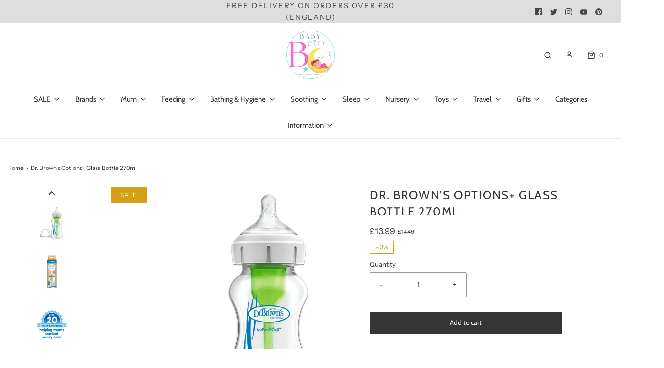

--- FILE ---
content_type: text/html; charset=utf-8
request_url: https://www.babycity.co.uk/products/dr-browns-options-glass-bottle-270ml
body_size: 57354
content:
<!DOCTYPE html>
<!--[if lt IE 7 ]><html class="no-js ie ie6" lang="en"> <![endif]-->
<!--[if IE 7 ]><html class="no-js ie ie7" lang="en"> <![endif]-->
<!--[if IE 8 ]><html class="no-js ie ie8" lang="en"> <![endif]-->
<!--[if (gte IE 9)|!(IE)]><!-->
<html
	class="no-js"
	lang="en"
	data-headings-size="normal"
>
<!--<![endif]-->

<head>

	<meta charset="utf-8">

	<!--[if lt IE 9]>
		<script src="//html5shim.googlecode.com/svn/trunk/html5.js"></script>
	<![endif]--><title>
		Dr. Brown&#39;s Options+ Glass Bottle 270ml l Baby City UK
	</title>

	<link rel="preconnect" href="https://cdn.shopify.com" crossorigin>

	<script type="text/javascript">
		document.documentElement.className = document.documentElement.className.replace('no-js', 'js');
	</script>

	
	<meta name="description" content="At Baby City, we provide the best quality glass bottles for your little one. Our bottles are made of pharmaceutical-grade borosilicate glass, which is heat-resistant and can withstand gradual temperature changes. Keep your baby happy and healthy with our safe and durable glass bottles from Baby City. But today">
	

	
	<meta name="viewport" content="width=device-width, initial-scale=1" />
	

	<!-- /snippets/social-meta-tags.liquid -->


<meta property="og:site_name" content="Baby City">
<meta property="og:url" content="https://www.babycity.co.uk/products/dr-browns-options-glass-bottle-270ml">
<meta property="og:title" content="Dr. Brown's Options+ Glass Bottle 270ml">
<meta property="og:type" content="product">
<meta property="og:description" content="At Baby City, we provide the best quality glass bottles for your little one. Our bottles are made of pharmaceutical-grade borosilicate glass, which is heat-resistant and can withstand gradual temperature changes. Keep your baby happy and healthy with our safe and durable glass bottles from Baby City. But today">

  <meta property="og:price:amount" content="13.99">
  <meta property="og:price:currency" content="GBP">

<meta property="og:image" content="http://www.babycity.co.uk/cdn/shop/products/Dr-Browns-Options-Glass-Bottle-270ml-DRB-FED38-main_87664c4f-ab72-42e8-9179-c9f2e0728a10_1200x1200.jpg?v=1686061621"><meta property="og:image" content="http://www.babycity.co.uk/cdn/shop/products/Distributor-of-Dr-Browns-Options-Glass-Bottle-270ml-DRB-FED38-1_1200x1200.jpg?v=1686061621"><meta property="og:image" content="http://www.babycity.co.uk/cdn/shop/products/Baby-products-distributor-of-Dr-Browns-Options-Glass-Bottle-270ml-DRB-FED38-4_1200x1200.jpg?v=1686061621">
<meta property="og:image:alt" content="Dr. Brown's Options+ Glass Bottle 270ml at Baby City"><meta property="og:image:alt" content="Dr. Brown's Options+ Glass Bottle 270ml l To Buy at Baby City"><meta property="og:image:alt" content="Dr. Brown's Options+ Glass Bottle 270ml l Baby City UK Stockist">
<meta property="og:image:secure_url" content="https://www.babycity.co.uk/cdn/shop/products/Dr-Browns-Options-Glass-Bottle-270ml-DRB-FED38-main_87664c4f-ab72-42e8-9179-c9f2e0728a10_1200x1200.jpg?v=1686061621"><meta property="og:image:secure_url" content="https://www.babycity.co.uk/cdn/shop/products/Distributor-of-Dr-Browns-Options-Glass-Bottle-270ml-DRB-FED38-1_1200x1200.jpg?v=1686061621"><meta property="og:image:secure_url" content="https://www.babycity.co.uk/cdn/shop/products/Baby-products-distributor-of-Dr-Browns-Options-Glass-Bottle-270ml-DRB-FED38-4_1200x1200.jpg?v=1686061621">


  <meta name="twitter:site" content="@">

<meta name="twitter:card" content="summary_large_image">
<meta name="twitter:title" content="Dr. Brown's Options+ Glass Bottle 270ml">
<meta name="twitter:description" content="At Baby City, we provide the best quality glass bottles for your little one. Our bottles are made of pharmaceutical-grade borosilicate glass, which is heat-resistant and can withstand gradual temperature changes. Keep your baby happy and healthy with our safe and durable glass bottles from Baby City. But today">


	<link rel="canonical" href="https://www.babycity.co.uk/products/dr-browns-options-glass-bottle-270ml" />

	<!-- CSS -->
	<style>
/*============================================================================
  Typography
==============================================================================*/





@font-face {
  font-family: Cabin;
  font-weight: 400;
  font-style: normal;
  font-display: swap;
  src: url("//www.babycity.co.uk/cdn/fonts/cabin/cabin_n4.cefc6494a78f87584a6f312fea532919154f66fe.woff2") format("woff2"),
       url("//www.babycity.co.uk/cdn/fonts/cabin/cabin_n4.8c16611b00f59d27f4b27ce4328dfe514ce77517.woff") format("woff");
}

@font-face {
  font-family: "Instrument Sans";
  font-weight: 400;
  font-style: normal;
  font-display: swap;
  src: url("//www.babycity.co.uk/cdn/fonts/instrument_sans/instrumentsans_n4.db86542ae5e1596dbdb28c279ae6c2086c4c5bfa.woff2") format("woff2"),
       url("//www.babycity.co.uk/cdn/fonts/instrument_sans/instrumentsans_n4.510f1b081e58d08c30978f465518799851ef6d8b.woff") format("woff");
}

@font-face {
  font-family: Cabin;
  font-weight: 400;
  font-style: normal;
  font-display: swap;
  src: url("//www.babycity.co.uk/cdn/fonts/cabin/cabin_n4.cefc6494a78f87584a6f312fea532919154f66fe.woff2") format("woff2"),
       url("//www.babycity.co.uk/cdn/fonts/cabin/cabin_n4.8c16611b00f59d27f4b27ce4328dfe514ce77517.woff") format("woff");
}


  @font-face {
  font-family: "Instrument Sans";
  font-weight: 700;
  font-style: normal;
  font-display: swap;
  src: url("//www.babycity.co.uk/cdn/fonts/instrument_sans/instrumentsans_n7.e4ad9032e203f9a0977786c356573ced65a7419a.woff2") format("woff2"),
       url("//www.babycity.co.uk/cdn/fonts/instrument_sans/instrumentsans_n7.b9e40f166fb7639074ba34738101a9d2990bb41a.woff") format("woff");
}




  @font-face {
  font-family: "Instrument Sans";
  font-weight: 400;
  font-style: italic;
  font-display: swap;
  src: url("//www.babycity.co.uk/cdn/fonts/instrument_sans/instrumentsans_i4.028d3c3cd8d085648c808ceb20cd2fd1eb3560e5.woff2") format("woff2"),
       url("//www.babycity.co.uk/cdn/fonts/instrument_sans/instrumentsans_i4.7e90d82df8dee29a99237cd19cc529d2206706a2.woff") format("woff");
}




  @font-face {
  font-family: "Instrument Sans";
  font-weight: 700;
  font-style: italic;
  font-display: swap;
  src: url("//www.babycity.co.uk/cdn/fonts/instrument_sans/instrumentsans_i7.d6063bb5d8f9cbf96eace9e8801697c54f363c6a.woff2") format("woff2"),
       url("//www.babycity.co.uk/cdn/fonts/instrument_sans/instrumentsans_i7.ce33afe63f8198a3ac4261b826b560103542cd36.woff") format("woff");
}



/*============================================================================
  #General Variables
==============================================================================*/

:root {
  --page-background: #ffffff;

  --color-primary: #363636;
  --disabled-color-primary: rgba(54, 54, 54, 0.5);
  --color-primary-opacity-05: rgba(54, 54, 54, 0.05);
  --link-color: #363636;
  --active-link-color: #363636;

  --button-background-color: #363636;
  --button-background-hover-color: #8a8989;
  --button-background-hover-color-lighten: #979696;
  --button-text-color: #ffffff;
  --button-border-color: rgba(255, 255, 255, 0.1);

  --sale-color: #d4a017;
  --sale-text-color: #ffffff;
  --sale-color-faint: rgba(212, 160, 23, 0.1);
  --sold-out-color: #b0b0b0;
  --sold-out-text-color: #ffffff;

  --header-background: #ffffff;
  --header-text: #363636;
  --header-text-opacity-80: rgba(54, 54, 54, 0.8);
  --header-border-color: rgba(54, 54, 54, 0.1);
  --header-border-color-dark: rgba(54, 54, 54, 0.15);
  --header-hover-background-color: rgba(54, 54, 54, 0.1);
  --header-overlay-text: #ffffff;

  --sticky-header-background: #ffffff;
  --sticky-header-text: #363636;
  --sticky-header-border: rgba(54, 54, 54, 0.1);

  --mobile-menu-text: #363636;
  --mobile-menu-background: #f3f3f3;
  --mobile-menu-border-color: rgba(54, 54, 54, 0.5);

  --footer-background: #f3f3f3;
  --footer-text: #363636;
  --footer-hover-background-color: rgba(54, 54, 54, 0.1);


  --pop-up-text: #363636;
  --pop-up-background: #ffffff;

  --secondary-color: rgba(0, 0, 0, 1) !default;
  --select-padding: 5px;
  --select-radius: 2px !default;

  --border-color: rgba(54, 54, 54, 0.5);
  --border-search: rgba(54, 54, 54, 0.1);
  --border-color-subtle: rgba(54, 54, 54, 0.1);
  --border-color-subtle-darken: #292929;

  --color-scheme-light-background: #f3f3f3;
  --color-scheme-light-background-hover: rgba(243, 243, 243, 0.1);
  --color-scheme-light-text: #363636;
  --color-scheme-light-text-hover: rgba(54, 54, 54, 0.7);
  --color-scheme-light-input-hover: rgba(54, 54, 54, 0.1);
  --color-scheme-light-link: #464646;
  --color-scheme-light-link-active: #575757;

  --color-scheme-accent-background: #757575;
  --color-scheme-accent-background-hover: rgba(117, 117, 117, 0.1);
  --color-scheme-accent-text: #ffffff;
  --color-scheme-accent-text-hover: rgba(255, 255, 255, 0.7);
  --color-scheme-accent-input-hover: rgba(255, 255, 255, 0.1);
  --color-scheme-accent-link: #464646;
  --color-scheme-accent-link-active: #464646;

  --color-scheme-dark-background: #363636;
  --color-scheme-dark-background-hover: rgba(54, 54, 54, 0.1);
  --color-scheme-dark-text: #f3f3f3;
  --color-scheme-dark-text-hover: rgba(243, 243, 243, 0.7);
  --color-scheme-dark-input-hover: rgba(243, 243, 243, 0.1);
  --color-scheme-dark-link: #464646;
  --color-scheme-dark-link-active: #575757;

  --header-font-stack: Cabin, sans-serif;
  --header-font-weight: 400;
  --header-font-style: normal;
  --header-font-transform: uppercase;

  
  --header-letter-spacing: 2px;
  

  --body-font-stack: "Instrument Sans", sans-serif;
  --body-font-weight: 400;
  --body-font-style: normal;
  --body-font-size-int: 15;
  --body-font-size: 15px;

  
    --body-small-font-size-int: 12;
    --body-small-font-size: 12px;
  

  --subheading-font-stack: Cabin, sans-serif;
  --subheading-font-weight: 400;
  --subheading-font-style: normal;
  --subheading-font-transform: none;
  --subheading-case: none;

  
  --heading-base: 34;
  --subheading-base: 14;
  --subheading-2-font-size: 16px;
  --subheading-2-line-height: 20px;
  --product-titles: 24;
  --subpage-header: 24;
  --subpage-header-px: 24px;
  --subpage-header-line-height: 34px;
  --heading-font-size: 34px;
  --heading-line-height: 44px;
  --subheading-font-size: 14px;
  --subheading-line-height: 18px;
  

  --color-image-overlay: #363636;
  --color-image-overlay-text: #fafafa;
  --image-overlay-opacity: calc(15 / 100);

  --flexslider-icon-eot: //www.babycity.co.uk/cdn/shop/t/19/assets/flexslider-icon.eot?v=70838442330258149421766856577;
  --flexslider-icon-eot-ie: //www.babycity.co.uk/cdn/shop/t/19/assets/flexslider-icon.eot%23iefix?v=1856;
  --flexslider-icon-woff: //www.babycity.co.uk/cdn/shop/t/19/assets/flexslider-icon.eot?v=70838442330258149421766856577;
  --flexslider-icon-ttf: //www.babycity.co.uk/cdn/shop/t/19/assets/flexslider-icon.eot?v=70838442330258149421766856577;
  --flexslider-icon-svg: //www.babycity.co.uk/cdn/shop/t/19/assets/flexslider-icon.eot?v=70838442330258149421766856577;

  --delete-button-png: //www.babycity.co.uk/cdn/shop/t/19/assets/delete.png?v=1856;
  --loader-svg: //www.babycity.co.uk/cdn/shop/t/19/assets/loader.svg?v=119822953187440061741766856581;

  
  --mobile-menu-link-transform: none;
  --mobile-menu-link-letter-spacing: 0;
  

  
  --buttons-transform: none;
  --buttons-letter-spacing: 0;
  

  
    --button-font-family: var(--subheading-font-stack);
    --button-font-weight: var(--subheading-font-weight);
    --button-font-style: var(--subheading-font-style);
    --button-font-size: var(--subheading-font-size);
  

  
    --button-font-size-int: var(--body-font-size-int);
  

  
    --subheading-letter-spacing: normal;
  

  
    --nav-font-family: var(--subheading-font-stack);
    --nav-font-weight: var(--subheading-font-weight);
    --nav-font-style: var(--subheading-font-style);
  

  
    --nav-text-transform: none;
    --nav-letter-spacing: 0;
  

  
    --nav-font-size-int: var(--body-font-size-int);
  

  --page-width: 1600px;
  --page-width-with-padding: 1630px;
  --narrow-width-with-padding: 730px;
  --column-gap-width: 30px;
  --column-gap-width-half: 15.0px;

  --password-text-color: #000000;
  --password-error-background: #feebeb;
  --password-error-text: #7e1412;
  --password-login-background: #111111;
  --password-login-text: #b8b8b8;
  --password-btn-text: #ffffff;
  --password-btn-background: #000000;
  --password-btn-background-success: #4caf50;
  --success-color: #28a745;
  --error-color: #DC3545;
  --warning-color: #EB9247;

  /* Shop Pay Installments variables */
  --color-body: #ffffff;
  --color-bg: #ffffff;
}
</style>


	
	<link rel="preload" href="//www.babycity.co.uk/cdn/shop/t/19/assets/theme-product.min.css?v=5306888070907968101766856629" as="style">
	<link href="//www.babycity.co.uk/cdn/shop/t/19/assets/theme-product.min.css?v=5306888070907968101766856629" rel="stylesheet" type="text/css" media="all" />
	

	<link href="//www.babycity.co.uk/cdn/shop/t/19/assets/custom.css?v=145060268670222988441766856567" rel="stylesheet" type="text/css" media="all" />

	

	

	
	<link rel="shortcut icon" href="//www.babycity.co.uk/cdn/shop/files/BabyCity_32x32.jpg?v=1717074733" type="image/png">
	

	<link rel="sitemap" type="application/xml" title="Sitemap" href="/sitemap.xml" />

	<script>window.performance && window.performance.mark && window.performance.mark('shopify.content_for_header.start');</script><meta name="google-site-verification" content="5hCYLGl0MivtnqToCmS9apu60HlwOZZdp3HvUhMFkpk">
<meta name="facebook-domain-verification" content="a3ia9853kersh3xtygubr4wap9yyct">
<meta id="shopify-digital-wallet" name="shopify-digital-wallet" content="/74682630437/digital_wallets/dialog">
<meta name="shopify-checkout-api-token" content="832152ac0717332a6e26d06cfea26a48">
<meta id="in-context-paypal-metadata" data-shop-id="74682630437" data-venmo-supported="false" data-environment="production" data-locale="en_US" data-paypal-v4="true" data-currency="GBP">
<link rel="alternate" type="application/json+oembed" href="https://www.babycity.co.uk/products/dr-browns-options-glass-bottle-270ml.oembed">
<script async="async" src="/checkouts/internal/preloads.js?locale=en-GB"></script>
<link rel="preconnect" href="https://shop.app" crossorigin="anonymous">
<script async="async" src="https://shop.app/checkouts/internal/preloads.js?locale=en-GB&shop_id=74682630437" crossorigin="anonymous"></script>
<script id="apple-pay-shop-capabilities" type="application/json">{"shopId":74682630437,"countryCode":"GB","currencyCode":"GBP","merchantCapabilities":["supports3DS"],"merchantId":"gid:\/\/shopify\/Shop\/74682630437","merchantName":"Baby City","requiredBillingContactFields":["postalAddress","email","phone"],"requiredShippingContactFields":["postalAddress","email","phone"],"shippingType":"shipping","supportedNetworks":["visa","maestro","masterCard","discover","elo"],"total":{"type":"pending","label":"Baby City","amount":"1.00"},"shopifyPaymentsEnabled":true,"supportsSubscriptions":true}</script>
<script id="shopify-features" type="application/json">{"accessToken":"832152ac0717332a6e26d06cfea26a48","betas":["rich-media-storefront-analytics"],"domain":"www.babycity.co.uk","predictiveSearch":true,"shopId":74682630437,"locale":"en"}</script>
<script>var Shopify = Shopify || {};
Shopify.shop = "babycity-1636.myshopify.com";
Shopify.locale = "en";
Shopify.currency = {"active":"GBP","rate":"1.0"};
Shopify.country = "GB";
Shopify.theme = {"name":"Dec Baby City 25","id":185825526146,"schema_name":"Envy","schema_version":"32.0.0","theme_store_id":null,"role":"main"};
Shopify.theme.handle = "null";
Shopify.theme.style = {"id":null,"handle":null};
Shopify.cdnHost = "www.babycity.co.uk/cdn";
Shopify.routes = Shopify.routes || {};
Shopify.routes.root = "/";</script>
<script type="module">!function(o){(o.Shopify=o.Shopify||{}).modules=!0}(window);</script>
<script>!function(o){function n(){var o=[];function n(){o.push(Array.prototype.slice.apply(arguments))}return n.q=o,n}var t=o.Shopify=o.Shopify||{};t.loadFeatures=n(),t.autoloadFeatures=n()}(window);</script>
<script>
  window.ShopifyPay = window.ShopifyPay || {};
  window.ShopifyPay.apiHost = "shop.app\/pay";
  window.ShopifyPay.redirectState = null;
</script>
<script id="shop-js-analytics" type="application/json">{"pageType":"product"}</script>
<script defer="defer" async type="module" src="//www.babycity.co.uk/cdn/shopifycloud/shop-js/modules/v2/client.init-shop-cart-sync_WVOgQShq.en.esm.js"></script>
<script defer="defer" async type="module" src="//www.babycity.co.uk/cdn/shopifycloud/shop-js/modules/v2/chunk.common_C_13GLB1.esm.js"></script>
<script defer="defer" async type="module" src="//www.babycity.co.uk/cdn/shopifycloud/shop-js/modules/v2/chunk.modal_CLfMGd0m.esm.js"></script>
<script type="module">
  await import("//www.babycity.co.uk/cdn/shopifycloud/shop-js/modules/v2/client.init-shop-cart-sync_WVOgQShq.en.esm.js");
await import("//www.babycity.co.uk/cdn/shopifycloud/shop-js/modules/v2/chunk.common_C_13GLB1.esm.js");
await import("//www.babycity.co.uk/cdn/shopifycloud/shop-js/modules/v2/chunk.modal_CLfMGd0m.esm.js");

  window.Shopify.SignInWithShop?.initShopCartSync?.({"fedCMEnabled":true,"windoidEnabled":true});

</script>
<script>
  window.Shopify = window.Shopify || {};
  if (!window.Shopify.featureAssets) window.Shopify.featureAssets = {};
  window.Shopify.featureAssets['shop-js'] = {"shop-cart-sync":["modules/v2/client.shop-cart-sync_DuR37GeY.en.esm.js","modules/v2/chunk.common_C_13GLB1.esm.js","modules/v2/chunk.modal_CLfMGd0m.esm.js"],"init-fed-cm":["modules/v2/client.init-fed-cm_BucUoe6W.en.esm.js","modules/v2/chunk.common_C_13GLB1.esm.js","modules/v2/chunk.modal_CLfMGd0m.esm.js"],"shop-toast-manager":["modules/v2/client.shop-toast-manager_B0JfrpKj.en.esm.js","modules/v2/chunk.common_C_13GLB1.esm.js","modules/v2/chunk.modal_CLfMGd0m.esm.js"],"init-shop-cart-sync":["modules/v2/client.init-shop-cart-sync_WVOgQShq.en.esm.js","modules/v2/chunk.common_C_13GLB1.esm.js","modules/v2/chunk.modal_CLfMGd0m.esm.js"],"shop-button":["modules/v2/client.shop-button_B_U3bv27.en.esm.js","modules/v2/chunk.common_C_13GLB1.esm.js","modules/v2/chunk.modal_CLfMGd0m.esm.js"],"init-windoid":["modules/v2/client.init-windoid_DuP9q_di.en.esm.js","modules/v2/chunk.common_C_13GLB1.esm.js","modules/v2/chunk.modal_CLfMGd0m.esm.js"],"shop-cash-offers":["modules/v2/client.shop-cash-offers_BmULhtno.en.esm.js","modules/v2/chunk.common_C_13GLB1.esm.js","modules/v2/chunk.modal_CLfMGd0m.esm.js"],"pay-button":["modules/v2/client.pay-button_CrPSEbOK.en.esm.js","modules/v2/chunk.common_C_13GLB1.esm.js","modules/v2/chunk.modal_CLfMGd0m.esm.js"],"init-customer-accounts":["modules/v2/client.init-customer-accounts_jNk9cPYQ.en.esm.js","modules/v2/client.shop-login-button_DJ5ldayH.en.esm.js","modules/v2/chunk.common_C_13GLB1.esm.js","modules/v2/chunk.modal_CLfMGd0m.esm.js"],"avatar":["modules/v2/client.avatar_BTnouDA3.en.esm.js"],"checkout-modal":["modules/v2/client.checkout-modal_pBPyh9w8.en.esm.js","modules/v2/chunk.common_C_13GLB1.esm.js","modules/v2/chunk.modal_CLfMGd0m.esm.js"],"init-shop-for-new-customer-accounts":["modules/v2/client.init-shop-for-new-customer-accounts_BUoCy7a5.en.esm.js","modules/v2/client.shop-login-button_DJ5ldayH.en.esm.js","modules/v2/chunk.common_C_13GLB1.esm.js","modules/v2/chunk.modal_CLfMGd0m.esm.js"],"init-customer-accounts-sign-up":["modules/v2/client.init-customer-accounts-sign-up_CnczCz9H.en.esm.js","modules/v2/client.shop-login-button_DJ5ldayH.en.esm.js","modules/v2/chunk.common_C_13GLB1.esm.js","modules/v2/chunk.modal_CLfMGd0m.esm.js"],"init-shop-email-lookup-coordinator":["modules/v2/client.init-shop-email-lookup-coordinator_CzjY5t9o.en.esm.js","modules/v2/chunk.common_C_13GLB1.esm.js","modules/v2/chunk.modal_CLfMGd0m.esm.js"],"shop-follow-button":["modules/v2/client.shop-follow-button_CsYC63q7.en.esm.js","modules/v2/chunk.common_C_13GLB1.esm.js","modules/v2/chunk.modal_CLfMGd0m.esm.js"],"shop-login-button":["modules/v2/client.shop-login-button_DJ5ldayH.en.esm.js","modules/v2/chunk.common_C_13GLB1.esm.js","modules/v2/chunk.modal_CLfMGd0m.esm.js"],"shop-login":["modules/v2/client.shop-login_B9ccPdmx.en.esm.js","modules/v2/chunk.common_C_13GLB1.esm.js","modules/v2/chunk.modal_CLfMGd0m.esm.js"],"lead-capture":["modules/v2/client.lead-capture_D0K_KgYb.en.esm.js","modules/v2/chunk.common_C_13GLB1.esm.js","modules/v2/chunk.modal_CLfMGd0m.esm.js"],"payment-terms":["modules/v2/client.payment-terms_BWmiNN46.en.esm.js","modules/v2/chunk.common_C_13GLB1.esm.js","modules/v2/chunk.modal_CLfMGd0m.esm.js"]};
</script>
<script>(function() {
  var isLoaded = false;
  function asyncLoad() {
    if (isLoaded) return;
    isLoaded = true;
    var urls = ["https:\/\/cdn.shopify.com\/s\/files\/1\/0746\/8263\/0437\/t\/15\/assets\/booster_eu_cookie_74682630437.js?v=1688480868\u0026shop=babycity-1636.myshopify.com","https:\/\/ecommplugins-scripts.trustpilot.com\/v2.1\/js\/header.min.js?settings=eyJrZXkiOiJCRXhXa3ViTUh0Vnk4SHhOIn0=\u0026shop=babycity-1636.myshopify.com","https:\/\/ecommplugins-trustboxsettings.trustpilot.com\/babycity-1636.myshopify.com.js?settings=1690460224765\u0026shop=babycity-1636.myshopify.com"];
    for (var i = 0; i < urls.length; i++) {
      var s = document.createElement('script');
      s.type = 'text/javascript';
      s.async = true;
      s.src = urls[i];
      var x = document.getElementsByTagName('script')[0];
      x.parentNode.insertBefore(s, x);
    }
  };
  if(window.attachEvent) {
    window.attachEvent('onload', asyncLoad);
  } else {
    window.addEventListener('load', asyncLoad, false);
  }
})();</script>
<script id="__st">var __st={"a":74682630437,"offset":0,"reqid":"5b7ec070-bc88-49c2-851c-202fbb06d599-1769703373","pageurl":"www.babycity.co.uk\/products\/dr-browns-options-glass-bottle-270ml","u":"1f63dcd8ddc8","p":"product","rtyp":"product","rid":8316838215973};</script>
<script>window.ShopifyPaypalV4VisibilityTracking = true;</script>
<script id="captcha-bootstrap">!function(){'use strict';const t='contact',e='account',n='new_comment',o=[[t,t],['blogs',n],['comments',n],[t,'customer']],c=[[e,'customer_login'],[e,'guest_login'],[e,'recover_customer_password'],[e,'create_customer']],r=t=>t.map((([t,e])=>`form[action*='/${t}']:not([data-nocaptcha='true']) input[name='form_type'][value='${e}']`)).join(','),a=t=>()=>t?[...document.querySelectorAll(t)].map((t=>t.form)):[];function s(){const t=[...o],e=r(t);return a(e)}const i='password',u='form_key',d=['recaptcha-v3-token','g-recaptcha-response','h-captcha-response',i],f=()=>{try{return window.sessionStorage}catch{return}},m='__shopify_v',_=t=>t.elements[u];function p(t,e,n=!1){try{const o=window.sessionStorage,c=JSON.parse(o.getItem(e)),{data:r}=function(t){const{data:e,action:n}=t;return t[m]||n?{data:e,action:n}:{data:t,action:n}}(c);for(const[e,n]of Object.entries(r))t.elements[e]&&(t.elements[e].value=n);n&&o.removeItem(e)}catch(o){console.error('form repopulation failed',{error:o})}}const l='form_type',E='cptcha';function T(t){t.dataset[E]=!0}const w=window,h=w.document,L='Shopify',v='ce_forms',y='captcha';let A=!1;((t,e)=>{const n=(g='f06e6c50-85a8-45c8-87d0-21a2b65856fe',I='https://cdn.shopify.com/shopifycloud/storefront-forms-hcaptcha/ce_storefront_forms_captcha_hcaptcha.v1.5.2.iife.js',D={infoText:'Protected by hCaptcha',privacyText:'Privacy',termsText:'Terms'},(t,e,n)=>{const o=w[L][v],c=o.bindForm;if(c)return c(t,g,e,D).then(n);var r;o.q.push([[t,g,e,D],n]),r=I,A||(h.body.append(Object.assign(h.createElement('script'),{id:'captcha-provider',async:!0,src:r})),A=!0)});var g,I,D;w[L]=w[L]||{},w[L][v]=w[L][v]||{},w[L][v].q=[],w[L][y]=w[L][y]||{},w[L][y].protect=function(t,e){n(t,void 0,e),T(t)},Object.freeze(w[L][y]),function(t,e,n,w,h,L){const[v,y,A,g]=function(t,e,n){const i=e?o:[],u=t?c:[],d=[...i,...u],f=r(d),m=r(i),_=r(d.filter((([t,e])=>n.includes(e))));return[a(f),a(m),a(_),s()]}(w,h,L),I=t=>{const e=t.target;return e instanceof HTMLFormElement?e:e&&e.form},D=t=>v().includes(t);t.addEventListener('submit',(t=>{const e=I(t);if(!e)return;const n=D(e)&&!e.dataset.hcaptchaBound&&!e.dataset.recaptchaBound,o=_(e),c=g().includes(e)&&(!o||!o.value);(n||c)&&t.preventDefault(),c&&!n&&(function(t){try{if(!f())return;!function(t){const e=f();if(!e)return;const n=_(t);if(!n)return;const o=n.value;o&&e.removeItem(o)}(t);const e=Array.from(Array(32),(()=>Math.random().toString(36)[2])).join('');!function(t,e){_(t)||t.append(Object.assign(document.createElement('input'),{type:'hidden',name:u})),t.elements[u].value=e}(t,e),function(t,e){const n=f();if(!n)return;const o=[...t.querySelectorAll(`input[type='${i}']`)].map((({name:t})=>t)),c=[...d,...o],r={};for(const[a,s]of new FormData(t).entries())c.includes(a)||(r[a]=s);n.setItem(e,JSON.stringify({[m]:1,action:t.action,data:r}))}(t,e)}catch(e){console.error('failed to persist form',e)}}(e),e.submit())}));const S=(t,e)=>{t&&!t.dataset[E]&&(n(t,e.some((e=>e===t))),T(t))};for(const o of['focusin','change'])t.addEventListener(o,(t=>{const e=I(t);D(e)&&S(e,y())}));const B=e.get('form_key'),M=e.get(l),P=B&&M;t.addEventListener('DOMContentLoaded',(()=>{const t=y();if(P)for(const e of t)e.elements[l].value===M&&p(e,B);[...new Set([...A(),...v().filter((t=>'true'===t.dataset.shopifyCaptcha))])].forEach((e=>S(e,t)))}))}(h,new URLSearchParams(w.location.search),n,t,e,['guest_login'])})(!0,!0)}();</script>
<script integrity="sha256-4kQ18oKyAcykRKYeNunJcIwy7WH5gtpwJnB7kiuLZ1E=" data-source-attribution="shopify.loadfeatures" defer="defer" src="//www.babycity.co.uk/cdn/shopifycloud/storefront/assets/storefront/load_feature-a0a9edcb.js" crossorigin="anonymous"></script>
<script crossorigin="anonymous" defer="defer" src="//www.babycity.co.uk/cdn/shopifycloud/storefront/assets/shopify_pay/storefront-65b4c6d7.js?v=20250812"></script>
<script data-source-attribution="shopify.dynamic_checkout.dynamic.init">var Shopify=Shopify||{};Shopify.PaymentButton=Shopify.PaymentButton||{isStorefrontPortableWallets:!0,init:function(){window.Shopify.PaymentButton.init=function(){};var t=document.createElement("script");t.src="https://www.babycity.co.uk/cdn/shopifycloud/portable-wallets/latest/portable-wallets.en.js",t.type="module",document.head.appendChild(t)}};
</script>
<script data-source-attribution="shopify.dynamic_checkout.buyer_consent">
  function portableWalletsHideBuyerConsent(e){var t=document.getElementById("shopify-buyer-consent"),n=document.getElementById("shopify-subscription-policy-button");t&&n&&(t.classList.add("hidden"),t.setAttribute("aria-hidden","true"),n.removeEventListener("click",e))}function portableWalletsShowBuyerConsent(e){var t=document.getElementById("shopify-buyer-consent"),n=document.getElementById("shopify-subscription-policy-button");t&&n&&(t.classList.remove("hidden"),t.removeAttribute("aria-hidden"),n.addEventListener("click",e))}window.Shopify?.PaymentButton&&(window.Shopify.PaymentButton.hideBuyerConsent=portableWalletsHideBuyerConsent,window.Shopify.PaymentButton.showBuyerConsent=portableWalletsShowBuyerConsent);
</script>
<script data-source-attribution="shopify.dynamic_checkout.cart.bootstrap">document.addEventListener("DOMContentLoaded",(function(){function t(){return document.querySelector("shopify-accelerated-checkout-cart, shopify-accelerated-checkout")}if(t())Shopify.PaymentButton.init();else{new MutationObserver((function(e,n){t()&&(Shopify.PaymentButton.init(),n.disconnect())})).observe(document.body,{childList:!0,subtree:!0})}}));
</script>
<link id="shopify-accelerated-checkout-styles" rel="stylesheet" media="screen" href="https://www.babycity.co.uk/cdn/shopifycloud/portable-wallets/latest/accelerated-checkout-backwards-compat.css" crossorigin="anonymous">
<style id="shopify-accelerated-checkout-cart">
        #shopify-buyer-consent {
  margin-top: 1em;
  display: inline-block;
  width: 100%;
}

#shopify-buyer-consent.hidden {
  display: none;
}

#shopify-subscription-policy-button {
  background: none;
  border: none;
  padding: 0;
  text-decoration: underline;
  font-size: inherit;
  cursor: pointer;
}

#shopify-subscription-policy-button::before {
  box-shadow: none;
}

      </style>

<script>window.performance && window.performance.mark && window.performance.mark('shopify.content_for_header.end');</script>

	<script type="text/javascript">
		window.wetheme = {
			name: 'Envy',
			webcomponentRegistry: {
                registry: {},
				checkScriptLoaded: function(key) {
					return window.wetheme.webcomponentRegistry.registry[key] ? true : false
				},
                register: function(registration) {
                    if(!window.wetheme.webcomponentRegistry.checkScriptLoaded(registration.key)) {
                      window.wetheme.webcomponentRegistry.registry[registration.key] = registration
                    }
                }
            }
        };
	</script>

	

	
<script src="https://cdn.shopify.com/extensions/8d2c31d3-a828-4daf-820f-80b7f8e01c39/nova-eu-cookie-bar-gdpr-4/assets/nova-cookie-app-embed.js" type="text/javascript" defer="defer"></script>
<link href="https://cdn.shopify.com/extensions/8d2c31d3-a828-4daf-820f-80b7f8e01c39/nova-eu-cookie-bar-gdpr-4/assets/nova-cookie.css" rel="stylesheet" type="text/css" media="all">
<script src="https://cdn.shopify.com/extensions/019bff7b-3245-7add-8604-cd05c06314d2/cartbite-77/assets/cartbite-embed.js" type="text/javascript" defer="defer"></script>
<link href="https://monorail-edge.shopifysvc.com" rel="dns-prefetch">
<script>(function(){if ("sendBeacon" in navigator && "performance" in window) {try {var session_token_from_headers = performance.getEntriesByType('navigation')[0].serverTiming.find(x => x.name == '_s').description;} catch {var session_token_from_headers = undefined;}var session_cookie_matches = document.cookie.match(/_shopify_s=([^;]*)/);var session_token_from_cookie = session_cookie_matches && session_cookie_matches.length === 2 ? session_cookie_matches[1] : "";var session_token = session_token_from_headers || session_token_from_cookie || "";function handle_abandonment_event(e) {var entries = performance.getEntries().filter(function(entry) {return /monorail-edge.shopifysvc.com/.test(entry.name);});if (!window.abandonment_tracked && entries.length === 0) {window.abandonment_tracked = true;var currentMs = Date.now();var navigation_start = performance.timing.navigationStart;var payload = {shop_id: 74682630437,url: window.location.href,navigation_start,duration: currentMs - navigation_start,session_token,page_type: "product"};window.navigator.sendBeacon("https://monorail-edge.shopifysvc.com/v1/produce", JSON.stringify({schema_id: "online_store_buyer_site_abandonment/1.1",payload: payload,metadata: {event_created_at_ms: currentMs,event_sent_at_ms: currentMs}}));}}window.addEventListener('pagehide', handle_abandonment_event);}}());</script>
<script id="web-pixels-manager-setup">(function e(e,d,r,n,o){if(void 0===o&&(o={}),!Boolean(null===(a=null===(i=window.Shopify)||void 0===i?void 0:i.analytics)||void 0===a?void 0:a.replayQueue)){var i,a;window.Shopify=window.Shopify||{};var t=window.Shopify;t.analytics=t.analytics||{};var s=t.analytics;s.replayQueue=[],s.publish=function(e,d,r){return s.replayQueue.push([e,d,r]),!0};try{self.performance.mark("wpm:start")}catch(e){}var l=function(){var e={modern:/Edge?\/(1{2}[4-9]|1[2-9]\d|[2-9]\d{2}|\d{4,})\.\d+(\.\d+|)|Firefox\/(1{2}[4-9]|1[2-9]\d|[2-9]\d{2}|\d{4,})\.\d+(\.\d+|)|Chrom(ium|e)\/(9{2}|\d{3,})\.\d+(\.\d+|)|(Maci|X1{2}).+ Version\/(15\.\d+|(1[6-9]|[2-9]\d|\d{3,})\.\d+)([,.]\d+|)( \(\w+\)|)( Mobile\/\w+|) Safari\/|Chrome.+OPR\/(9{2}|\d{3,})\.\d+\.\d+|(CPU[ +]OS|iPhone[ +]OS|CPU[ +]iPhone|CPU IPhone OS|CPU iPad OS)[ +]+(15[._]\d+|(1[6-9]|[2-9]\d|\d{3,})[._]\d+)([._]\d+|)|Android:?[ /-](13[3-9]|1[4-9]\d|[2-9]\d{2}|\d{4,})(\.\d+|)(\.\d+|)|Android.+Firefox\/(13[5-9]|1[4-9]\d|[2-9]\d{2}|\d{4,})\.\d+(\.\d+|)|Android.+Chrom(ium|e)\/(13[3-9]|1[4-9]\d|[2-9]\d{2}|\d{4,})\.\d+(\.\d+|)|SamsungBrowser\/([2-9]\d|\d{3,})\.\d+/,legacy:/Edge?\/(1[6-9]|[2-9]\d|\d{3,})\.\d+(\.\d+|)|Firefox\/(5[4-9]|[6-9]\d|\d{3,})\.\d+(\.\d+|)|Chrom(ium|e)\/(5[1-9]|[6-9]\d|\d{3,})\.\d+(\.\d+|)([\d.]+$|.*Safari\/(?![\d.]+ Edge\/[\d.]+$))|(Maci|X1{2}).+ Version\/(10\.\d+|(1[1-9]|[2-9]\d|\d{3,})\.\d+)([,.]\d+|)( \(\w+\)|)( Mobile\/\w+|) Safari\/|Chrome.+OPR\/(3[89]|[4-9]\d|\d{3,})\.\d+\.\d+|(CPU[ +]OS|iPhone[ +]OS|CPU[ +]iPhone|CPU IPhone OS|CPU iPad OS)[ +]+(10[._]\d+|(1[1-9]|[2-9]\d|\d{3,})[._]\d+)([._]\d+|)|Android:?[ /-](13[3-9]|1[4-9]\d|[2-9]\d{2}|\d{4,})(\.\d+|)(\.\d+|)|Mobile Safari.+OPR\/([89]\d|\d{3,})\.\d+\.\d+|Android.+Firefox\/(13[5-9]|1[4-9]\d|[2-9]\d{2}|\d{4,})\.\d+(\.\d+|)|Android.+Chrom(ium|e)\/(13[3-9]|1[4-9]\d|[2-9]\d{2}|\d{4,})\.\d+(\.\d+|)|Android.+(UC? ?Browser|UCWEB|U3)[ /]?(15\.([5-9]|\d{2,})|(1[6-9]|[2-9]\d|\d{3,})\.\d+)\.\d+|SamsungBrowser\/(5\.\d+|([6-9]|\d{2,})\.\d+)|Android.+MQ{2}Browser\/(14(\.(9|\d{2,})|)|(1[5-9]|[2-9]\d|\d{3,})(\.\d+|))(\.\d+|)|K[Aa][Ii]OS\/(3\.\d+|([4-9]|\d{2,})\.\d+)(\.\d+|)/},d=e.modern,r=e.legacy,n=navigator.userAgent;return n.match(d)?"modern":n.match(r)?"legacy":"unknown"}(),u="modern"===l?"modern":"legacy",c=(null!=n?n:{modern:"",legacy:""})[u],f=function(e){return[e.baseUrl,"/wpm","/b",e.hashVersion,"modern"===e.buildTarget?"m":"l",".js"].join("")}({baseUrl:d,hashVersion:r,buildTarget:u}),m=function(e){var d=e.version,r=e.bundleTarget,n=e.surface,o=e.pageUrl,i=e.monorailEndpoint;return{emit:function(e){var a=e.status,t=e.errorMsg,s=(new Date).getTime(),l=JSON.stringify({metadata:{event_sent_at_ms:s},events:[{schema_id:"web_pixels_manager_load/3.1",payload:{version:d,bundle_target:r,page_url:o,status:a,surface:n,error_msg:t},metadata:{event_created_at_ms:s}}]});if(!i)return console&&console.warn&&console.warn("[Web Pixels Manager] No Monorail endpoint provided, skipping logging."),!1;try{return self.navigator.sendBeacon.bind(self.navigator)(i,l)}catch(e){}var u=new XMLHttpRequest;try{return u.open("POST",i,!0),u.setRequestHeader("Content-Type","text/plain"),u.send(l),!0}catch(e){return console&&console.warn&&console.warn("[Web Pixels Manager] Got an unhandled error while logging to Monorail."),!1}}}}({version:r,bundleTarget:l,surface:e.surface,pageUrl:self.location.href,monorailEndpoint:e.monorailEndpoint});try{o.browserTarget=l,function(e){var d=e.src,r=e.async,n=void 0===r||r,o=e.onload,i=e.onerror,a=e.sri,t=e.scriptDataAttributes,s=void 0===t?{}:t,l=document.createElement("script"),u=document.querySelector("head"),c=document.querySelector("body");if(l.async=n,l.src=d,a&&(l.integrity=a,l.crossOrigin="anonymous"),s)for(var f in s)if(Object.prototype.hasOwnProperty.call(s,f))try{l.dataset[f]=s[f]}catch(e){}if(o&&l.addEventListener("load",o),i&&l.addEventListener("error",i),u)u.appendChild(l);else{if(!c)throw new Error("Did not find a head or body element to append the script");c.appendChild(l)}}({src:f,async:!0,onload:function(){if(!function(){var e,d;return Boolean(null===(d=null===(e=window.Shopify)||void 0===e?void 0:e.analytics)||void 0===d?void 0:d.initialized)}()){var d=window.webPixelsManager.init(e)||void 0;if(d){var r=window.Shopify.analytics;r.replayQueue.forEach((function(e){var r=e[0],n=e[1],o=e[2];d.publishCustomEvent(r,n,o)})),r.replayQueue=[],r.publish=d.publishCustomEvent,r.visitor=d.visitor,r.initialized=!0}}},onerror:function(){return m.emit({status:"failed",errorMsg:"".concat(f," has failed to load")})},sri:function(e){var d=/^sha384-[A-Za-z0-9+/=]+$/;return"string"==typeof e&&d.test(e)}(c)?c:"",scriptDataAttributes:o}),m.emit({status:"loading"})}catch(e){m.emit({status:"failed",errorMsg:(null==e?void 0:e.message)||"Unknown error"})}}})({shopId: 74682630437,storefrontBaseUrl: "https://www.babycity.co.uk",extensionsBaseUrl: "https://extensions.shopifycdn.com/cdn/shopifycloud/web-pixels-manager",monorailEndpoint: "https://monorail-edge.shopifysvc.com/unstable/produce_batch",surface: "storefront-renderer",enabledBetaFlags: ["2dca8a86"],webPixelsConfigList: [{"id":"2560164226","configuration":"{\"accountID\":\"74682630437\"}","eventPayloadVersion":"v1","runtimeContext":"STRICT","scriptVersion":"3c72ff377e9d92ad2f15992c3c493e7f","type":"APP","apiClientId":5263155,"privacyPurposes":[],"dataSharingAdjustments":{"protectedCustomerApprovalScopes":["read_customer_address","read_customer_email","read_customer_name","read_customer_personal_data","read_customer_phone"]}},{"id":"1376223618","configuration":"{\"myshopifyDomain\":\"babycity-1636.myshopify.com\"}","eventPayloadVersion":"v1","runtimeContext":"STRICT","scriptVersion":"23b97d18e2aa74363140dc29c9284e87","type":"APP","apiClientId":2775569,"privacyPurposes":["ANALYTICS","MARKETING","SALE_OF_DATA"],"dataSharingAdjustments":{"protectedCustomerApprovalScopes":["read_customer_address","read_customer_email","read_customer_name","read_customer_phone","read_customer_personal_data"]}},{"id":"761561381","configuration":"{\"config\":\"{\\\"pixel_id\\\":\\\"G-QYBQGM3NQH\\\",\\\"target_country\\\":\\\"GB\\\",\\\"gtag_events\\\":[{\\\"type\\\":\\\"search\\\",\\\"action_label\\\":[\\\"G-QYBQGM3NQH\\\",\\\"AW-11234609847\\\/IukHCLqyurMYELeViu0p\\\"]},{\\\"type\\\":\\\"begin_checkout\\\",\\\"action_label\\\":[\\\"G-QYBQGM3NQH\\\",\\\"AW-11234609847\\\/-5FYCMCyurMYELeViu0p\\\"]},{\\\"type\\\":\\\"view_item\\\",\\\"action_label\\\":[\\\"G-QYBQGM3NQH\\\",\\\"AW-11234609847\\\/yV9TCLeyurMYELeViu0p\\\",\\\"MC-R11EC65SMT\\\"]},{\\\"type\\\":\\\"purchase\\\",\\\"action_label\\\":[\\\"G-QYBQGM3NQH\\\",\\\"AW-11234609847\\\/J0FfCLGyurMYELeViu0p\\\",\\\"MC-R11EC65SMT\\\"]},{\\\"type\\\":\\\"page_view\\\",\\\"action_label\\\":[\\\"G-QYBQGM3NQH\\\",\\\"AW-11234609847\\\/Dtw8CLSyurMYELeViu0p\\\",\\\"MC-R11EC65SMT\\\"]},{\\\"type\\\":\\\"add_payment_info\\\",\\\"action_label\\\":[\\\"G-QYBQGM3NQH\\\",\\\"AW-11234609847\\\/x_BvCMOyurMYELeViu0p\\\"]},{\\\"type\\\":\\\"add_to_cart\\\",\\\"action_label\\\":[\\\"G-QYBQGM3NQH\\\",\\\"AW-11234609847\\\/FOeqCL2yurMYELeViu0p\\\"]}],\\\"enable_monitoring_mode\\\":false}\"}","eventPayloadVersion":"v1","runtimeContext":"OPEN","scriptVersion":"b2a88bafab3e21179ed38636efcd8a93","type":"APP","apiClientId":1780363,"privacyPurposes":[],"dataSharingAdjustments":{"protectedCustomerApprovalScopes":["read_customer_address","read_customer_email","read_customer_name","read_customer_personal_data","read_customer_phone"]}},{"id":"315425061","configuration":"{\"pixel_id\":\"783129523485075\",\"pixel_type\":\"facebook_pixel\",\"metaapp_system_user_token\":\"-\"}","eventPayloadVersion":"v1","runtimeContext":"OPEN","scriptVersion":"ca16bc87fe92b6042fbaa3acc2fbdaa6","type":"APP","apiClientId":2329312,"privacyPurposes":["ANALYTICS","MARKETING","SALE_OF_DATA"],"dataSharingAdjustments":{"protectedCustomerApprovalScopes":["read_customer_address","read_customer_email","read_customer_name","read_customer_personal_data","read_customer_phone"]}},{"id":"211845413","configuration":"{\"tagID\":\"2614267152465\"}","eventPayloadVersion":"v1","runtimeContext":"STRICT","scriptVersion":"18031546ee651571ed29edbe71a3550b","type":"APP","apiClientId":3009811,"privacyPurposes":["ANALYTICS","MARKETING","SALE_OF_DATA"],"dataSharingAdjustments":{"protectedCustomerApprovalScopes":["read_customer_address","read_customer_email","read_customer_name","read_customer_personal_data","read_customer_phone"]}},{"id":"shopify-app-pixel","configuration":"{}","eventPayloadVersion":"v1","runtimeContext":"STRICT","scriptVersion":"0450","apiClientId":"shopify-pixel","type":"APP","privacyPurposes":["ANALYTICS","MARKETING"]},{"id":"shopify-custom-pixel","eventPayloadVersion":"v1","runtimeContext":"LAX","scriptVersion":"0450","apiClientId":"shopify-pixel","type":"CUSTOM","privacyPurposes":["ANALYTICS","MARKETING"]}],isMerchantRequest: false,initData: {"shop":{"name":"Baby City","paymentSettings":{"currencyCode":"GBP"},"myshopifyDomain":"babycity-1636.myshopify.com","countryCode":"GB","storefrontUrl":"https:\/\/www.babycity.co.uk"},"customer":null,"cart":null,"checkout":null,"productVariants":[{"price":{"amount":13.99,"currencyCode":"GBP"},"product":{"title":"Dr. Brown's Options+ Glass Bottle 270ml","vendor":"Dr Brown's","id":"8316838215973","untranslatedTitle":"Dr. Brown's Options+ Glass Bottle 270ml","url":"\/products\/dr-browns-options-glass-bottle-270ml","type":"Baby \u0026 Toddler"},"id":"45196666372389","image":{"src":"\/\/www.babycity.co.uk\/cdn\/shop\/products\/Dr-Browns-Options-Glass-Bottle-270ml-DRB-FED38-main_87664c4f-ab72-42e8-9179-c9f2e0728a10.jpg?v=1686061621"},"sku":"DRB-FED38","title":"Default Title","untranslatedTitle":"Default Title"}],"purchasingCompany":null},},"https://www.babycity.co.uk/cdn","1d2a099fw23dfb22ep557258f5m7a2edbae",{"modern":"","legacy":""},{"shopId":"74682630437","storefrontBaseUrl":"https:\/\/www.babycity.co.uk","extensionBaseUrl":"https:\/\/extensions.shopifycdn.com\/cdn\/shopifycloud\/web-pixels-manager","surface":"storefront-renderer","enabledBetaFlags":"[\"2dca8a86\"]","isMerchantRequest":"false","hashVersion":"1d2a099fw23dfb22ep557258f5m7a2edbae","publish":"custom","events":"[[\"page_viewed\",{}],[\"product_viewed\",{\"productVariant\":{\"price\":{\"amount\":13.99,\"currencyCode\":\"GBP\"},\"product\":{\"title\":\"Dr. Brown's Options+ Glass Bottle 270ml\",\"vendor\":\"Dr Brown's\",\"id\":\"8316838215973\",\"untranslatedTitle\":\"Dr. Brown's Options+ Glass Bottle 270ml\",\"url\":\"\/products\/dr-browns-options-glass-bottle-270ml\",\"type\":\"Baby \u0026 Toddler\"},\"id\":\"45196666372389\",\"image\":{\"src\":\"\/\/www.babycity.co.uk\/cdn\/shop\/products\/Dr-Browns-Options-Glass-Bottle-270ml-DRB-FED38-main_87664c4f-ab72-42e8-9179-c9f2e0728a10.jpg?v=1686061621\"},\"sku\":\"DRB-FED38\",\"title\":\"Default Title\",\"untranslatedTitle\":\"Default Title\"}}]]"});</script><script>
  window.ShopifyAnalytics = window.ShopifyAnalytics || {};
  window.ShopifyAnalytics.meta = window.ShopifyAnalytics.meta || {};
  window.ShopifyAnalytics.meta.currency = 'GBP';
  var meta = {"product":{"id":8316838215973,"gid":"gid:\/\/shopify\/Product\/8316838215973","vendor":"Dr Brown's","type":"Baby \u0026 Toddler","handle":"dr-browns-options-glass-bottle-270ml","variants":[{"id":45196666372389,"price":1399,"name":"Dr. Brown's Options+ Glass Bottle 270ml","public_title":null,"sku":"DRB-FED38"}],"remote":false},"page":{"pageType":"product","resourceType":"product","resourceId":8316838215973,"requestId":"5b7ec070-bc88-49c2-851c-202fbb06d599-1769703373"}};
  for (var attr in meta) {
    window.ShopifyAnalytics.meta[attr] = meta[attr];
  }
</script>
<script class="analytics">
  (function () {
    var customDocumentWrite = function(content) {
      var jquery = null;

      if (window.jQuery) {
        jquery = window.jQuery;
      } else if (window.Checkout && window.Checkout.$) {
        jquery = window.Checkout.$;
      }

      if (jquery) {
        jquery('body').append(content);
      }
    };

    var hasLoggedConversion = function(token) {
      if (token) {
        return document.cookie.indexOf('loggedConversion=' + token) !== -1;
      }
      return false;
    }

    var setCookieIfConversion = function(token) {
      if (token) {
        var twoMonthsFromNow = new Date(Date.now());
        twoMonthsFromNow.setMonth(twoMonthsFromNow.getMonth() + 2);

        document.cookie = 'loggedConversion=' + token + '; expires=' + twoMonthsFromNow;
      }
    }

    var trekkie = window.ShopifyAnalytics.lib = window.trekkie = window.trekkie || [];
    if (trekkie.integrations) {
      return;
    }
    trekkie.methods = [
      'identify',
      'page',
      'ready',
      'track',
      'trackForm',
      'trackLink'
    ];
    trekkie.factory = function(method) {
      return function() {
        var args = Array.prototype.slice.call(arguments);
        args.unshift(method);
        trekkie.push(args);
        return trekkie;
      };
    };
    for (var i = 0; i < trekkie.methods.length; i++) {
      var key = trekkie.methods[i];
      trekkie[key] = trekkie.factory(key);
    }
    trekkie.load = function(config) {
      trekkie.config = config || {};
      trekkie.config.initialDocumentCookie = document.cookie;
      var first = document.getElementsByTagName('script')[0];
      var script = document.createElement('script');
      script.type = 'text/javascript';
      script.onerror = function(e) {
        var scriptFallback = document.createElement('script');
        scriptFallback.type = 'text/javascript';
        scriptFallback.onerror = function(error) {
                var Monorail = {
      produce: function produce(monorailDomain, schemaId, payload) {
        var currentMs = new Date().getTime();
        var event = {
          schema_id: schemaId,
          payload: payload,
          metadata: {
            event_created_at_ms: currentMs,
            event_sent_at_ms: currentMs
          }
        };
        return Monorail.sendRequest("https://" + monorailDomain + "/v1/produce", JSON.stringify(event));
      },
      sendRequest: function sendRequest(endpointUrl, payload) {
        // Try the sendBeacon API
        if (window && window.navigator && typeof window.navigator.sendBeacon === 'function' && typeof window.Blob === 'function' && !Monorail.isIos12()) {
          var blobData = new window.Blob([payload], {
            type: 'text/plain'
          });

          if (window.navigator.sendBeacon(endpointUrl, blobData)) {
            return true;
          } // sendBeacon was not successful

        } // XHR beacon

        var xhr = new XMLHttpRequest();

        try {
          xhr.open('POST', endpointUrl);
          xhr.setRequestHeader('Content-Type', 'text/plain');
          xhr.send(payload);
        } catch (e) {
          console.log(e);
        }

        return false;
      },
      isIos12: function isIos12() {
        return window.navigator.userAgent.lastIndexOf('iPhone; CPU iPhone OS 12_') !== -1 || window.navigator.userAgent.lastIndexOf('iPad; CPU OS 12_') !== -1;
      }
    };
    Monorail.produce('monorail-edge.shopifysvc.com',
      'trekkie_storefront_load_errors/1.1',
      {shop_id: 74682630437,
      theme_id: 185825526146,
      app_name: "storefront",
      context_url: window.location.href,
      source_url: "//www.babycity.co.uk/cdn/s/trekkie.storefront.a804e9514e4efded663580eddd6991fcc12b5451.min.js"});

        };
        scriptFallback.async = true;
        scriptFallback.src = '//www.babycity.co.uk/cdn/s/trekkie.storefront.a804e9514e4efded663580eddd6991fcc12b5451.min.js';
        first.parentNode.insertBefore(scriptFallback, first);
      };
      script.async = true;
      script.src = '//www.babycity.co.uk/cdn/s/trekkie.storefront.a804e9514e4efded663580eddd6991fcc12b5451.min.js';
      first.parentNode.insertBefore(script, first);
    };
    trekkie.load(
      {"Trekkie":{"appName":"storefront","development":false,"defaultAttributes":{"shopId":74682630437,"isMerchantRequest":null,"themeId":185825526146,"themeCityHash":"17070859320411588075","contentLanguage":"en","currency":"GBP","eventMetadataId":"4b11c2ee-1d66-4594-ac37-5ca3ea88cb17"},"isServerSideCookieWritingEnabled":true,"monorailRegion":"shop_domain","enabledBetaFlags":["65f19447","b5387b81"]},"Session Attribution":{},"S2S":{"facebookCapiEnabled":true,"source":"trekkie-storefront-renderer","apiClientId":580111}}
    );

    var loaded = false;
    trekkie.ready(function() {
      if (loaded) return;
      loaded = true;

      window.ShopifyAnalytics.lib = window.trekkie;

      var originalDocumentWrite = document.write;
      document.write = customDocumentWrite;
      try { window.ShopifyAnalytics.merchantGoogleAnalytics.call(this); } catch(error) {};
      document.write = originalDocumentWrite;

      window.ShopifyAnalytics.lib.page(null,{"pageType":"product","resourceType":"product","resourceId":8316838215973,"requestId":"5b7ec070-bc88-49c2-851c-202fbb06d599-1769703373","shopifyEmitted":true});

      var match = window.location.pathname.match(/checkouts\/(.+)\/(thank_you|post_purchase)/)
      var token = match? match[1]: undefined;
      if (!hasLoggedConversion(token)) {
        setCookieIfConversion(token);
        window.ShopifyAnalytics.lib.track("Viewed Product",{"currency":"GBP","variantId":45196666372389,"productId":8316838215973,"productGid":"gid:\/\/shopify\/Product\/8316838215973","name":"Dr. Brown's Options+ Glass Bottle 270ml","price":"13.99","sku":"DRB-FED38","brand":"Dr Brown's","variant":null,"category":"Baby \u0026 Toddler","nonInteraction":true,"remote":false},undefined,undefined,{"shopifyEmitted":true});
      window.ShopifyAnalytics.lib.track("monorail:\/\/trekkie_storefront_viewed_product\/1.1",{"currency":"GBP","variantId":45196666372389,"productId":8316838215973,"productGid":"gid:\/\/shopify\/Product\/8316838215973","name":"Dr. Brown's Options+ Glass Bottle 270ml","price":"13.99","sku":"DRB-FED38","brand":"Dr Brown's","variant":null,"category":"Baby \u0026 Toddler","nonInteraction":true,"remote":false,"referer":"https:\/\/www.babycity.co.uk\/products\/dr-browns-options-glass-bottle-270ml"});
      }
    });


        var eventsListenerScript = document.createElement('script');
        eventsListenerScript.async = true;
        eventsListenerScript.src = "//www.babycity.co.uk/cdn/shopifycloud/storefront/assets/shop_events_listener-3da45d37.js";
        document.getElementsByTagName('head')[0].appendChild(eventsListenerScript);

})();</script>
<script
  defer
  src="https://www.babycity.co.uk/cdn/shopifycloud/perf-kit/shopify-perf-kit-3.1.0.min.js"
  data-application="storefront-renderer"
  data-shop-id="74682630437"
  data-render-region="gcp-us-east1"
  data-page-type="product"
  data-theme-instance-id="185825526146"
  data-theme-name="Envy"
  data-theme-version="32.0.0"
  data-monorail-region="shop_domain"
  data-resource-timing-sampling-rate="10"
  data-shs="true"
  data-shs-beacon="true"
  data-shs-export-with-fetch="true"
  data-shs-logs-sample-rate="1"
  data-shs-beacon-endpoint="https://www.babycity.co.uk/api/collect"
></script>
</head>

<body id="dr-brown-39-s-options-glass-bottle-270ml-l-baby-city-uk"
	class="page-title--dr-brown-39-s-options-glass-bottle-270ml-l-baby-city-uk template-product flexbox-wrapper">

	
		<aside id="cartSlideoutAside">
	<form
		action="/cart"
		data-language-url="/"
		method="post"
		novalidate
		class="cart-drawer-form"
	>
		<div
			id="cartSlideoutWrapper"
			class="envy-shopping-right slideout-panel-hidden cart-drawer-right"
			role="dialog"
			aria-labelledby="cart_dialog_label"
			aria-describedby="cart_dialog_status"
			aria-modal="true"
		>
			<div class="cart-drawer__top">
				<div class="cart-drawer__empty-div"></div>
				<h2 class="type-subheading type-subheading--1 wow fadeIn" id="cart_dialog_label">
					<span class="cart-drawer--title">Your Cart</span>
				</h2>

				<div class="cart-close-icon-wrapper">
					<button
						class="slide-menu cart-close-icon cart-menu-close alt-focus"
						aria-label="Open cart sidebar"
						type="button"
					>
						<i data-feather="x"></i>
					</button>
				</div>
			</div>

			<div class="cart-error-box"></div>

			<div aria-live="polite" class="cart-empty-box">
				Your basket is empty
			</div>

			<script type="application/template" id="cart-item-template">
				<li>
					<article class="cart-item">
						<div class="cart-item-image--wrapper">
							<a class="cart-item-link" href="/products/dr-browns-options-glass-bottle-270ml" tabindex="-1">
								<img
									class="cart-item-image"
									src="/product/image.jpg"
									alt=""
								/>
							</a>
						</div>
						<div class="cart-item-details--wrapper">
							<h3 class="cart-item__title">
								<a href="/products/dr-browns-options-glass-bottle-270ml" class="cart-item-link cart-item-details--product-title-wrapper">
									<span class="cart-item-product-title"></span>
									<span class="cart-item-variant-title hide"></span>
									<span class="cart-item-selling-plan hide"></span>
								</a>
							</h3>

							<div class="cart-item-price-wrapper">
								<span class="sr-only">Now</span>
								<span class="cart-item-price"></span>
								<span class="sr-only">Was</span>
								<span class="cart-item-price-original"></span>
								<span class="cart-item-price-per-unit"></span>
							</div>

							<ul class="order-discount--cart-list" aria-label="Discount"></ul>

							<div class="cart-item--quantity-remove-wrapper">
								<div class="cart-item--quantity-wrapper">
									<button
										type="button"
										class="alt-focus cart-item-quantity-button cart-item-decrease"
										data-amount="-1"
										aria-label="Reduce item quantity by one"
									>-</button>
									<input
										type="text"
										class="cart-item-quantity"
										min="1"
										pattern="[0-9]*"
										aria-label="Quantity"
									>
									<button
										type="button"
										class="alt-focus cart-item-quantity-button cart-item-increase"
										data-amount="1"
										aria-label="Increase item quantity by one"
									>+</button>
								</div>

								<div class="cart-item-remove-button-container">
									<button type="button" id="cart-item-remove-button" class="alt-focus" aria-label="Remove product">Remove</button>
								</div>
							</div>

              <div class="errors hide"></div>
						</div>
					</article>
				</li>
			</script>
			<script type="application/json" id="initial-cart">
				{"note":null,"attributes":{},"original_total_price":0,"total_price":0,"total_discount":0,"total_weight":0.0,"item_count":0,"items":[],"requires_shipping":false,"currency":"GBP","items_subtotal_price":0,"cart_level_discount_applications":[],"checkout_charge_amount":0}
			</script>

			<ul class="cart-items"></ul>

			<div class="ajax-cart--bottom-wrapper">
				
				<div class="ajax-cart--checkout-add-note">
						<p>Add a note for the seller&hellip;</p>
						<textarea id="note" name="note" class="form-control"></textarea>
				</div>
				

				
				<div class="ajax-cart--terms-conditions">
					<div class="form-group">
						<div class="checkbox">
							<label>
								<input type="checkbox" class="wetheme-custom-checkbox" id="agree" data-terms-agree="You must agree with the terms and conditions of sales to check out." />

								
									Please check this box to agree to our <a target="_blank" href="/policies/terms-of-service">terms and conditions</a>
								
							</label>
						</div>
					</div>
				</div>
				

				<div class="ajax-cart--cart-discount">
					<div class="cart--order-discount-wrapper custom-font ajax-cart-discount-wrapper"></div>
				</div>

				<span class="cart-price-text type-subheading">Subtotal</span>

				<div class="ajax-cart--cart-original-price">
					<span class="cart-item-original-total-price"><span class="money">£0.00</span></span>
				</div>

				<div class="ajax-cart--total-price">
					<h2
						id="cart_dialog_status"
						role="status"
						class="js-cart-drawer-status sr-only"
					></h2>

					<h5 id="cart_drawer_subtotal">
						<span class="cart-total-price" id="cart-price">
							<span class="money">£0.00</span>
						</span>
					</h5>
				</div><div class="row">
					<div class="col-md-12">
						<p class="cart--shipping-message">Tax included. <a href="/policies/shipping-policy">Shipping</a> calculated at checkout.
</p>
					</div>
				</div>

				<div class="slide-checkout-buttons">
					<button type="submit" name="checkout" class="btn cart-button-checkout">
						<span class="cart-button-checkout-text">Place your order</span>
						<div class="cart-button-checkout-spinner lds-dual-ring hide"></div>
					</button>
					
						<div class="additional-checkout-buttons">
							<div class="dynamic-checkout__content" id="dynamic-checkout-cart" data-shopify="dynamic-checkout-cart"> <shopify-accelerated-checkout-cart wallet-configs="[{&quot;supports_subs&quot;:true,&quot;supports_def_opts&quot;:false,&quot;name&quot;:&quot;shop_pay&quot;,&quot;wallet_params&quot;:{&quot;shopId&quot;:74682630437,&quot;merchantName&quot;:&quot;Baby City&quot;,&quot;personalized&quot;:true}},{&quot;supports_subs&quot;:false,&quot;supports_def_opts&quot;:false,&quot;name&quot;:&quot;paypal&quot;,&quot;wallet_params&quot;:{&quot;shopId&quot;:74682630437,&quot;countryCode&quot;:&quot;GB&quot;,&quot;merchantName&quot;:&quot;Baby City&quot;,&quot;phoneRequired&quot;:true,&quot;companyRequired&quot;:false,&quot;shippingType&quot;:&quot;shipping&quot;,&quot;shopifyPaymentsEnabled&quot;:true,&quot;hasManagedSellingPlanState&quot;:null,&quot;requiresBillingAgreement&quot;:false,&quot;merchantId&quot;:&quot;V5AXHTU39AVSG&quot;,&quot;sdkUrl&quot;:&quot;https://www.paypal.com/sdk/js?components=buttons\u0026commit=false\u0026currency=GBP\u0026locale=en_US\u0026client-id=AfUEYT7nO4BwZQERn9Vym5TbHAG08ptiKa9gm8OARBYgoqiAJIjllRjeIMI4g294KAH1JdTnkzubt1fr\u0026merchant-id=V5AXHTU39AVSG\u0026intent=authorize&quot;}}]" access-token="832152ac0717332a6e26d06cfea26a48" buyer-country="GB" buyer-locale="en" buyer-currency="GBP" shop-id="74682630437" cart-id="e4bf843f0374746b5dd5e60233f8ad0f" enabled-flags="[&quot;d6d12da0&quot;]" > <div class="wallet-button-wrapper"> <ul class='wallet-cart-grid wallet-cart-grid--skeleton' role="list" data-shopify-buttoncontainer="true"> <li data-testid='grid-cell' class='wallet-cart-button-container'><div class='wallet-cart-button wallet-cart-button__skeleton' role='button' disabled aria-hidden='true'>&nbsp</div></li><li data-testid='grid-cell' class='wallet-cart-button-container'><div class='wallet-cart-button wallet-cart-button__skeleton' role='button' disabled aria-hidden='true'>&nbsp</div></li> </ul> </div> </shopify-accelerated-checkout-cart> <small id="shopify-buyer-consent" class="hidden" aria-hidden="true" data-consent-type="subscription"> One or more of the items in your cart is a recurring or deferred purchase. By continuing, I agree to the <span id="shopify-subscription-policy-button">cancellation policy</span> and authorize you to charge my payment method at the prices, frequency and dates listed on this page until my order is fulfilled or I cancel, if permitted. </small> </div>
						</div>
					
					
						<a href="#" class="btn btn-default cart-menu-close secondary-button">Continue shopping</a><br />
					
				</div>

			</div>
		</div>
	</form>
</aside>

	

	<div id="main-body" class="" data-editor-open="false">
		<div class="no-js disclaimer container">
			<p>This store requires javascript to be enabled for some features to work correctly.</p>
		</div>

		<div id="slideout-overlay"></div>

		<!-- BEGIN sections: header-group -->
<div id="shopify-section-sections--26595091415426__announcement-bar" class="shopify-section shopify-section-group-header-group"><link href="//www.babycity.co.uk/cdn/shop/t/19/assets/section-announcement-bar.min.css?v=32310944675003253671766856585" rel="stylesheet" type="text/css" media="all" />












  <style>
    .notification-bar__wrapper {
      background-color: #dedede;
      color: #464646;
    }

    .notification-bar .localization__list {
      background-color: #dedede;
    }

    .notification-bar .localization__list li:hover,
    .notification-bar .localization__list li[active],
    .notification-bar .localization__list li[selected] {
      background-color: rgba(70, 70, 70, 0.1);
    }

    .notification-bar a{
      color: #464646;
    }
  </style>

  <div
    data-wetheme-section-type="announcement-bar"
    data-wetheme-section-id="sections--26595091415426__announcement-bar"
    class="notification-bar__wrapper"
    data-selector="localization-form-offset-container"
    style="padding-top:0px;padding-bottom:0px;"
  >
    <div class="notification-bar custom-font notification-bar--with-content">
      
        <div class="notification-bar__menu">
          
        </div>
      

      <div class="notification-bar__message">
        
          <div 
            data-selector="flexslider-announcement-bar"
            data-slider-id="sections--26595091415426__announcement-bar"
            data-slider-slide-time="5000"
            data-slider-animation="fade"
            data-slider-controls="false"
            data-slider-arrows="false"
            data-slider-dots="true"
            class="flexslider"
          >
            <ul class="slides">
              
                
                  <li  data-slide-index="0" class="slider-block--announcement-0">
                    <p>Free Delivery on Orders Over £30 (England)</p>
                  </li>
                
              
                
                  <li  data-slide-index="1" class="slider-block--923ee89b-6e41-4853-a478-fd5db263b538">
                    <p>10% Off Orders Over £100 </p><p>Use Code: OFFER10</p>
                  </li>
                
              
            </ul>
            <div class="slider-pagination-container slider--sections--26595091415426__announcement-bar">
            </div>
          </div>
        
      </div>

      
        <div class="notification-bar__right">
          
          
    

<ul class="sm-icons " class="clearfix">

	
		<li class="sm-facebook">
			<a href="https://www.facebook.com/www.babycity.co.uk/" target="_blank">
				<svg role="img" viewBox="0 0 24 24" xmlns="http://www.w3.org/2000/svg"><title>Facebook icon</title><path d="M22.676 0H1.324C.593 0 0 .593 0 1.324v21.352C0 23.408.593 24 1.324 24h11.494v-9.294H9.689v-3.621h3.129V8.41c0-3.099 1.894-4.785 4.659-4.785 1.325 0 2.464.097 2.796.141v3.24h-1.921c-1.5 0-1.792.721-1.792 1.771v2.311h3.584l-.465 3.63H16.56V24h6.115c.733 0 1.325-.592 1.325-1.324V1.324C24 .593 23.408 0 22.676 0"/></svg>
			</a>
		</li>
	

	
		<li class="sm-twitter">
			<a href="https://twitter.com/babycityuk" target="_blank">
				<svg role="img" viewBox="0 0 24 24" xmlns="http://www.w3.org/2000/svg"><title>Twitter icon</title><path d="M23.954 4.569c-.885.389-1.83.654-2.825.775 1.014-.611 1.794-1.574 2.163-2.723-.951.555-2.005.959-3.127 1.184-.896-.959-2.173-1.559-3.591-1.559-2.717 0-4.92 2.203-4.92 4.917 0 .39.045.765.127 1.124C7.691 8.094 4.066 6.13 1.64 3.161c-.427.722-.666 1.561-.666 2.475 0 1.71.87 3.213 2.188 4.096-.807-.026-1.566-.248-2.228-.616v.061c0 2.385 1.693 4.374 3.946 4.827-.413.111-.849.171-1.296.171-.314 0-.615-.03-.916-.086.631 1.953 2.445 3.377 4.604 3.417-1.68 1.319-3.809 2.105-6.102 2.105-.39 0-.779-.023-1.17-.067 2.189 1.394 4.768 2.209 7.557 2.209 9.054 0 13.999-7.496 13.999-13.986 0-.209 0-.42-.015-.63.961-.689 1.8-1.56 2.46-2.548l-.047-.02z"/></svg>
			</a>
		</li>
	

	
		<li class="sm-instagram">
			<a href="https://www.instagram.com/babycity.co.uk/" target="_blank">
				<svg role="img" viewBox="0 0 24 24" xmlns="http://www.w3.org/2000/svg"><title>Instagram icon</title><path d="M12 0C8.74 0 8.333.015 7.053.072 5.775.132 4.905.333 4.14.63c-.789.306-1.459.717-2.126 1.384S.935 3.35.63 4.14C.333 4.905.131 5.775.072 7.053.012 8.333 0 8.74 0 12s.015 3.667.072 4.947c.06 1.277.261 2.148.558 2.913.306.788.717 1.459 1.384 2.126.667.666 1.336 1.079 2.126 1.384.766.296 1.636.499 2.913.558C8.333 23.988 8.74 24 12 24s3.667-.015 4.947-.072c1.277-.06 2.148-.262 2.913-.558.788-.306 1.459-.718 2.126-1.384.666-.667 1.079-1.335 1.384-2.126.296-.765.499-1.636.558-2.913.06-1.28.072-1.687.072-4.947s-.015-3.667-.072-4.947c-.06-1.277-.262-2.149-.558-2.913-.306-.789-.718-1.459-1.384-2.126C21.319 1.347 20.651.935 19.86.63c-.765-.297-1.636-.499-2.913-.558C15.667.012 15.26 0 12 0zm0 2.16c3.203 0 3.585.016 4.85.071 1.17.055 1.805.249 2.227.415.562.217.96.477 1.382.896.419.42.679.819.896 1.381.164.422.36 1.057.413 2.227.057 1.266.07 1.646.07 4.85s-.015 3.585-.074 4.85c-.061 1.17-.256 1.805-.421 2.227-.224.562-.479.96-.899 1.382-.419.419-.824.679-1.38.896-.42.164-1.065.36-2.235.413-1.274.057-1.649.07-4.859.07-3.211 0-3.586-.015-4.859-.074-1.171-.061-1.816-.256-2.236-.421-.569-.224-.96-.479-1.379-.899-.421-.419-.69-.824-.9-1.38-.165-.42-.359-1.065-.42-2.235-.045-1.26-.061-1.649-.061-4.844 0-3.196.016-3.586.061-4.861.061-1.17.255-1.814.42-2.234.21-.57.479-.96.9-1.381.419-.419.81-.689 1.379-.898.42-.166 1.051-.361 2.221-.421 1.275-.045 1.65-.06 4.859-.06l.045.03zm0 3.678c-3.405 0-6.162 2.76-6.162 6.162 0 3.405 2.76 6.162 6.162 6.162 3.405 0 6.162-2.76 6.162-6.162 0-3.405-2.76-6.162-6.162-6.162zM12 16c-2.21 0-4-1.79-4-4s1.79-4 4-4 4 1.79 4 4-1.79 4-4 4zm7.846-10.405c0 .795-.646 1.44-1.44 1.44-.795 0-1.44-.646-1.44-1.44 0-.794.646-1.439 1.44-1.439.793-.001 1.44.645 1.44 1.439z"/></svg>
			</a>
		</li>
	

	
		<li class="sm-youtube">
			<a href="https://www.youtube.com/user/babycityuk" target="_blank">
				<svg role="img" xmlns="http://www.w3.org/2000/svg" viewBox="0 0 24 24"><title>YouTube icon</title><path d="M23.495 6.205a3.007 3.007 0 0 0-2.088-2.088c-1.87-.501-9.396-.501-9.396-.501s-7.507-.01-9.396.501A3.007 3.007 0 0 0 .527 6.205a31.247 31.247 0 0 0-.522 5.805 31.247 31.247 0 0 0 .522 5.783 3.007 3.007 0 0 0 2.088 2.088c1.868.502 9.396.502 9.396.502s7.506 0 9.396-.502a3.007 3.007 0 0 0 2.088-2.088 31.247 31.247 0 0 0 .5-5.783 31.247 31.247 0 0 0-.5-5.805zM9.609 15.601V8.408l6.264 3.602z"/></svg>
			</a>
		</li>
	

	

	

	
		<li class="sm-pinterest">
			<a href="https://www.pinterest.co.uk/babycityuk/" target="_blank">
				<svg role="img" viewBox="0 0 24 24" xmlns="http://www.w3.org/2000/svg"><title>Pinterest icon</title><path d="M12.017 0C5.396 0 .029 5.367.029 11.987c0 5.079 3.158 9.417 7.618 11.162-.105-.949-.199-2.403.041-3.439.219-.937 1.406-5.957 1.406-5.957s-.359-.72-.359-1.781c0-1.663.967-2.911 2.168-2.911 1.024 0 1.518.769 1.518 1.688 0 1.029-.653 2.567-.992 3.992-.285 1.193.6 2.165 1.775 2.165 2.128 0 3.768-2.245 3.768-5.487 0-2.861-2.063-4.869-5.008-4.869-3.41 0-5.409 2.562-5.409 5.199 0 1.033.394 2.143.889 2.741.099.12.112.225.085.345-.09.375-.293 1.199-.334 1.363-.053.225-.172.271-.401.165-1.495-.69-2.433-2.878-2.433-4.646 0-3.776 2.748-7.252 7.92-7.252 4.158 0 7.392 2.967 7.392 6.923 0 4.135-2.607 7.462-6.233 7.462-1.214 0-2.354-.629-2.758-1.379l-.749 2.848c-.269 1.045-1.004 2.352-1.498 3.146 1.123.345 2.306.535 3.55.535 6.607 0 11.985-5.365 11.985-11.987C23.97 5.39 18.592.026 11.985.026L12.017 0z"/></svg>
			</a>
		</li>
	

	

	

	

	

</ul>



  
        </div>
      
    </div>
  </div>




</div><div id="shopify-section-sections--26595091415426__header" class="shopify-section shopify-section-group-header-group"><style>
  .site-header__logo-image img,
  .overlay-logo-image {
    max-width: 100px;
  }

  @media(max-width:768px) {
    .site-header__logo-image img,
    .overlay-logo-image {
      max-width: 90px;
    }

    .site-header__logo-image img,
    .overlay-logo-image {
      width: 90px;
    }

    .logo-placement-within-wrapper--logo {
      width: 90px;
      flex-basis: 90px;
    }
  }

    .site-header__logo-image img,
    .overlay-logo-image {
      width: 100px;
    }

    .logo-placement-within-wrapper--logo {
      width: 100px;
      flex-basis: 100px;
    }


  #site-header svg:not(.icon-caret), .sticky-header-wrapper svg {
    height: 16px;
  }

  @media screen and (max-width: 767px) {
    #site-header svg, .sticky-header-wrapper svg {
        height: 24px;
    }
  }

  .top-search #search-wrapper {
    background: var(--header-background)!important;
    border-bottom: 1px solid var(--header-background)!important;

  }

  #top-search-wrapper svg {
    stroke: var(--header-text)!important;
  }

  .top-search input {
    color: var(--header-text)!important;
  }

  #top-search-wrapper #search_text::placeholder {
    color: var(--header-text);
  }

  #top-search-wrapper #search_text::-webkit-input-placeholder {
    color: var(--header-text);
  }

  #top-search-wrapper #search_text:-ms-input-placeholder {
    color: var(--header-text);
  }

  #top-search-wrapper #search_text::-moz-placeholder {
    color: var(--header-text);
  }

  #top-search-wrapper #search_text:-moz-placeholder {
    color: var(--header-text);
  }

  .top-search  {
    border-bottom: solid 1px var(--header-border-color)!important;
  }

  .predictive-search-group {
    background-color: var(--header-background)!important;
  }

  .search-results__meta {
    background: var(--header-background)!important;
  }

  .search-results__meta .search-results__meta-clear {
    color: var(--header-text);
  }

  .search-results-panel .predictive-search-group h2 {
    color: var(--header-text);
    border-bottom: solid 1px var(--header-border-color);
  }

  .search-results-panel .predictive-search-group .search-vendor, .search-results-panel .predictive-search-group .money {
    color: var(--header-text);
  }

  .search--result-group h5 a, .search--result-group h5 a mark {
    color: var(--header-text);
  }

  .predictive-loading {
    color: var(--header-text)!important;
  }
</style>



<div class="header-wrapper js" data-wetheme-section-type="header" data-wetheme-section-id="sections--26595091415426__header">


<div class="sticky-header-wrapper">
  <div class="sticky-header-wrapper__inner">
    <div class="sticky-header-placer d-none d-lg-block hide-placer"></div>
    
        <div class="sticky-header-logo d-none d-lg-block">
          

<div class="site-header__logo h1 logo-placement--within" itemscope itemtype="http://schema.org/Organization">

  

  
	
		<a href="/" itemprop="url" class="site-header__logo-image site-header__logo-image--no-overlay">
			
			





<noscript aria-hidden="true">
  <img
    class=""
    src="//www.babycity.co.uk/cdn/shop/files/Logo-BC-Circle-HR_550x.jpg?v=1681576883"
    
      alt="Baby City"
    
    itemprop="logo"
    
    style="object-fit:cover;object-position:50.0% 50.0%!important;"
  
  />
</noscript>

<img
  loading="lazy"
  class=""
  
    alt="Baby City"
  
  itemprop="logo"
  
    style="object-fit:cover;object-position:50.0% 50.0%!important;"
  
  width="2000"
  height="2000"
  srcset="//www.babycity.co.uk/cdn/shop/files/Logo-BC-Circle-HR_550x.jpg?v=1681576883 550w,//www.babycity.co.uk/cdn/shop/files/Logo-BC-Circle-HR_1100x.jpg?v=1681576883 1100w,//www.babycity.co.uk/cdn/shop/files/Logo-BC-Circle-HR_1445x.jpg?v=1681576883 1445w,//www.babycity.co.uk/cdn/shop/files/Logo-BC-Circle-HR_1680x.jpg?v=1681576883 1680w,//www.babycity.co.uk/cdn/shop/files/Logo-BC-Circle-HR.jpg?v=1681576883 2000w"
  sizes="(min-width: 2000px) 1000px, (min-width: 1445px) calc(100vw / 2), (min-width: 1200px) calc(100vw / 1.75), (min-width: 750px) calc(100vw / 1.25), 100vw"
  src="//www.babycity.co.uk/cdn/shop/files/Logo-BC-Circle-HR_1445x.jpg?v=1681576883"
/>
		</a>

  
  
</div>

        </div>
    
    <div class="sticky-header-menu d-none d-lg-block">
      
    </div>
    <div class="sticky-header-icons d-none d-lg-flex">
      
    </div>
    <div class="sticky-header-search d-none d-lg-block">
      
    </div>
    <div class="sticky-mobile-header d-lg-none">
      
    </div>
  </div>
</div>


<div class="header-logo-wrapper" data-section-id="sections--26595091415426__header" data-section-type="header-section">

<nav
  id="theme-menu"
  class="mobile-menu-wrapper slideout-panel-hidden"
  role="dialog"
  aria-label="Navigation"
  aria-modal="true"
>
  

<script type="application/json" id="mobile-menu-data">
{
    
        
        
        "0": {
            "level": 0,
            "url": "/pages/sale",
            "title": "SALE",
            "links": [
                
                    "0--0",
                
                    "0--1"
                
            ]
        }
        
          
            , "0--0": {
            "level": 1,
            "url": "https://www.babycity.co.uk/collections/up-to-50-off",
            "title": "Up to 50% Off",
            "links": [
                
            ]
        }
        
        
          
            , "0--1": {
            "level": 1,
            "url": "/pages/mix-and-match-offers",
            "title": "Mix and Match Offers",
            "links": [
                
            ]
        }
        
        
    
        
        ,
        "1": {
            "level": 0,
            "url": "/pages/brands",
            "title": "Brands",
            "links": [
                
                    "1--0",
                
                    "1--1",
                
                    "1--2",
                
                    "1--3",
                
                    "1--4",
                
                    "1--5",
                
                    "1--6",
                
                    "1--7",
                
                    "1--8",
                
                    "1--9",
                
                    "1--10",
                
                    "1--11",
                
                    "1--12",
                
                    "1--13",
                
                    "1--14",
                
                    "1--15",
                
                    "1--16",
                
                    "1--17",
                
                    "1--18",
                
                    "1--19",
                
                    "1--20",
                
                    "1--21",
                
                    "1--22",
                
                    "1--23",
                
                    "1--24",
                
                    "1--25",
                
                    "1--26",
                
                    "1--27",
                
                    "1--28",
                
                    "1--29",
                
                    "1--30",
                
                    "1--31",
                
                    "1--32",
                
                    "1--33",
                
                    "1--34",
                
                    "1--35",
                
                    "1--36",
                
                    "1--37",
                
                    "1--38",
                
                    "1--39",
                
                    "1--40",
                
                    "1--41",
                
                    "1--42",
                
                    "1--43",
                
                    "1--44",
                
                    "1--45",
                
                    "1--46",
                
                    "1--47",
                
                    "1--48",
                
                    "1--49",
                
                    "1--50",
                
                    "1--51",
                
                    "1--52",
                
                    "1--53",
                
                    "1--54",
                
                    "1--55",
                
                    "1--56",
                
                    "1--57",
                
                    "1--58",
                
                    "1--59",
                
                    "1--60",
                
                    "1--61",
                
                    "1--62",
                
                    "1--63"
                
            ]
        }
        
          
            , "1--0": {
            "level": 1,
            "url": "/collections/angelcare",
            "title": "Angelcare",
            "links": [
                
            ]
        }
        
        
          
            , "1--1": {
            "level": 1,
            "url": "/collections/beaba",
            "title": "Beaba",
            "links": [
                
            ]
        }
        
        
          
            , "1--2": {
            "level": 1,
            "url": "/collections/betteryou",
            "title": "Better You",
            "links": [
                
            ]
        }
        
        
          
            , "1--3": {
            "level": 1,
            "url": "/collections/bebeconfort",
            "title": "Bebeconfort",
            "links": [
                
            ]
        }
        
        
          
            , "1--4": {
            "level": 1,
            "url": "/collections/bluey",
            "title": "Bluey",
            "links": [
                
            ]
        }
        
        
          
            , "1--5": {
            "level": 1,
            "url": "/collections/boon",
            "title": "Boon",
            "links": [
                
            ]
        }
        
        
          
            , "1--6": {
            "level": 1,
            "url": "/collections/braun",
            "title": "Braun",
            "links": [
                
            ]
        }
        
        
          
            , "1--7": {
            "level": 1,
            "url": "/collections/burts-bees",
            "title": "Burt's Bees",
            "links": [
                
            ]
        }
        
        
          
            , "1--8": {
            "level": 1,
            "url": "/collections/cantu",
            "title": "Cantu",
            "links": [
                
            ]
        }
        
        
          
            , "1--9": {
            "level": 1,
            "url": "/collections/childs-farm",
            "title": "Child's Farm",
            "links": [
                
            ]
        }
        
        
          
            , "1--10": {
            "level": 1,
            "url": "/collections/clementoni",
            "title": "Clementoni",
            "links": [
                
            ]
        }
        
        
          
            , "1--11": {
            "level": 1,
            "url": "/collections/copper-pearl",
            "title": "Copper Pearl",
            "links": [
                
            ]
        }
        
        
          
            , "1--12": {
            "level": 1,
            "url": "/collections/disney",
            "title": "Disney",
            "links": [
                
            ]
        }
        
        
          
            , "1--13": {
            "level": 1,
            "url": "/collections/dr-browns",
            "title": "Dr Brown's",
            "links": [
                
            ]
        }
        
        
          
            , "1--14": {
            "level": 1,
            "url": "/collections/dreambaby",
            "title": "Dreambaby",
            "links": [
                
            ]
        }
        
        
          
            , "1--15": {
            "level": 1,
            "url": "/collections/dreamgenii",
            "title": "Dreamgenii",
            "links": [
                
            ]
        }
        
        
          
            , "1--16": {
            "level": 1,
            "url": "/collections/dumbo",
            "title": "Dumbo",
            "links": [
                
            ]
        }
        
        
          
            , "1--17": {
            "level": 1,
            "url": "/collections/elmer",
            "title": " Elmer",
            "links": [
                
            ]
        }
        
        
          
            , "1--18": {
            "level": 1,
            "url": "/collections/fat-brain",
            "title": "Fat Brain Toys",
            "links": [
                
            ]
        }
        
        
          
            , "1--19": {
            "level": 1,
            "url": "/collections/gabbys-dollhouse",
            "title": "Gabby's Dollhouse",
            "links": [
                
            ]
        }
        
        
          
            , "1--20": {
            "level": 1,
            "url": "/collections/gorgeous-gifts",
            "title": "Gorgeous Gifts",
            "links": [
                
            ]
        }
        
        
          
            , "1--21": {
            "level": 1,
            "url": "/collections/guess-how-much-i-love-you",
            "title": "Guess How Much I Love You",
            "links": [
                
            ]
        }
        
        
          
            , "1--22": {
            "level": 1,
            "url": "/collections/halilit",
            "title": "Halilit",
            "links": [
                
            ]
        }
        
        
          
            , "1--23": {
            "level": 1,
            "url": "/collections/hey-clay",
            "title": "HEY CLAY",
            "links": [
                
            ]
        }
        
        
          
            , "1--24": {
            "level": 1,
            "url": "/collections/infantino",
            "title": "Infantino",
            "links": [
                
            ]
        }
        
        
          
            , "1--25": {
            "level": 1,
            "url": "/collections/janod",
            "title": "Janod",
            "links": [
                
            ]
        }
        
        
          
            , "1--26": {
            "level": 1,
            "url": "/collections/kaloo",
            "title": "Kaloo",
            "links": [
                
            ]
        }
        
        
          
            , "1--27": {
            "level": 1,
            "url": "/collections/keel-toys",
            "title": "Keel Toys",
            "links": [
                
            ]
        }
        
        
          
            , "1--28": {
            "level": 1,
            "url": "/collections/kikka-boo",
            "title": "Kikka Boo",
            "links": [
                
            ]
        }
        
        
          
            , "1--29": {
            "level": 1,
            "url": "/collections/lamaze",
            "title": "Lamaze",
            "links": [
                
            ]
        }
        
        
          
            , "1--30": {
            "level": 1,
            "url": "/collections/lansinoh",
            "title": "Lansinoh",
            "links": [
                
            ]
        }
        
        
          
            , "1--31": {
            "level": 1,
            "url": "/collections/leap-frog",
            "title": "Leap Frog",
            "links": [
                
            ]
        }
        
        
          
            , "1--32": {
            "level": 1,
            "url": "/collections/little-bird-told-me",
            "title": "Little Bird Told Me",
            "links": [
                
            ]
        }
        
        
          
            , "1--33": {
            "level": 1,
            "url": "/collections/littlelife",
            "title": "LittleLife",
            "links": [
                
            ]
        }
        
        
          
            , "1--34": {
            "level": 1,
            "url": "/collections/mam",
            "title": "MAM",
            "links": [
                
            ]
        }
        
        
          
            , "1--35": {
            "level": 1,
            "url": "/collections/medela",
            "title": "Medela",
            "links": [
                
            ]
        }
        
        
          
            , "1--36": {
            "level": 1,
            "url": "/collections/milton",
            "title": "Milton",
            "links": [
                
            ]
        }
        
        
          
            , "1--37": {
            "level": 1,
            "url": "/collections/munchkin",
            "title": "Munchkin",
            "links": [
                
            ]
        }
        
        
          
            , "1--38": {
            "level": 1,
            "url": "/collections/nuby",
            "title": "Nuby",
            "links": [
                
            ]
        }
        
        
          
            , "1--39": {
            "level": 1,
            "url": "/collections/nuk",
            "title": "NUK",
            "links": [
                
            ]
        }
        
        
          
            , "1--40": {
            "level": 1,
            "url": "/collections/nutriburst",
            "title": "Nutri Burst",
            "links": [
                
            ]
        }
        
        
          
            , "1--41": {
            "level": 1,
            "url": "/collections/paddington-bear",
            "title": "Paddington Bear",
            "links": [
                
            ]
        }
        
        
          
            , "1--42": {
            "level": 1,
            "url": "/collections/peter-rabbit",
            "title": "Peter Rabbit",
            "links": [
                
            ]
        }
        
        
          
            , "1--43": {
            "level": 1,
            "url": "/collections/peppa-pig",
            "title": "Peppa Pig",
            "links": [
                
            ]
        }
        
        
          
            , "1--44": {
            "level": 1,
            "url": "/collections/philips-avent",
            "title": "Philips Avent",
            "links": [
                
            ]
        }
        
        
          
            , "1--45": {
            "level": 1,
            "url": "/collections/playmobil",
            "title": "Playmobil",
            "links": [
                
            ]
        }
        
        
          
            , "1--46": {
            "level": 1,
            "url": "/collections/ragtales",
            "title": "Ragtales",
            "links": [
                
            ]
        }
        
        
          
            , "1--47": {
            "level": 1,
            "url": "/collections/rainbow-designs",
            "title": "Rainbow Designs",
            "links": [
                
            ]
        }
        
        
          
            , "1--48": {
            "level": 1,
            "url": "/collections/safety-first",
            "title": "Safety First",
            "links": [
                
            ]
        }
        
        
          
            , "1--49": {
            "level": 1,
            "url": "/collections/spiderman",
            "title": "Spider-Man",
            "links": [
                
            ]
        }
        
        
          
            , "1--50": {
            "level": 1,
            "url": "/collections/stitch",
            "title": "Stitch",
            "links": [
                
            ]
        }
        
        
          
            , "1--51": {
            "level": 1,
            "url": "/collections/summer-infant",
            "title": "Summer Infant",
            "links": [
                
            ]
        }
        
        
          
            , "1--52": {
            "level": 1,
            "url": "/collections/swaddleme",
            "title": "SwaddleMe",
            "links": [
                
            ]
        }
        
        
          
            , "1--53": {
            "level": 1,
            "url": "/collections/taf-toys",
            "title": "Taf Toys",
            "links": [
                
            ]
        }
        
        
          
            , "1--54": {
            "level": 1,
            "url": "/collections/taggies",
            "title": "Taggies",
            "links": [
                
            ]
        }
        
        
          
            , "1--55": {
            "level": 1,
            "url": "/collections/tiny-love",
            "title": "Tiny Love",
            "links": [
                
            ]
        }
        
        
          
            , "1--56": {
            "level": 1,
            "url": "/collections/tommee-tippee",
            "title": "Tommee Tippee",
            "links": [
                
            ]
        }
        
        
          
            , "1--57": {
            "level": 1,
            "url": "/collections/tomy",
            "title": "Tomy",
            "links": [
                
            ]
        }
        
        
          
            , "1--58": {
            "level": 1,
            "url": "/collections/toot-toot",
            "title": "Toot Toot Drivers",
            "links": [
                
            ]
        }
        
        
          
            , "1--59": {
            "level": 1,
            "url": "/collections/vicks",
            "title": "Vicks",
            "links": [
                
            ]
        }
        
        
          
            , "1--60": {
            "level": 1,
            "url": "/collections/vital-baby",
            "title": "Vital Baby",
            "links": [
                
            ]
        }
        
        
          
            , "1--61": {
            "level": 1,
            "url": "/collections/vtech",
            "title": "VTech",
            "links": [
                
            ]
        }
        
        
          
            , "1--62": {
            "level": 1,
            "url": "/collections/widdop-bingham",
            "title": "Widdop Bingham",
            "links": [
                
            ]
        }
        
        
          
            , "1--63": {
            "level": 1,
            "url": "/collections/winnie-the-pooh",
            "title": "Winnie The Pooh",
            "links": [
                
            ]
        }
        
        
    
        
        ,
        "2": {
            "level": 0,
            "url": "/collections/mum",
            "title": "Mum",
            "links": [
                
                    "2--0",
                
                    "2--1",
                
                    "2--2",
                
                    "2--3"
                
            ]
        }
        
          
            , "2--0": {
            "level": 1,
            "url": "/collections/pregnancy-recovery-aids",
            "title": "Pregnancy",
            "links": [
                
                    "2--0--0",
                
                    "2--0--1"
                
            ]
        }
        
        
        , "2--0--0": {
            "level": 2,
            "url": "/collections/birth-preparation-recovery",
            "title": "Birth Preparation \u0026 Recovery",
            "links": []
        }
        
        
        , "2--0--1": {
            "level": 2,
            "url": "/collections/pregnancy-feeding-pillows",
            "title": "Pregnancy \u0026 Feeding Pillows",
            "links": []
        }
        
        
          
            , "2--1": {
            "level": 1,
            "url": "/collections/breast-feeding-aids-pumps",
            "title": "Breast Feeding",
            "links": [
                
                    "2--1--0",
                
                    "2--1--1",
                
                    "2--1--2",
                
                    "2--1--3",
                
                    "2--1--4"
                
            ]
        }
        
        
        , "2--1--0": {
            "level": 2,
            "url": "/collections/breast-care",
            "title": "Breast Care ",
            "links": []
        }
        
        
        , "2--1--1": {
            "level": 2,
            "url": "/collections/breast-pumps",
            "title": "Breast Pumps",
            "links": []
        }
        
        
        , "2--1--2": {
            "level": 2,
            "url": "/collections/breast-milk-storage",
            "title": "Breast Milk Storage",
            "links": []
        }
        
        
        , "2--1--3": {
            "level": 2,
            "url": "/collections/nursing-bras",
            "title": "Nursing Bras",
            "links": []
        }
        
        
        , "2--1--4": {
            "level": 2,
            "url": "/collections/breastfeeding-covers",
            "title": "Breastfeeding Covers",
            "links": []
        }
        
        
          
            , "2--2": {
            "level": 1,
            "url": "/collections/vitamins-minerals",
            "title": "Vitamins \u0026 Minerals",
            "links": [
                
            ]
        }
        
        
          
            , "2--3": {
            "level": 1,
            "url": "/collections/adult-toiletries",
            "title": "Toiletries",
            "links": [
                
            ]
        }
        
        
    
        
        ,
        "3": {
            "level": 0,
            "url": "/collections/feeding",
            "title": "Feeding",
            "links": [
                
                    "3--0",
                
                    "3--1",
                
                    "3--2",
                
                    "3--3",
                
                    "3--4",
                
                    "3--5",
                
                    "3--6"
                
            ]
        }
        
          
            , "3--0": {
            "level": 1,
            "url": "/collections/bottles-teats-accessories",
            "title": "Baby Bottles",
            "links": [
                
                    "3--0--0",
                
                    "3--0--1",
                
                    "3--0--2",
                
                    "3--0--3",
                
                    "3--0--4",
                
                    "3--0--5",
                
                    "3--0--6",
                
                    "3--0--7",
                
                    "3--0--8",
                
                    "3--0--9",
                
                    "3--0--10",
                
                    "3--0--11",
                
                    "3--0--12"
                
            ]
        }
        
        
        , "3--0--0": {
            "level": 2,
            "url": "/collections/bebeconfort-bottles-teats-accessories",
            "title": "Bébéconfort",
            "links": []
        }
        
        
        , "3--0--1": {
            "level": 2,
            "url": "/collections/boon-bottle-teat-accessories",
            "title": "Boon",
            "links": []
        }
        
        
        , "3--0--2": {
            "level": 2,
            "url": "/collections/dr-browns-bottles-teats-accessories",
            "title": "Dr Brown's",
            "links": []
        }
        
        
        , "3--0--3": {
            "level": 2,
            "url": "/collections/kikka-boo-bottles-teats-and-accessories",
            "title": "Kikka Boo",
            "links": []
        }
        
        
        , "3--0--4": {
            "level": 2,
            "url": "/collections/lansinoh-bottles-teats-and-accessories",
            "title": "Lansinoh",
            "links": []
        }
        
        
        , "3--0--5": {
            "level": 2,
            "url": "/collections/mam-bottles-teats-accessories",
            "title": "MAM",
            "links": []
        }
        
        
        , "3--0--6": {
            "level": 2,
            "url": "/collections/medela-bottles-teats-and-accessories",
            "title": "Medela",
            "links": []
        }
        
        
        , "3--0--7": {
            "level": 2,
            "url": "/collections/nanobebe-bottles-teats-and-accessories",
            "title": "Nanobébé",
            "links": []
        }
        
        
        , "3--0--8": {
            "level": 2,
            "url": "/collections/nuk-bottles-teats-accessories",
            "title": "NUK",
            "links": []
        }
        
        
        , "3--0--9": {
            "level": 2,
            "url": "/collections/philips-avent-bottles-teats-accessories",
            "title": "Philips Avent",
            "links": []
        }
        
        
        , "3--0--10": {
            "level": 2,
            "url": "/collections/tommee-tippee-bottles-teats-accessories",
            "title": "Tommee Tippee",
            "links": []
        }
        
        
        , "3--0--11": {
            "level": 2,
            "url": "/collections/vital-baby-bottles-teats-accessories",
            "title": "Vital Baby",
            "links": []
        }
        
        
        , "3--0--12": {
            "level": 2,
            "url": "/collections/glass-baby-bottles",
            "title": "Glass Baby Bottles",
            "links": []
        }
        
        
          
            , "3--1": {
            "level": 1,
            "url": "/collections/sterilisers-bottle-warmers",
            "title": "Bottle Sterilisers, Warmers \u0026 Prep Makers",
            "links": [
                
                    "3--1--0",
                
                    "3--1--1",
                
                    "3--1--2",
                
                    "3--1--3"
                
            ]
        }
        
        
        , "3--1--0": {
            "level": 2,
            "url": "/collections/sterilisers",
            "title": "Sterilisers",
            "links": []
        }
        
        
        , "3--1--1": {
            "level": 2,
            "url": "/collections/sterilising-tablets-fluids",
            "title": "Sterilising Tablets \u0026 Fluids",
            "links": []
        }
        
        
        , "3--1--2": {
            "level": 2,
            "url": "/collections/bottle-warmers-accessories",
            "title": "Bottle Warmers \u0026 Prep Makers",
            "links": []
        }
        
        
        , "3--1--3": {
            "level": 2,
            "url": "/collections/milk-formula-dispensers",
            "title": "Formula Dispensers",
            "links": []
        }
        
        
          
            , "3--2": {
            "level": 1,
            "url": "/collections/boosters-seats-highchairs",
            "title": "Boosters, Seats \u0026 Highchairs",
            "links": [
                
                    "3--2--0",
                
                    "3--2--1",
                
                    "3--2--2"
                
            ]
        }
        
        
        , "3--2--0": {
            "level": 2,
            "url": "/collections/booster-seats",
            "title": "Booster Seats",
            "links": []
        }
        
        
        , "3--2--1": {
            "level": 2,
            "url": "/collections/highchairs",
            "title": "Highchairs",
            "links": []
        }
        
        
        , "3--2--2": {
            "level": 2,
            "url": "/collections/high-chair-toys",
            "title": "High Chair Toys",
            "links": []
        }
        
        
          
            , "3--3": {
            "level": 1,
            "url": "/collections/food-preparation-weaning",
            "title": "Food Preparation \u0026 Weaning",
            "links": [
                
                    "3--3--0",
                
                    "3--3--1",
                
                    "3--3--2",
                
                    "3--3--3",
                
                    "3--3--4",
                
                    "3--3--5"
                
            ]
        }
        
        
        , "3--3--0": {
            "level": 2,
            "url": "/collections/baby-food-feeders-puree-dispensers",
            "title": "Baby Food Feeders \u0026 Puree Dispensers",
            "links": []
        }
        
        
        , "3--3--1": {
            "level": 2,
            "url": "/collections/weaning-to-self-feeding-cutlery",
            "title": "Weaning to Self-Feeding Cutlery",
            "links": []
        }
        
        
        , "3--3--2": {
            "level": 2,
            "url": "/collections/weaning-bowls-plates",
            "title": "Weaning Bowls \u0026 Plates",
            "links": []
        }
        
        
        , "3--3--3": {
            "level": 2,
            "url": "/collections/food-processors",
            "title": "Food Processors",
            "links": []
        }
        
        
        , "3--3--4": {
            "level": 2,
            "url": "/collections/food-storage-pots",
            "title": "Food Storage Pots",
            "links": []
        }
        
        
        , "3--3--5": {
            "level": 2,
            "url": "/collections/snack-pots",
            "title": "Snack Pots",
            "links": []
        }
        
        
          
            , "3--4": {
            "level": 1,
            "url": "/collections/toddler-cups",
            "title": "Toddler Cups",
            "links": [
                
                    "3--4--0",
                
                    "3--4--1",
                
                    "3--4--2"
                
            ]
        }
        
        
        , "3--4--0": {
            "level": 2,
            "url": "/collections/sippy-cups",
            "title": "Sippy Cups",
            "links": []
        }
        
        
        , "3--4--1": {
            "level": 2,
            "url": "/collections/straw-cups",
            "title": "Straw Cups",
            "links": []
        }
        
        
        , "3--4--2": {
            "level": 2,
            "url": "/collections/training-cups",
            "title": "Training Cups",
            "links": []
        }
        
        
          
            , "3--5": {
            "level": 1,
            "url": "/collections/bibs-burp-cloths",
            "title": "Bibs \u0026 Burp Cloths",
            "links": [
                
                    "3--5--0",
                
                    "3--5--1"
                
            ]
        }
        
        
        , "3--5--0": {
            "level": 2,
            "url": "/collections/baby-bibs",
            "title": "Baby Bibs",
            "links": []
        }
        
        
        , "3--5--1": {
            "level": 2,
            "url": "/collections/burp-cloths",
            "title": "Burp Cloths",
            "links": []
        }
        
        
          
            , "3--6": {
            "level": 1,
            "url": "/collections/nutrition",
            "title": "Nutrition",
            "links": [
                
            ]
        }
        
        
    
        
        ,
        "4": {
            "level": 0,
            "url": "/collections/bathing-hygiene",
            "title": "Bathing \u0026 Hygiene",
            "links": [
                
                    "4--0",
                
                    "4--1",
                
                    "4--2"
                
            ]
        }
        
          
            , "4--0": {
            "level": 1,
            "url": "/collections/bathtime",
            "title": "Bathtime",
            "links": [
                
                    "4--0--0",
                
                    "4--0--1",
                
                    "4--0--2",
                
                    "4--0--3",
                
                    "4--0--4",
                
                    "4--0--5",
                
                    "4--0--6",
                
                    "4--0--7",
                
                    "4--0--8",
                
                    "4--0--9"
                
            ]
        }
        
        
        , "4--0--0": {
            "level": 2,
            "url": "/collections/baby-grooming-essentials",
            "title": "Baby Grooming Essentials",
            "links": []
        }
        
        
        , "4--0--1": {
            "level": 2,
            "url": "/collections/baby-bath-supports",
            "title": "Baby Bath Supports",
            "links": []
        }
        
        
        , "4--0--2": {
            "level": 2,
            "url": "/collections/baby-bath-tubs",
            "title": "Baby Bath Tubs",
            "links": []
        }
        
        
        , "4--0--3": {
            "level": 2,
            "url": "/collections/baby-bath-seats",
            "title": "Baby Bath Seats",
            "links": []
        }
        
        
        , "4--0--4": {
            "level": 2,
            "url": "/collections/bath-mats",
            "title": "Bath Mats",
            "links": []
        }
        
        
        , "4--0--5": {
            "level": 2,
            "url": "/collections/baby-toiletries",
            "title": "Toiletries",
            "links": []
        }
        
        
        , "4--0--6": {
            "level": 2,
            "url": "/collections/hooded-towels",
            "title": "Hooded Towels",
            "links": []
        }
        
        
        , "4--0--7": {
            "level": 2,
            "url": "/collections/bath-time-accessories",
            "title": "Bath Time Accessories",
            "links": []
        }
        
        
        , "4--0--8": {
            "level": 2,
            "url": "/collections/bath-and-room-thermometers",
            "title": "Bath and Room Thermometers",
            "links": []
        }
        
        
        , "4--0--9": {
            "level": 2,
            "url": "/collections/baby-toddler-toothbrushes",
            "title": "Baby \u0026 Toddler Toothbrushes",
            "links": []
        }
        
        
          
            , "4--1": {
            "level": 1,
            "url": "/collections/changing-potty-training",
            "title": "Changing \u0026 Potty Training",
            "links": [
                
                    "4--1--0",
                
                    "4--1--1",
                
                    "4--1--2",
                
                    "4--1--3",
                
                    "4--1--4",
                
                    "4--1--5",
                
                    "4--1--6",
                
                    "4--1--7"
                
            ]
        }
        
        
        , "4--1--0": {
            "level": 2,
            "url": "/collections/disinfectants-hygiene-products",
            "title": "Disinfectants \u0026 Cleansers",
            "links": []
        }
        
        
        , "4--1--1": {
            "level": 2,
            "url": "/collections/changing-mats",
            "title": "Changing Mats",
            "links": []
        }
        
        
        , "4--1--2": {
            "level": 2,
            "url": "/collections/changing-mat-covers",
            "title": "Changing Mat Covers",
            "links": []
        }
        
        
        , "4--1--3": {
            "level": 2,
            "url": "/collections/nappy-disposal-units-refills",
            "title": "Nappy Disposal Units \u0026 Refills",
            "links": []
        }
        
        
        , "4--1--4": {
            "level": 2,
            "url": "/collections/potties-and-urinals",
            "title": "Potties and Urinals",
            "links": []
        }
        
        
        , "4--1--5": {
            "level": 2,
            "url": "/collections/toilet-trainer-seats",
            "title": "Toilet Trainer Seats",
            "links": []
        }
        
        
        , "4--1--6": {
            "level": 2,
            "url": "/collections/step-stools",
            "title": "Step Stools",
            "links": []
        }
        
        
        , "4--1--7": {
            "level": 2,
            "url": "/collections/changing-bags",
            "title": "Changing Bags",
            "links": []
        }
        
        
          
            , "4--2": {
            "level": 1,
            "url": "/collections/bath-time-toys",
            "title": "Bath Time Toys",
            "links": [
                
                    "4--2--0",
                
                    "4--2--1",
                
                    "4--2--2"
                
            ]
        }
        
        
        , "4--2--0": {
            "level": 2,
            "url": "/collections/bath-toy-squirters",
            "title": "Bath Squirters",
            "links": []
        }
        
        
        , "4--2--1": {
            "level": 2,
            "url": "/collections/musical-bath-toys",
            "title": "Musical Bath Toys",
            "links": []
        }
        
        
        , "4--2--2": {
            "level": 2,
            "url": "/collections/bath-time-activity-toys",
            "title": "Bath Time Activity Toys",
            "links": []
        }
        
        
    
        
        ,
        "5": {
            "level": 0,
            "url": "/collections/soothing",
            "title": "Soothing",
            "links": [
                
                    "5--0",
                
                    "5--1",
                
                    "5--2",
                
                    "5--3",
                
                    "5--4"
                
            ]
        }
        
          
            , "5--0": {
            "level": 1,
            "url": "/collections/soothers",
            "title": "Soothers",
            "links": [
                
                    "5--0--0",
                
                    "5--0--1"
                
            ]
        }
        
        
        , "5--0--0": {
            "level": 2,
            "url": "/collections/oral-soothers",
            "title": "Oral Soothers",
            "links": []
        }
        
        
        , "5--0--1": {
            "level": 2,
            "url": "/collections/soother-clips-holders",
            "title": "Soother Clips \u0026 Holders",
            "links": []
        }
        
        
          
            , "5--1": {
            "level": 1,
            "url": "/collections/teethers",
            "title": "Teethers",
            "links": [
                
            ]
        }
        
        
          
            , "5--2": {
            "level": 1,
            "url": "/collections/comfort-security-blankets",
            "title": "Comfort \u0026 Security Blankets",
            "links": [
                
            ]
        }
        
        
          
            , "5--3": {
            "level": 1,
            "url": "/collections/audio-light-soothers",
            "title": "Audio \u0026 Light Soothers",
            "links": [
                
            ]
        }
        
        
          
            , "5--4": {
            "level": 1,
            "url": "/collections/swaddle-blankets",
            "title": "Swaddle Blankets",
            "links": [
                
            ]
        }
        
        
    
        
        ,
        "6": {
            "level": 0,
            "url": "/collections/sleep",
            "title": "Sleep",
            "links": [
                
                    "6--0",
                
                    "6--1",
                
                    "6--2",
                
                    "6--3"
                
            ]
        }
        
          
            , "6--0": {
            "level": 1,
            "url": "/collections/mobiles-lights-projectors",
            "title": "Mobiles, Lights \u0026 Projectors",
            "links": [
                
                    "6--0--0",
                
                    "6--0--1",
                
                    "6--0--2",
                
                    "6--0--3"
                
            ]
        }
        
        
        , "6--0--0": {
            "level": 2,
            "url": "/collections/cot-mobiles",
            "title": "Cot Mobiles",
            "links": []
        }
        
        
        , "6--0--1": {
            "level": 2,
            "url": "/collections/soothers-with-projection",
            "title": "Soothers with Projection",
            "links": []
        }
        
        
        , "6--0--2": {
            "level": 2,
            "url": "/collections/audio-light-soothers",
            "title": "Audio \u0026 Light Soothers",
            "links": []
        }
        
        
        , "6--0--3": {
            "level": 2,
            "url": "/collections/night-lights",
            "title": "Night Lights",
            "links": []
        }
        
        
          
            , "6--1": {
            "level": 1,
            "url": "/collections/swaddles-sleepbags-sleepwear",
            "title": "Swaddles, Sleepsuits \u0026 Accessories",
            "links": [
                
                    "6--1--0",
                
                    "6--1--1",
                
                    "6--1--2",
                
                    "6--1--3"
                
            ]
        }
        
        
        , "6--1--0": {
            "level": 2,
            "url": "/collections/swaddle-blankets",
            "title": "Swaddle Blankets",
            "links": []
        }
        
        
        , "6--1--1": {
            "level": 2,
            "url": "/collections/swaddle-bags",
            "title": "Swaddlebags",
            "links": []
        }
        
        
        , "6--1--2": {
            "level": 2,
            "url": "/collections/sleepsuits",
            "title": "Sleepsuits",
            "links": []
        }
        
        
        , "6--1--3": {
            "level": 2,
            "url": "/collections/hats-headbands",
            "title": "Baby Hats \u0026 Headbands",
            "links": []
        }
        
        
          
            , "6--2": {
            "level": 1,
            "url": "/collections/blankets-bedding",
            "title": "Blankets \u0026 Bedding",
            "links": [
                
                    "6--2--0",
                
                    "6--2--1",
                
                    "6--2--2",
                
                    "6--2--3"
                
            ]
        }
        
        
        , "6--2--0": {
            "level": 2,
            "url": "/collections/comfort-security-blankets",
            "title": "Comfort \u0026 Security Blankets",
            "links": []
        }
        
        
        , "6--2--1": {
            "level": 2,
            "url": "/collections/baby-blankets-shawls",
            "title": "Baby Blankets \u0026 Shawls",
            "links": []
        }
        
        
        , "6--2--2": {
            "level": 2,
            "url": "/collections/cot-bed-quilts-blankets",
            "title": "Cot \u0026 Bed Quilts \u0026 Blankets",
            "links": []
        }
        
        
        , "6--2--3": {
            "level": 2,
            "url": "/collections/cot-sheets",
            "title": "Cot Sheets",
            "links": []
        }
        
        
          
            , "6--3": {
            "level": 1,
            "url": "/collections/blackout-nursery-blinds",
            "title": "Blackout Nursery Blinds",
            "links": [
                
            ]
        }
        
        
    
        
        ,
        "7": {
            "level": 0,
            "url": "/collections/nursery",
            "title": "Nursery",
            "links": [
                
                    "7--0",
                
                    "7--1",
                
                    "7--2",
                
                    "7--3",
                
                    "7--4"
                
            ]
        }
        
          
            , "7--0": {
            "level": 1,
            "url": "/collections/blinds-furnishings",
            "title": "Blinds \u0026 Furnishings",
            "links": [
                
                    "7--0--0",
                
                    "7--0--1"
                
            ]
        }
        
        
        , "7--0--0": {
            "level": 2,
            "url": "/collections/blackout-nursery-blinds",
            "title": "Blackout Nursery Blinds",
            "links": []
        }
        
        
        , "7--0--1": {
            "level": 2,
            "url": "/collections/bed-safety-rails",
            "title": "Bed Safety Rails",
            "links": []
        }
        
        
          
            , "7--1": {
            "level": 1,
            "url": "/collections/gyms-tummy-time-playmats",
            "title": "Gyms, Tummy Time \u0026 Playmats",
            "links": [
                
                    "7--1--0",
                
                    "7--1--1",
                
                    "7--1--2",
                
                    "7--1--3",
                
                    "7--1--4"
                
            ]
        }
        
        
        , "7--1--0": {
            "level": 2,
            "url": "/collections/activity-gyms",
            "title": "Activity Gyms",
            "links": []
        }
        
        
        , "7--1--1": {
            "level": 2,
            "url": "/collections/activity-gyms-with-tummy-time-support",
            "title": "Activity Gyms with Tummy Time Support",
            "links": []
        }
        
        
        , "7--1--2": {
            "level": 2,
            "url": "/collections/tummy-time-playmats",
            "title": "Tummy Time Playmats",
            "links": []
        }
        
        
        , "7--1--3": {
            "level": 2,
            "url": "/collections/large-playmats",
            "title": "Large Playmats",
            "links": []
        }
        
        
        , "7--1--4": {
            "level": 2,
            "url": "/collections/tummy-time-supports",
            "title": "Tummy Time Supports",
            "links": []
        }
        
        
          
            , "7--2": {
            "level": 1,
            "url": "/collections/bouncers-swings",
            "title": "Bouncers \u0026 Swings",
            "links": [
                
            ]
        }
        
        
          
            , "7--3": {
            "level": 1,
            "url": "/collections/thermometers-monitors-humidifiers",
            "title": "Thermometer \u0026 Humidifiers",
            "links": [
                
                    "7--3--0",
                
                    "7--3--1",
                
                    "7--3--2"
                
            ]
        }
        
        
        , "7--3--0": {
            "level": 2,
            "url": "/collections/body-thermometers",
            "title": "Body Thermometers",
            "links": []
        }
        
        
        , "7--3--1": {
            "level": 2,
            "url": "/collections/bath-and-room-thermometers",
            "title": "Bath and Room Thermometers",
            "links": []
        }
        
        
        , "7--3--2": {
            "level": 2,
            "url": "/collections/humidifiers-accessories",
            "title": "Humidifiers \u0026 Accessories",
            "links": []
        }
        
        
          
            , "7--4": {
            "level": 1,
            "url": "/collections/safety-gates-home-proofing",
            "title": "Safety Gates \u0026 Home Proofing",
            "links": [
                
                    "7--4--0",
                
                    "7--4--1",
                
                    "7--4--2",
                
                    "7--4--3",
                
                    "7--4--4"
                
            ]
        }
        
        
        , "7--4--0": {
            "level": 2,
            "url": "/collections/home-safety-equipment",
            "title": "Home Safety Equipment",
            "links": []
        }
        
        
        , "7--4--1": {
            "level": 2,
            "url": "/collections/safety-gates",
            "title": "Safety Gates",
            "links": []
        }
        
        
        , "7--4--2": {
            "level": 2,
            "url": "/collections/extending-safety-gates",
            "title": "Extending Safety Gates",
            "links": []
        }
        
        
        , "7--4--3": {
            "level": 2,
            "url": "/collections/gate-extensions",
            "title": "Gate Extensions",
            "links": []
        }
        
        
        , "7--4--4": {
            "level": 2,
            "url": "/collections/play-pens",
            "title": "Play Pens",
            "links": []
        }
        
        
    
        
        ,
        "8": {
            "level": 0,
            "url": "/collections/toys",
            "title": "Toys",
            "links": [
                
                    "8--0",
                
                    "8--1",
                
                    "8--2",
                
                    "8--3",
                
                    "8--4",
                
                    "8--5",
                
                    "8--6",
                
                    "8--7",
                
                    "8--8",
                
                    "8--9"
                
            ]
        }
        
          
            , "8--0": {
            "level": 1,
            "url": "/collections/learning-books",
            "title": "Learning Books",
            "links": [
                
                    "8--0--0",
                
                    "8--0--1",
                
                    "8--0--2"
                
            ]
        }
        
        
        , "8--0--0": {
            "level": 2,
            "url": "/collections/cot-bumper-books",
            "title": "Cot Bumper Books",
            "links": []
        }
        
        
        , "8--0--1": {
            "level": 2,
            "url": "/collections/fabric-baby-books",
            "title": "Fabric Baby Books",
            "links": []
        }
        
        
        , "8--0--2": {
            "level": 2,
            "url": "/collections/e-books",
            "title": "E-Books",
            "links": []
        }
        
        
          
            , "8--1": {
            "level": 1,
            "url": "/collections/plush-toys",
            "title": "Plush Toys",
            "links": [
                
                    "8--1--0",
                
                    "8--1--1",
                
                    "8--1--2",
                
                    "8--1--3",
                
                    "8--1--4",
                
                    "8--1--5",
                
                    "8--1--6",
                
                    "8--1--7",
                
                    "8--1--8",
                
                    "8--1--9"
                
            ]
        }
        
        
        , "8--1--0": {
            "level": 2,
            "url": "/collections/ring-bean-squeak-body-rattles",
            "title": "Ring, Bean, Squeak \u0026 Body Rattles",
            "links": []
        }
        
        
        , "8--1--1": {
            "level": 2,
            "url": "/collections/musical-plush-toys",
            "title": "Musical Plush Toys",
            "links": []
        }
        
        
        , "8--1--2": {
            "level": 2,
            "url": "/collections/plush-dolls",
            "title": "Plush Dolls",
            "links": []
        }
        
        
        , "8--1--3": {
            "level": 2,
            "url": "/collections/large-plush-toys",
            "title": "Large Plush Toys",
            "links": []
        }
        
        
        , "8--1--4": {
            "level": 2,
            "url": "/collections/licensed-plush-toys",
            "title": "Licensed Plush Toys",
            "links": []
        }
        
        
        , "8--1--5": {
            "level": 2,
            "url": "/collections/activity-plush-toys",
            "title": "Activity Plush Toys",
            "links": []
        }
        
        
        , "8--1--6": {
            "level": 2,
            "url": "/collections/nursery-teddies",
            "title": "Nursery Teddies",
            "links": []
        }
        
        
        , "8--1--7": {
            "level": 2,
            "url": "/collections/comfort-security-blankets",
            "title": "Comfort \u0026 Security Blankets",
            "links": []
        }
        
        
        , "8--1--8": {
            "level": 2,
            "url": "/collections/take-along-toys",
            "title": "Take Along Toys ",
            "links": []
        }
        
        
        , "8--1--9": {
            "level": 2,
            "url": "/collections/activity-arches-spirals-bars",
            "title": "Activity Arches \u0026 Spirals",
            "links": []
        }
        
        
          
            , "8--2": {
            "level": 1,
            "url": "/collections/educational-toys",
            "title": "Educational Toys",
            "links": [
                
                    "8--2--0",
                
                    "8--2--1",
                
                    "8--2--2",
                
                    "8--2--3",
                
                    "8--2--4",
                
                    "8--2--5",
                
                    "8--2--6",
                
                    "8--2--7",
                
                    "8--2--8"
                
            ]
        }
        
        
        , "8--2--0": {
            "level": 2,
            "url": "/collections/stacking-and-nesting-toys",
            "title": "Stacking and Nesting Toys",
            "links": []
        }
        
        
        , "8--2--1": {
            "level": 2,
            "url": "/collections/learning-abcs-and-123s",
            "title": "Learning ABCs and 123s",
            "links": []
        }
        
        
        , "8--2--2": {
            "level": 2,
            "url": "/collections/construction-toys",
            "title": "Construction Toys",
            "links": []
        }
        
        
        , "8--2--3": {
            "level": 2,
            "url": "/collections/shape-sorters",
            "title": "Shape Sorters",
            "links": []
        }
        
        
        , "8--2--4": {
            "level": 2,
            "url": "/collections/introducing-music",
            "title": "Introducing Music",
            "links": []
        }
        
        
        , "8--2--5": {
            "level": 2,
            "url": "/collections/toy-e-tablets",
            "title": "E-Tablets",
            "links": []
        }
        
        
        , "8--2--6": {
            "level": 2,
            "url": "/collections/educational-laptops",
            "title": "Educational Laptops",
            "links": []
        }
        
        
        , "8--2--7": {
            "level": 2,
            "url": "/collections/geography-education",
            "title": "Geography Education",
            "links": []
        }
        
        
        , "8--2--8": {
            "level": 2,
            "url": "/collections/social-and-emotional-development",
            "title": "Social and Emotional Development",
            "links": []
        }
        
        
          
            , "8--3": {
            "level": 1,
            "url": "/collections/activity-toys",
            "title": "Activity Toys",
            "links": [
                
                    "8--3--0",
                
                    "8--3--1",
                
                    "8--3--2",
                
                    "8--3--3",
                
                    "8--3--4",
                
                    "8--3--5"
                
            ]
        }
        
        
        , "8--3--0": {
            "level": 2,
            "url": "/collections/learn-to-crawl",
            "title": "Learn to Crawl",
            "links": []
        }
        
        
        , "8--3--1": {
            "level": 2,
            "url": "/collections/activity-centres-tables",
            "title": "Activity Centres \u0026 Tables",
            "links": []
        }
        
        
        , "8--3--2": {
            "level": 2,
            "url": "/collections/high-chair-toys",
            "title": "High Chair Toys",
            "links": []
        }
        
        
        , "8--3--3": {
            "level": 2,
            "url": "/collections/car-travel-toys",
            "title": "Car Travel Toys",
            "links": []
        }
        
        
        , "8--3--4": {
            "level": 2,
            "url": "/collections/wooden-toys",
            "title": "Wooden Toys",
            "links": []
        }
        
        
        , "8--3--5": {
            "level": 2,
            "url": "/collections/sensory-activity-toys",
            "title": "Sensory Activity Toys",
            "links": []
        }
        
        
          
            , "8--4": {
            "level": 1,
            "url": "/collections/sensory-toys",
            "title": "Sensory Toys",
            "links": [
                
                    "8--4--0",
                
                    "8--4--1",
                
                    "8--4--2",
                
                    "8--4--3",
                
                    "8--4--4",
                
                    "8--4--5",
                
                    "8--4--6",
                
                    "8--4--7"
                
            ]
        }
        
        
        , "8--4--0": {
            "level": 2,
            "url": "/collections/audio-light-soothers",
            "title": "Audio \u0026 Light Soothers",
            "links": []
        }
        
        
        , "8--4--1": {
            "level": 2,
            "url": "/collections/sensory-activity-toys",
            "title": "Sensory Activity Toys",
            "links": []
        }
        
        
        , "8--4--2": {
            "level": 2,
            "url": "/collections/musical-plush-toys",
            "title": "Musical Plush Toys",
            "links": []
        }
        
        
        , "8--4--3": {
            "level": 2,
            "url": "/collections/wooden-toys",
            "title": "Wooden Toys",
            "links": []
        }
        
        
        , "8--4--4": {
            "level": 2,
            "url": "/collections/construction-toys",
            "title": "Construction Toys",
            "links": []
        }
        
        
        , "8--4--5": {
            "level": 2,
            "url": "/collections/social-and-emotional-development",
            "title": "Social \u0026 Emotional Development",
            "links": []
        }
        
        
        , "8--4--6": {
            "level": 2,
            "url": "/collections/creative-play",
            "title": "Creative Play",
            "links": []
        }
        
        
        , "8--4--7": {
            "level": 2,
            "url": "/collections/introducing-music",
            "title": "Introducing Music",
            "links": []
        }
        
        
          
            , "8--5": {
            "level": 1,
            "url": "/collections/entertainers-walkers",
            "title": "Entertainers \u0026 Walkers",
            "links": [
                
                    "8--5--0",
                
                    "8--5--1"
                
            ]
        }
        
        
        , "8--5--0": {
            "level": 2,
            "url": "/collections/entertainers-jumperoos",
            "title": "Entertainers \u0026 Jumperoos",
            "links": []
        }
        
        
        , "8--5--1": {
            "level": 2,
            "url": "/collections/baby-walkers",
            "title": "Baby Walkers",
            "links": []
        }
        
        
          
            , "8--6": {
            "level": 1,
            "url": "/collections/rockers-ride-ons-bikes",
            "title": "Rockers, Ride Ons \u0026 Bikes",
            "links": [
                
                    "8--6--0",
                
                    "8--6--1",
                
                    "8--6--2",
                
                    "8--6--3"
                
            ]
        }
        
        
        , "8--6--0": {
            "level": 2,
            "url": "/collections/rocking-animals",
            "title": "Rocking Animals",
            "links": []
        }
        
        
        , "8--6--1": {
            "level": 2,
            "url": "/collections/rocking-horses",
            "title": "Rocking Horses",
            "links": []
        }
        
        
        , "8--6--2": {
            "level": 2,
            "url": "/collections/ride-on-toys",
            "title": "Ride On Toys",
            "links": []
        }
        
        
        , "8--6--3": {
            "level": 2,
            "url": "/collections/bikes",
            "title": "Balance \u0026 First Bikes",
            "links": []
        }
        
        
          
            , "8--7": {
            "level": 1,
            "url": "/collections/dolls-action-figure-toys-playsets",
            "title": "Dolls \u0026 Action Figure Toys \u0026 Playsets",
            "links": [
                
                    "8--7--0",
                
                    "8--7--1"
                
            ]
        }
        
        
        , "8--7--0": {
            "level": 2,
            "url": "/collections/action-figures-and-transformers",
            "title": "Action Figures and Transformers",
            "links": []
        }
        
        
        , "8--7--1": {
            "level": 2,
            "url": "/collections/playmobil-figure-toys-and-playsets",
            "title": "Playmobil Figures and Playsets",
            "links": []
        }
        
        
          
            , "8--8": {
            "level": 1,
            "url": "/collections/preschool-toys",
            "title": "Preschool Toys",
            "links": [
                
                    "8--8--0",
                
                    "8--8--1",
                
                    "8--8--2",
                
                    "8--8--3"
                
            ]
        }
        
        
        , "8--8--0": {
            "level": 2,
            "url": "/collections/gadgets-to-robots",
            "title": "Gadgets to Robots",
            "links": []
        }
        
        
        , "8--8--1": {
            "level": 2,
            "url": "/collections/role-play-toys",
            "title": "Role Play Toys",
            "links": []
        }
        
        
        , "8--8--2": {
            "level": 2,
            "url": "/collections/creative-play",
            "title": "Creative Play",
            "links": []
        }
        
        
        , "8--8--3": {
            "level": 2,
            "url": "/collections/puzzles-games",
            "title": "Puzzles \u0026 Games",
            "links": []
        }
        
        
          
            , "8--9": {
            "level": 1,
            "url": "/collections/bath-time-toys",
            "title": "Bath Time Toys",
            "links": [
                
                    "8--9--0",
                
                    "8--9--1",
                
                    "8--9--2"
                
            ]
        }
        
        
        , "8--9--0": {
            "level": 2,
            "url": "/collections/bath-toy-squirters",
            "title": "Bath Squirters",
            "links": []
        }
        
        
        , "8--9--1": {
            "level": 2,
            "url": "/collections/musical-bath-toys",
            "title": "Musical Bath Toys",
            "links": []
        }
        
        
        , "8--9--2": {
            "level": 2,
            "url": "/collections/bath-time-activity-toys",
            "title": "Bath Time Activity Toys",
            "links": []
        }
        
        
    
        
        ,
        "9": {
            "level": 0,
            "url": "/collections/travel",
            "title": "Travel",
            "links": [
                
                    "9--0",
                
                    "9--1",
                
                    "9--2",
                
                    "9--3",
                
                    "9--4",
                
                    "9--5"
                
            ]
        }
        
          
            , "9--0": {
            "level": 1,
            "url": "/collections/changing-bags",
            "title": "Changing Bags",
            "links": [
                
            ]
        }
        
        
          
            , "9--1": {
            "level": 1,
            "url": "/collections/car-travel",
            "title": "Car Travel",
            "links": [
                
                    "9--1--0",
                
                    "9--1--1",
                
                    "9--1--2",
                
                    "9--1--3",
                
                    "9--1--4"
                
            ]
        }
        
        
        , "9--1--0": {
            "level": 2,
            "url": "/collections/car-travel-safety-mirrors",
            "title": "Car Travel Safety Mirrors",
            "links": []
        }
        
        
        , "9--1--1": {
            "level": 2,
            "url": "/collections/car-window-sun-shades",
            "title": "Car Window Sun Shades",
            "links": []
        }
        
        
        , "9--1--2": {
            "level": 2,
            "url": "/collections/car-travel-accessories",
            "title": "Car Travel Accessories",
            "links": []
        }
        
        
        , "9--1--3": {
            "level": 2,
            "url": "/collections/car-seat-covers",
            "title": "Car Seat Covers",
            "links": []
        }
        
        
        , "9--1--4": {
            "level": 2,
            "url": "/collections/car-travel-toys",
            "title": "Car Travel Toys",
            "links": []
        }
        
        
          
            , "9--2": {
            "level": 1,
            "url": "/collections/baby-carriers",
            "title": "Baby Carriers",
            "links": [
                
            ]
        }
        
        
          
            , "9--3": {
            "level": 1,
            "url": "/collections/pram-stroller-accessories",
            "title": "Pram \u0026 Stroller Accessories",
            "links": [
                
            ]
        }
        
        
          
            , "9--4": {
            "level": 1,
            "url": "/collections/take-along-toys",
            "title": "Take Along Toys",
            "links": [
                
            ]
        }
        
        
          
            , "9--5": {
            "level": 1,
            "url": "/collections/activity-arches-spirals-bars",
            "title": "Take Along Activity Arches \u0026 Spirals",
            "links": [
                
            ]
        }
        
        
    
        
        ,
        "10": {
            "level": 0,
            "url": "/collections/baby-gifts",
            "title": "Gifts",
            "links": [
                
                    "10--0",
                
                    "10--1",
                
                    "10--2",
                
                    "10--3"
                
            ]
        }
        
          
            , "10--0": {
            "level": 1,
            "url": "/collections/gifts-for-baby",
            "title": "Gifts for Baby",
            "links": [
                
                    "10--0--0",
                
                    "10--0--1",
                
                    "10--0--2",
                
                    "10--0--3",
                
                    "10--0--4",
                
                    "10--0--5"
                
            ]
        }
        
        
        , "10--0--0": {
            "level": 2,
            "url": "/collections/novelty-casting-kit-keepsakes",
            "title": "Novelty Casting Kit Keepsakes",
            "links": []
        }
        
        
        , "10--0--1": {
            "level": 2,
            "url": "/collections/photo-frames",
            "title": "Photo Frames",
            "links": []
        }
        
        
        , "10--0--2": {
            "level": 2,
            "url": "/collections/photo-albums",
            "title": "Photo Albums",
            "links": []
        }
        
        
        , "10--0--3": {
            "level": 2,
            "url": "/collections/keepsake-storage-boxes",
            "title": "Keepsake Storage Boxes",
            "links": []
        }
        
        
        , "10--0--4": {
            "level": 2,
            "url": "/collections/silver-plated-keepsakes",
            "title": "Silver Plated Keepsakes",
            "links": []
        }
        
        
        , "10--0--5": {
            "level": 2,
            "url": "/collections/practical-gifts",
            "title": "Practical Gifts",
            "links": []
        }
        
        
          
            , "10--1": {
            "level": 1,
            "url": "/collections/baby-gift-hampers",
            "title": "Gift Hampers",
            "links": [
                
                    "10--1--0",
                
                    "10--1--1",
                
                    "10--1--2"
                
            ]
        }
        
        
        , "10--1--0": {
            "level": 2,
            "url": "/collections/baby-girl-gifts",
            "title": "Baby Girl Gifts",
            "links": []
        }
        
        
        , "10--1--1": {
            "level": 2,
            "url": "/collections/baby-boy-gifts",
            "title": "Baby Boy Gifts",
            "links": []
        }
        
        
        , "10--1--2": {
            "level": 2,
            "url": "/collections/unisex-baby-gifts",
            "title": "Unisex Baby Gifts",
            "links": []
        }
        
        
          
            , "10--2": {
            "level": 1,
            "url": "/products/gift-wrapping-service",
            "title": "Gift Wrapping",
            "links": [
                
            ]
        }
        
        
          
            , "10--3": {
            "level": 1,
            "url": "/products/baby-city-store-gift-card",
            "title": "Gift Store Card",
            "links": [
                
            ]
        }
        
        
    
        
        ,
        "11": {
            "level": 0,
            "url": "/pages/categories",
            "title": "Categories",
            "links": [
                
            ]
        }
        
    
        
        ,
        "12": {
            "level": 0,
            "url": "/policies/contact-information",
            "title": "Information",
            "links": [
                
                    "12--0",
                
                    "12--1",
                
                    "12--2",
                
                    "12--3",
                
                    "12--4",
                
                    "12--5",
                
                    "12--6"
                
            ]
        }
        
          
            , "12--0": {
            "level": 1,
            "url": "/pages/about-us",
            "title": "About Us",
            "links": [
                
            ]
        }
        
        
          
            , "12--1": {
            "level": 1,
            "url": "/pages/contact",
            "title": "Contact Us",
            "links": [
                
            ]
        }
        
        
          
            , "12--2": {
            "level": 1,
            "url": "/policies/privacy-policy",
            "title": "Privacy Policy",
            "links": [
                
            ]
        }
        
        
          
            , "12--3": {
            "level": 1,
            "url": "/policies/shipping-policy",
            "title": "Shipping Policy",
            "links": [
                
            ]
        }
        
        
          
            , "12--4": {
            "level": 1,
            "url": "/policies/refund-policy",
            "title": "Refund Policy",
            "links": [
                
            ]
        }
        
        
          
            , "12--5": {
            "level": 1,
            "url": "/policies/terms-of-service",
            "title": "Terms of Service",
            "links": [
                
            ]
        }
        
        
          
            , "12--6": {
            "level": 1,
            "url": "/blogs/baby-city-blog",
            "title": "Baby City Blog",
            "links": [
                
            ]
        }
        
        
    
}
</script>

<div class="mobile-menu-close">
  <button
    type="button"
    class="slide-menu menu-close-icon mobile-menu-close alt-focus"
    aria-label="Close navigation">
    <i data-feather="x" aria-hidden="true"></i>
  </button>
</div>

<ul
  class="mobile-menu active mobile-menu-main search-enabled"
  id="mobile-menu--main-menu"
>
  
    <li  class="mobile-menu-link__has-submenu">
      
      <button
        type="button"
        class="alt-focus mobile-menu-link mobile-menu-sub mobile-menu-link__text type-subheading"
        data-link="0"
        aria-expanded="false"
      >
        SALE

        <i data-feather="chevron-right"></i>
      </button>
      
    </li>
  
    <li  class="mobile-menu-link__has-submenu">
      
      <button
        type="button"
        class="alt-focus mobile-menu-link mobile-menu-sub mobile-menu-link__text type-subheading"
        data-link="1"
        aria-expanded="false"
      >
        Brands

        <i data-feather="chevron-right"></i>
      </button>
      
    </li>
  
    <li  class="mobile-menu-link__has-submenu">
      
      <button
        type="button"
        class="alt-focus mobile-menu-link mobile-menu-sub mobile-menu-link__text type-subheading"
        data-link="2"
        aria-expanded="false"
      >
        Mum

        <i data-feather="chevron-right"></i>
      </button>
      
    </li>
  
    <li  class="mobile-menu-link__has-submenu">
      
      <button
        type="button"
        class="alt-focus mobile-menu-link mobile-menu-sub mobile-menu-link__text type-subheading"
        data-link="3"
        aria-expanded="false"
      >
        Feeding

        <i data-feather="chevron-right"></i>
      </button>
      
    </li>
  
    <li  class="mobile-menu-link__has-submenu">
      
      <button
        type="button"
        class="alt-focus mobile-menu-link mobile-menu-sub mobile-menu-link__text type-subheading"
        data-link="4"
        aria-expanded="false"
      >
        Bathing &amp; Hygiene

        <i data-feather="chevron-right"></i>
      </button>
      
    </li>
  
    <li  class="mobile-menu-link__has-submenu">
      
      <button
        type="button"
        class="alt-focus mobile-menu-link mobile-menu-sub mobile-menu-link__text type-subheading"
        data-link="5"
        aria-expanded="false"
      >
        Soothing

        <i data-feather="chevron-right"></i>
      </button>
      
    </li>
  
    <li  class="mobile-menu-link__has-submenu">
      
      <button
        type="button"
        class="alt-focus mobile-menu-link mobile-menu-sub mobile-menu-link__text type-subheading"
        data-link="6"
        aria-expanded="false"
      >
        Sleep

        <i data-feather="chevron-right"></i>
      </button>
      
    </li>
  
    <li  class="mobile-menu-link__has-submenu">
      
      <button
        type="button"
        class="alt-focus mobile-menu-link mobile-menu-sub mobile-menu-link__text type-subheading"
        data-link="7"
        aria-expanded="false"
      >
        Nursery

        <i data-feather="chevron-right"></i>
      </button>
      
    </li>
  
    <li  class="mobile-menu-link__has-submenu">
      
      <button
        type="button"
        class="alt-focus mobile-menu-link mobile-menu-sub mobile-menu-link__text type-subheading"
        data-link="8"
        aria-expanded="false"
      >
        Toys

        <i data-feather="chevron-right"></i>
      </button>
      
    </li>
  
    <li  class="mobile-menu-link__has-submenu">
      
      <button
        type="button"
        class="alt-focus mobile-menu-link mobile-menu-sub mobile-menu-link__text type-subheading"
        data-link="9"
        aria-expanded="false"
      >
        Travel

        <i data-feather="chevron-right"></i>
      </button>
      
    </li>
  
    <li  class="mobile-menu-link__has-submenu">
      
      <button
        type="button"
        class="alt-focus mobile-menu-link mobile-menu-sub mobile-menu-link__text type-subheading"
        data-link="10"
        aria-expanded="false"
      >
        Gifts

        <i data-feather="chevron-right"></i>
      </button>
      
    </li>
  
    <li >
      
        <a
          class="alt-focus mobile-menu-link mobile-menu-link__text type-subheading"
          data-link="11"
          href="/pages/categories"
        >
          Categories
        </a>
      
    </li>
  
    <li  class="mobile-menu-link__has-submenu">
      
      <button
        type="button"
        class="alt-focus mobile-menu-link mobile-menu-sub mobile-menu-link__text type-subheading"
        data-link="12"
        aria-expanded="false"
      >
        Information

        <i data-feather="chevron-right"></i>
      </button>
      
    </li>
  

  <div id="mobile-topbar"></div>

  
    
      <li class="mobile-customer-link type-subheading"><a class="mobile-menu-link" href="/account/login" id="customer_login_link">Log in</a></li>
      
        <li class="mobile-customer-link type-subheading"><a class="mobile-menu-link" href="/account/register" id="customer_register_link">Create Account</a></li>
      
    
  

  

<ul class="sm-icons " class="clearfix">

	
		<li class="sm-facebook">
			<a href="https://www.facebook.com/www.babycity.co.uk/" target="_blank">
				<svg role="img" viewBox="0 0 24 24" xmlns="http://www.w3.org/2000/svg"><title>Facebook icon</title><path d="M22.676 0H1.324C.593 0 0 .593 0 1.324v21.352C0 23.408.593 24 1.324 24h11.494v-9.294H9.689v-3.621h3.129V8.41c0-3.099 1.894-4.785 4.659-4.785 1.325 0 2.464.097 2.796.141v3.24h-1.921c-1.5 0-1.792.721-1.792 1.771v2.311h3.584l-.465 3.63H16.56V24h6.115c.733 0 1.325-.592 1.325-1.324V1.324C24 .593 23.408 0 22.676 0"/></svg>
			</a>
		</li>
	

	
		<li class="sm-twitter">
			<a href="https://twitter.com/babycityuk" target="_blank">
				<svg role="img" viewBox="0 0 24 24" xmlns="http://www.w3.org/2000/svg"><title>Twitter icon</title><path d="M23.954 4.569c-.885.389-1.83.654-2.825.775 1.014-.611 1.794-1.574 2.163-2.723-.951.555-2.005.959-3.127 1.184-.896-.959-2.173-1.559-3.591-1.559-2.717 0-4.92 2.203-4.92 4.917 0 .39.045.765.127 1.124C7.691 8.094 4.066 6.13 1.64 3.161c-.427.722-.666 1.561-.666 2.475 0 1.71.87 3.213 2.188 4.096-.807-.026-1.566-.248-2.228-.616v.061c0 2.385 1.693 4.374 3.946 4.827-.413.111-.849.171-1.296.171-.314 0-.615-.03-.916-.086.631 1.953 2.445 3.377 4.604 3.417-1.68 1.319-3.809 2.105-6.102 2.105-.39 0-.779-.023-1.17-.067 2.189 1.394 4.768 2.209 7.557 2.209 9.054 0 13.999-7.496 13.999-13.986 0-.209 0-.42-.015-.63.961-.689 1.8-1.56 2.46-2.548l-.047-.02z"/></svg>
			</a>
		</li>
	

	
		<li class="sm-instagram">
			<a href="https://www.instagram.com/babycity.co.uk/" target="_blank">
				<svg role="img" viewBox="0 0 24 24" xmlns="http://www.w3.org/2000/svg"><title>Instagram icon</title><path d="M12 0C8.74 0 8.333.015 7.053.072 5.775.132 4.905.333 4.14.63c-.789.306-1.459.717-2.126 1.384S.935 3.35.63 4.14C.333 4.905.131 5.775.072 7.053.012 8.333 0 8.74 0 12s.015 3.667.072 4.947c.06 1.277.261 2.148.558 2.913.306.788.717 1.459 1.384 2.126.667.666 1.336 1.079 2.126 1.384.766.296 1.636.499 2.913.558C8.333 23.988 8.74 24 12 24s3.667-.015 4.947-.072c1.277-.06 2.148-.262 2.913-.558.788-.306 1.459-.718 2.126-1.384.666-.667 1.079-1.335 1.384-2.126.296-.765.499-1.636.558-2.913.06-1.28.072-1.687.072-4.947s-.015-3.667-.072-4.947c-.06-1.277-.262-2.149-.558-2.913-.306-.789-.718-1.459-1.384-2.126C21.319 1.347 20.651.935 19.86.63c-.765-.297-1.636-.499-2.913-.558C15.667.012 15.26 0 12 0zm0 2.16c3.203 0 3.585.016 4.85.071 1.17.055 1.805.249 2.227.415.562.217.96.477 1.382.896.419.42.679.819.896 1.381.164.422.36 1.057.413 2.227.057 1.266.07 1.646.07 4.85s-.015 3.585-.074 4.85c-.061 1.17-.256 1.805-.421 2.227-.224.562-.479.96-.899 1.382-.419.419-.824.679-1.38.896-.42.164-1.065.36-2.235.413-1.274.057-1.649.07-4.859.07-3.211 0-3.586-.015-4.859-.074-1.171-.061-1.816-.256-2.236-.421-.569-.224-.96-.479-1.379-.899-.421-.419-.69-.824-.9-1.38-.165-.42-.359-1.065-.42-2.235-.045-1.26-.061-1.649-.061-4.844 0-3.196.016-3.586.061-4.861.061-1.17.255-1.814.42-2.234.21-.57.479-.96.9-1.381.419-.419.81-.689 1.379-.898.42-.166 1.051-.361 2.221-.421 1.275-.045 1.65-.06 4.859-.06l.045.03zm0 3.678c-3.405 0-6.162 2.76-6.162 6.162 0 3.405 2.76 6.162 6.162 6.162 3.405 0 6.162-2.76 6.162-6.162 0-3.405-2.76-6.162-6.162-6.162zM12 16c-2.21 0-4-1.79-4-4s1.79-4 4-4 4 1.79 4 4-1.79 4-4 4zm7.846-10.405c0 .795-.646 1.44-1.44 1.44-.795 0-1.44-.646-1.44-1.44 0-.794.646-1.439 1.44-1.439.793-.001 1.44.645 1.44 1.439z"/></svg>
			</a>
		</li>
	

	
		<li class="sm-youtube">
			<a href="https://www.youtube.com/user/babycityuk" target="_blank">
				<svg role="img" xmlns="http://www.w3.org/2000/svg" viewBox="0 0 24 24"><title>YouTube icon</title><path d="M23.495 6.205a3.007 3.007 0 0 0-2.088-2.088c-1.87-.501-9.396-.501-9.396-.501s-7.507-.01-9.396.501A3.007 3.007 0 0 0 .527 6.205a31.247 31.247 0 0 0-.522 5.805 31.247 31.247 0 0 0 .522 5.783 3.007 3.007 0 0 0 2.088 2.088c1.868.502 9.396.502 9.396.502s7.506 0 9.396-.502a3.007 3.007 0 0 0 2.088-2.088 31.247 31.247 0 0 0 .5-5.783 31.247 31.247 0 0 0-.5-5.805zM9.609 15.601V8.408l6.264 3.602z"/></svg>
			</a>
		</li>
	

	

	

	
		<li class="sm-pinterest">
			<a href="https://www.pinterest.co.uk/babycityuk/" target="_blank">
				<svg role="img" viewBox="0 0 24 24" xmlns="http://www.w3.org/2000/svg"><title>Pinterest icon</title><path d="M12.017 0C5.396 0 .029 5.367.029 11.987c0 5.079 3.158 9.417 7.618 11.162-.105-.949-.199-2.403.041-3.439.219-.937 1.406-5.957 1.406-5.957s-.359-.72-.359-1.781c0-1.663.967-2.911 2.168-2.911 1.024 0 1.518.769 1.518 1.688 0 1.029-.653 2.567-.992 3.992-.285 1.193.6 2.165 1.775 2.165 2.128 0 3.768-2.245 3.768-5.487 0-2.861-2.063-4.869-5.008-4.869-3.41 0-5.409 2.562-5.409 5.199 0 1.033.394 2.143.889 2.741.099.12.112.225.085.345-.09.375-.293 1.199-.334 1.363-.053.225-.172.271-.401.165-1.495-.69-2.433-2.878-2.433-4.646 0-3.776 2.748-7.252 7.92-7.252 4.158 0 7.392 2.967 7.392 6.923 0 4.135-2.607 7.462-6.233 7.462-1.214 0-2.354-.629-2.758-1.379l-.749 2.848c-.269 1.045-1.004 2.352-1.498 3.146 1.123.345 2.306.535 3.55.535 6.607 0 11.985-5.365 11.985-11.987C23.97 5.39 18.592.026 11.985.026L12.017 0z"/></svg>
			</a>
		</li>
	

	

	

	

	

</ul>



</ul>

<div class="mobile-menu mobile-menu-child mobile-menu-hidden">
  <button
    type="button"
    class="mobile-menu-back alt-focus mobile-menu-link"
    tabindex="-1"
  >
    <i data-feather="chevron-left" aria-hidden="true"></i>
    <div>Back</div>
  </button>

  <ul
    id="mobile-menu"
  >
    <li>
      <a
        href="#"
        class="alt-focus mobile-menu-link top-link"
        tabindex="-1"
      >
        <div class="mobile-menu-title type-subheading"></div>
      </a>
    </li>
  </ul>
</div>

<div class="mobile-menu mobile-menu-grandchild mobile-menu-hidden">
  <button
    type="button"
    class="mobile-menu-back alt-focus mobile-menu-link"
    tabindex="-1"
  >
    <i data-feather="chevron-left" aria-hidden="true"></i>
    <div>Back</div>
  </button>

  <ul
    id="mobile-submenu"
  >
    <li>
        <a
          href="#"
          class="alt-focus mobile-menu-link top-link"
          tabindex="-1"
        >
            <div class="mobile-menu-title type-subheading"></div>
        </a>
    </li>
  </ul>
</div>
</nav>

<div class="d-flex d-lg-none">
  <div class="mobile-header--wrapper">
		<div class="mobile-side-column mobile-header-wrap--icons">
			<button
        type="button"
        class="slide-menu slide-menu-mobile alt-focus header-link header-link--button"
        aria-label="Open navigation"
        aria-controls="mobile-menu--main-menu"
      >
        <i id="iconAnim" data-feather="menu"></i>
			</button>

      
        <button
          type="button"
          class="icons--inline search-show alt-focus header-link header-link--button"
          title="Search"
          aria-label="Open search bar"
          aria-controls="top-search-wrapper"
        >
          <i data-feather="search"></i>
        </button>
      
		</div>

		<div class="mobile-logo-column mobile-header-wrap--icons">
			

<div class="site-header__logo h1 logo-placement--within" itemscope itemtype="http://schema.org/Organization">

  

  
	
		<a href="/" itemprop="url" class="site-header__logo-image site-header__logo-image--no-overlay">
			
			





<noscript aria-hidden="true">
  <img
    class=""
    src="//www.babycity.co.uk/cdn/shop/files/Logo-BC-Circle-HR_550x.jpg?v=1681576883"
    
      alt="Baby City"
    
    itemprop="logo"
    
    style="object-fit:cover;object-position:50.0% 50.0%!important;"
  
  />
</noscript>

<img
  loading="lazy"
  class=""
  
    alt="Baby City"
  
  itemprop="logo"
  
    style="object-fit:cover;object-position:50.0% 50.0%!important;"
  
  width="2000"
  height="2000"
  srcset="//www.babycity.co.uk/cdn/shop/files/Logo-BC-Circle-HR_550x.jpg?v=1681576883 550w,//www.babycity.co.uk/cdn/shop/files/Logo-BC-Circle-HR_1100x.jpg?v=1681576883 1100w,//www.babycity.co.uk/cdn/shop/files/Logo-BC-Circle-HR_1445x.jpg?v=1681576883 1445w,//www.babycity.co.uk/cdn/shop/files/Logo-BC-Circle-HR_1680x.jpg?v=1681576883 1680w,//www.babycity.co.uk/cdn/shop/files/Logo-BC-Circle-HR.jpg?v=1681576883 2000w"
  sizes="(min-width: 2000px) 1000px, (min-width: 1445px) calc(100vw / 2), (min-width: 1200px) calc(100vw / 1.75), (min-width: 750px) calc(100vw / 1.25), 100vw"
  src="//www.babycity.co.uk/cdn/shop/files/Logo-BC-Circle-HR_1445x.jpg?v=1681576883"
/>
		</a>

  
  
</div>

		</div>

		<div class="mobile-side-column mobile-header-wrap--icons mobile-header-right">
      
        <button
          type="button"
          class="alt-focus header-link header-link--button slide-menu slide-menu-cart"
          aria-label="Open cart sidebar"
          aria-controls="cartSlideoutAside"
        >
          <i data-feather="shopping-bag"></i>
          
                <span class="header--supporting-text header--mobile-cart-quantity"><span class="cart-item-count-header cart-item-count-header--quantity">0</span></span>
            
        </button>
      
		</div>
  </div>
</div>












  <div
  id="top-search-wrapper"
  role="dialog"
  aria-labelledby="search_label"
  aria-modal="true"
  aria-hidden="true"
>
	<div class="top-search">
		<form id="search-page-form" action="/search">
			<div id="search-wrapper">
        <div class="search-bar--controls">
          <button
            id="search_submit"
            type="submit"
            aria-label="Submit Search"
            aria-hidden="true"
            tabindex="-1"
            class="search-bar__button alt-focus"
          >
            <i data-feather="search"></i>
          </button>
        </div>

        <div class="search_fieldset">
          <label for="search_text" class="sr-only" id="search_label">Search our site Baby City</label>

          <input
            id="search_text"
            name="q"
            type="text"
            size="20"
            placeholder="Search..."
            autocomplete="off"
            autocorrect="off"
            spellcheck="false"
            class="is-predictive"
            data-show-prices="true"
            data-show-vendor="false"
            aria-hidden="true"
            tabindex="-1"
          />

          <button type="button" class="search-results__meta-clear alt-focus" tabindex="0">Clear</button>
        </div>

        <button
          class="search-bar__button search-clear alt-focus"
          id="search-bar--clear"
          tabindex="-1"
          aria-hidden="true"
          aria-label="Close search bar"
          type="button"
        >
          <i data-feather="x"></i>
        </button>
			</div>
		</form>
	</div>
  
  <div class="predictive-loading hide">
    <i class="fa fa-circle-o-notch fa-spin fa-2x fa-fw js"></i><span class="sr-only">Loading...</span>
  </div>
  <div class="search-summary"></div>
  <div class="search-results-panel"></div>
  
</div>


  <header id="site-header" class="clearfix d-none d-lg-block">
    <div>

      <div class="header-content logo-placement-within-wrapper">

        <div class="logo-placement-within-wrapper__item empty">
          
  

        </div>

        <div class="logo-placement-within-wrapper__item">
            

<div class="site-header__logo h1 logo-placement--within" itemscope itemtype="http://schema.org/Organization">

  

  
	
		<a href="/" itemprop="url" class="site-header__logo-image site-header__logo-image--no-overlay">
			
			





<noscript aria-hidden="true">
  <img
    class=""
    src="//www.babycity.co.uk/cdn/shop/files/Logo-BC-Circle-HR_550x.jpg?v=1681576883"
    
      alt="Baby City"
    
    itemprop="logo"
    
    style="object-fit:cover;object-position:50.0% 50.0%!important;"
  
  />
</noscript>

<img
  loading="lazy"
  class=""
  
    alt="Baby City"
  
  itemprop="logo"
  
    style="object-fit:cover;object-position:50.0% 50.0%!important;"
  
  width="2000"
  height="2000"
  srcset="//www.babycity.co.uk/cdn/shop/files/Logo-BC-Circle-HR_550x.jpg?v=1681576883 550w,//www.babycity.co.uk/cdn/shop/files/Logo-BC-Circle-HR_1100x.jpg?v=1681576883 1100w,//www.babycity.co.uk/cdn/shop/files/Logo-BC-Circle-HR_1445x.jpg?v=1681576883 1445w,//www.babycity.co.uk/cdn/shop/files/Logo-BC-Circle-HR_1680x.jpg?v=1681576883 1680w,//www.babycity.co.uk/cdn/shop/files/Logo-BC-Circle-HR.jpg?v=1681576883 2000w"
  sizes="(min-width: 2000px) 1000px, (min-width: 1445px) calc(100vw / 2), (min-width: 1200px) calc(100vw / 1.75), (min-width: 750px) calc(100vw / 1.25), 100vw"
  src="//www.babycity.co.uk/cdn/shop/files/Logo-BC-Circle-HR_1445x.jpg?v=1681576883"
/>
		</a>

  
  
</div>

        </div>

        <div class="logo-placement-within-wrapper__item">
            
    <div class="header-icons cart-link">
        <ul>
            
                <li>
                    
                      <button
                        type="button"
                        class="icons--inline search-show alt-focus header-link header-link--button"
                        title="Search" tabindex="0"
                        aria-label="Open search bar"
                        aria-controls="top-search-wrapper"
                      >
                          <i data-feather="search"></i>
                          
                      </button>
                    
                </li>
            

            
                
                    <li>
                        <a href="/account/login" class="icons--inline alt-focus header-link" title="Log in">
                            <i data-feather="user"></i>
                            
                        </a>
                    </li>
                
            
            <li>
                
                  <button
                    type="button"
                    class="icons--inline alt-focus header-link btn-normalize slide-menu slide-menu-cart"
                    title="Cart"
                    aria-label="Open cart sidebar"
                    aria-controls="cartSlideoutAside"
                  >
                    <i data-feather="shopping-bag"></i>
                    
                        
                                <span class="header--supporting-text"><span class="cart-item-count-header cart-item-count-header--quantity">0</span></span>
                            
                    
                  </button>
                
            </li>
        </ul>
    </div>

        </div>

      </div>

    </div>

  </header>

  </div>

  
    <div class="header-menu-wrapper d-none d-lg-block">
      
  
    <div class="main-navigation-wrapper-main">
      <div id="main-navigation-wrapper" class="main-navigation-wrapper main-navigation-wrapper--center mega-menu-wrapper">
        <ul class="nav js nav-pills">
  
    
      

      
      

      <li class="dropdown">
        <div class="mega-menu--dropdown-wrapper">
          <a
            class="dropdown-envy-toggle alt-focus header-link"
            data-delay="200"
            href="/pages/sale"
            aria-expanded="false"
          >
            <span class="nav-label">SALE</span>
            <svg xmlns="http://www.w3.org/2000/svg" width="24" height="24" viewBox="0 0 24 24" fill="none" stroke="currentColor" stroke-width="2" stroke-linecap="round" stroke-linejoin="round" class="feather feather-chevron-down"><polyline points="6 9 12 15 18 9"></polyline></svg>
          </a>

          
          

          <ul class="dropdown-menu dropdown-menu--standard" style="max-height:100vh;overflow:auto;">
            

              
                
                  <li>
                    <a
                      class="dropdown-submenu__link" 
                      href="https://www.babycity.co.uk/collections/up-to-50-off"
                    >
                      Up to 50% Off
                    </a>
                  </li>
                
              
                
                  <li>
                    <a
                      class="dropdown-submenu__link" 
                      href="/pages/mix-and-match-offers"
                    >
                      Mix and Match Offers
                    </a>
                  </li>
                
              

            
          </ul>

        </div>

      </li>

    

  
    
      

      
      

      <li class="dropdown">
        <div class="mega-menu--dropdown-wrapper">
          <a
            class="dropdown-envy-toggle alt-focus header-link"
            data-delay="200"
            href="/pages/brands"
            aria-expanded="false"
          >
            <span class="nav-label">Brands</span>
            <svg xmlns="http://www.w3.org/2000/svg" width="24" height="24" viewBox="0 0 24 24" fill="none" stroke="currentColor" stroke-width="2" stroke-linecap="round" stroke-linejoin="round" class="feather feather-chevron-down"><polyline points="6 9 12 15 18 9"></polyline></svg>
          </a>

          
          

          <ul class="dropdown-menu dropdown-menu--standard" style="max-height:100vh;overflow:auto;">
            

              
                
                  <li>
                    <a
                      class="dropdown-submenu__link" 
                      href="/collections/angelcare"
                    >
                      Angelcare
                    </a>
                  </li>
                
              
                
                  <li>
                    <a
                      class="dropdown-submenu__link" 
                      href="/collections/beaba"
                    >
                      Beaba
                    </a>
                  </li>
                
              
                
                  <li>
                    <a
                      class="dropdown-submenu__link" 
                      href="/collections/betteryou"
                    >
                      Better You
                    </a>
                  </li>
                
              
                
                  <li>
                    <a
                      class="dropdown-submenu__link" 
                      href="/collections/bebeconfort"
                    >
                      Bebeconfort
                    </a>
                  </li>
                
              
                
                  <li>
                    <a
                      class="dropdown-submenu__link" 
                      href="/collections/bluey"
                    >
                      Bluey
                    </a>
                  </li>
                
              
                
                  <li>
                    <a
                      class="dropdown-submenu__link" 
                      href="/collections/boon"
                    >
                      Boon
                    </a>
                  </li>
                
              
                
                  <li>
                    <a
                      class="dropdown-submenu__link" 
                      href="/collections/braun"
                    >
                      Braun
                    </a>
                  </li>
                
              
                
                  <li>
                    <a
                      class="dropdown-submenu__link" 
                      href="/collections/burts-bees"
                    >
                      Burt&#39;s Bees
                    </a>
                  </li>
                
              
                
                  <li>
                    <a
                      class="dropdown-submenu__link" 
                      href="/collections/cantu"
                    >
                      Cantu
                    </a>
                  </li>
                
              
                
                  <li>
                    <a
                      class="dropdown-submenu__link" 
                      href="/collections/childs-farm"
                    >
                      Child&#39;s Farm
                    </a>
                  </li>
                
              
                
                  <li>
                    <a
                      class="dropdown-submenu__link" 
                      href="/collections/clementoni"
                    >
                      Clementoni
                    </a>
                  </li>
                
              
                
                  <li>
                    <a
                      class="dropdown-submenu__link" 
                      href="/collections/copper-pearl"
                    >
                      Copper Pearl
                    </a>
                  </li>
                
              
                
                  <li>
                    <a
                      class="dropdown-submenu__link" 
                      href="/collections/disney"
                    >
                      Disney
                    </a>
                  </li>
                
              
                
                  <li>
                    <a
                      class="dropdown-submenu__link" 
                      href="/collections/dr-browns"
                    >
                      Dr Brown&#39;s
                    </a>
                  </li>
                
              
                
                  <li>
                    <a
                      class="dropdown-submenu__link" 
                      href="/collections/dreambaby"
                    >
                      Dreambaby
                    </a>
                  </li>
                
              
                
                  <li>
                    <a
                      class="dropdown-submenu__link" 
                      href="/collections/dreamgenii"
                    >
                      Dreamgenii
                    </a>
                  </li>
                
              
                
                  <li>
                    <a
                      class="dropdown-submenu__link" 
                      href="/collections/dumbo"
                    >
                      Dumbo
                    </a>
                  </li>
                
              
                
                  <li>
                    <a
                      class="dropdown-submenu__link" 
                      href="/collections/elmer"
                    >
                       Elmer
                    </a>
                  </li>
                
              
                
                  <li>
                    <a
                      class="dropdown-submenu__link" 
                      href="/collections/fat-brain"
                    >
                      Fat Brain Toys
                    </a>
                  </li>
                
              
                
                  <li>
                    <a
                      class="dropdown-submenu__link" 
                      href="/collections/gabbys-dollhouse"
                    >
                      Gabby&#39;s Dollhouse
                    </a>
                  </li>
                
              
                
                  <li>
                    <a
                      class="dropdown-submenu__link" 
                      href="/collections/gorgeous-gifts"
                    >
                      Gorgeous Gifts
                    </a>
                  </li>
                
              
                
                  <li>
                    <a
                      class="dropdown-submenu__link" 
                      href="/collections/guess-how-much-i-love-you"
                    >
                      Guess How Much I Love You
                    </a>
                  </li>
                
              
                
                  <li>
                    <a
                      class="dropdown-submenu__link" 
                      href="/collections/halilit"
                    >
                      Halilit
                    </a>
                  </li>
                
              
                
                  <li>
                    <a
                      class="dropdown-submenu__link" 
                      href="/collections/hey-clay"
                    >
                      HEY CLAY
                    </a>
                  </li>
                
              
                
                  <li>
                    <a
                      class="dropdown-submenu__link" 
                      href="/collections/infantino"
                    >
                      Infantino
                    </a>
                  </li>
                
              
                
                  <li>
                    <a
                      class="dropdown-submenu__link" 
                      href="/collections/janod"
                    >
                      Janod
                    </a>
                  </li>
                
              
                
                  <li>
                    <a
                      class="dropdown-submenu__link" 
                      href="/collections/kaloo"
                    >
                      Kaloo
                    </a>
                  </li>
                
              
                
                  <li>
                    <a
                      class="dropdown-submenu__link" 
                      href="/collections/keel-toys"
                    >
                      Keel Toys
                    </a>
                  </li>
                
              
                
                  <li>
                    <a
                      class="dropdown-submenu__link" 
                      href="/collections/kikka-boo"
                    >
                      Kikka Boo
                    </a>
                  </li>
                
              
                
                  <li>
                    <a
                      class="dropdown-submenu__link" 
                      href="/collections/lamaze"
                    >
                      Lamaze
                    </a>
                  </li>
                
              
                
                  <li>
                    <a
                      class="dropdown-submenu__link" 
                      href="/collections/lansinoh"
                    >
                      Lansinoh
                    </a>
                  </li>
                
              
                
                  <li>
                    <a
                      class="dropdown-submenu__link" 
                      href="/collections/leap-frog"
                    >
                      Leap Frog
                    </a>
                  </li>
                
              
                
                  <li>
                    <a
                      class="dropdown-submenu__link" 
                      href="/collections/little-bird-told-me"
                    >
                      Little Bird Told Me
                    </a>
                  </li>
                
              
                
                  <li>
                    <a
                      class="dropdown-submenu__link" 
                      href="/collections/littlelife"
                    >
                      LittleLife
                    </a>
                  </li>
                
              
                
                  <li>
                    <a
                      class="dropdown-submenu__link" 
                      href="/collections/mam"
                    >
                      MAM
                    </a>
                  </li>
                
              
                
                  <li>
                    <a
                      class="dropdown-submenu__link" 
                      href="/collections/medela"
                    >
                      Medela
                    </a>
                  </li>
                
              
                
                  <li>
                    <a
                      class="dropdown-submenu__link" 
                      href="/collections/milton"
                    >
                      Milton
                    </a>
                  </li>
                
              
                
                  <li>
                    <a
                      class="dropdown-submenu__link" 
                      href="/collections/munchkin"
                    >
                      Munchkin
                    </a>
                  </li>
                
              
                
                  <li>
                    <a
                      class="dropdown-submenu__link" 
                      href="/collections/nuby"
                    >
                      Nuby
                    </a>
                  </li>
                
              
                
                  <li>
                    <a
                      class="dropdown-submenu__link" 
                      href="/collections/nuk"
                    >
                      NUK
                    </a>
                  </li>
                
              
                
                  <li>
                    <a
                      class="dropdown-submenu__link" 
                      href="/collections/nutriburst"
                    >
                      Nutri Burst
                    </a>
                  </li>
                
              
                
                  <li>
                    <a
                      class="dropdown-submenu__link" 
                      href="/collections/paddington-bear"
                    >
                      Paddington Bear
                    </a>
                  </li>
                
              
                
                  <li>
                    <a
                      class="dropdown-submenu__link" 
                      href="/collections/peter-rabbit"
                    >
                      Peter Rabbit
                    </a>
                  </li>
                
              
                
                  <li>
                    <a
                      class="dropdown-submenu__link" 
                      href="/collections/peppa-pig"
                    >
                      Peppa Pig
                    </a>
                  </li>
                
              
                
                  <li>
                    <a
                      class="dropdown-submenu__link" 
                      href="/collections/philips-avent"
                    >
                      Philips Avent
                    </a>
                  </li>
                
              
                
                  <li>
                    <a
                      class="dropdown-submenu__link" 
                      href="/collections/playmobil"
                    >
                      Playmobil
                    </a>
                  </li>
                
              
                
                  <li>
                    <a
                      class="dropdown-submenu__link" 
                      href="/collections/ragtales"
                    >
                      Ragtales
                    </a>
                  </li>
                
              
                
                  <li>
                    <a
                      class="dropdown-submenu__link" 
                      href="/collections/rainbow-designs"
                    >
                      Rainbow Designs
                    </a>
                  </li>
                
              
                
                  <li>
                    <a
                      class="dropdown-submenu__link" 
                      href="/collections/safety-first"
                    >
                      Safety First
                    </a>
                  </li>
                
              
                
                  <li>
                    <a
                      class="dropdown-submenu__link" 
                      href="/collections/spiderman"
                    >
                      Spider-Man
                    </a>
                  </li>
                
              
                
                  <li>
                    <a
                      class="dropdown-submenu__link" 
                      href="/collections/stitch"
                    >
                      Stitch
                    </a>
                  </li>
                
              
                
                  <li>
                    <a
                      class="dropdown-submenu__link" 
                      href="/collections/summer-infant"
                    >
                      Summer Infant
                    </a>
                  </li>
                
              
                
                  <li>
                    <a
                      class="dropdown-submenu__link" 
                      href="/collections/swaddleme"
                    >
                      SwaddleMe
                    </a>
                  </li>
                
              
                
                  <li>
                    <a
                      class="dropdown-submenu__link" 
                      href="/collections/taf-toys"
                    >
                      Taf Toys
                    </a>
                  </li>
                
              
                
                  <li>
                    <a
                      class="dropdown-submenu__link" 
                      href="/collections/taggies"
                    >
                      Taggies
                    </a>
                  </li>
                
              
                
                  <li>
                    <a
                      class="dropdown-submenu__link" 
                      href="/collections/tiny-love"
                    >
                      Tiny Love
                    </a>
                  </li>
                
              
                
                  <li>
                    <a
                      class="dropdown-submenu__link" 
                      href="/collections/tommee-tippee"
                    >
                      Tommee Tippee
                    </a>
                  </li>
                
              
                
                  <li>
                    <a
                      class="dropdown-submenu__link" 
                      href="/collections/tomy"
                    >
                      Tomy
                    </a>
                  </li>
                
              
                
                  <li>
                    <a
                      class="dropdown-submenu__link" 
                      href="/collections/toot-toot"
                    >
                      Toot Toot Drivers
                    </a>
                  </li>
                
              
                
                  <li>
                    <a
                      class="dropdown-submenu__link" 
                      href="/collections/vicks"
                    >
                      Vicks
                    </a>
                  </li>
                
              
                
                  <li>
                    <a
                      class="dropdown-submenu__link" 
                      href="/collections/vital-baby"
                    >
                      Vital Baby
                    </a>
                  </li>
                
              
                
                  <li>
                    <a
                      class="dropdown-submenu__link" 
                      href="/collections/vtech"
                    >
                      VTech
                    </a>
                  </li>
                
              
                
                  <li>
                    <a
                      class="dropdown-submenu__link" 
                      href="/collections/widdop-bingham"
                    >
                      Widdop Bingham
                    </a>
                  </li>
                
              
                
                  <li>
                    <a
                      class="dropdown-submenu__link" 
                      href="/collections/winnie-the-pooh"
                    >
                      Winnie The Pooh
                    </a>
                  </li>
                
              

            
          </ul>

        </div>

      </li>

    

  
    
      

      
      

      <li class="dropdown">
        <div class="mega-menu--dropdown-wrapper">
          <a
            class="dropdown-envy-toggle alt-focus header-link"
            data-delay="200"
            href="/collections/mum"
            aria-expanded="false"
          >
            <span class="nav-label">Mum</span>
            <svg xmlns="http://www.w3.org/2000/svg" width="24" height="24" viewBox="0 0 24 24" fill="none" stroke="currentColor" stroke-width="2" stroke-linecap="round" stroke-linejoin="round" class="feather feather-chevron-down"><polyline points="6 9 12 15 18 9"></polyline></svg>
          </a>

          
          

          <ul class="dropdown-menu dropdown-menu--standard">
            

              
                
                  <li class="dropdown-submenu">
                    <a
                      class="dropdown-submenu__link"
                      href="/collections/pregnancy-recovery-aids"
                      aria-expanded="false"
                    >
                      Pregnancy
                      <svg class="feather feather-chevron-right" xmlns="http://www.w3.org/2000/svg" width="24" height="24" viewBox="0 0 24 24" fill="none" stroke="currentColor" stroke-width="2" stroke-linecap="round" stroke-linejoin="round" class="feather feather-chevron-right"><polyline points="9 18 15 12 9 6"></polyline></svg>
                    </a>
                    <ul class="dropdown-menu">
                      
                        <li>
                          <a 
                            class="dropdown-submenu__link" 
                            href="/collections/birth-preparation-recovery"
                          >
                            Birth Preparation &amp; Recovery
                          </a>
                        </li>
                      
                        <li>
                          <a 
                            class="dropdown-submenu__link" 
                            href="/collections/pregnancy-feeding-pillows"
                          >
                            Pregnancy &amp; Feeding Pillows
                          </a>
                        </li>
                      
                    </ul>
                  </li>
                
              
                
                  <li class="dropdown-submenu">
                    <a
                      class="dropdown-submenu__link"
                      href="/collections/breast-feeding-aids-pumps"
                      aria-expanded="false"
                    >
                      Breast Feeding
                      <svg class="feather feather-chevron-right" xmlns="http://www.w3.org/2000/svg" width="24" height="24" viewBox="0 0 24 24" fill="none" stroke="currentColor" stroke-width="2" stroke-linecap="round" stroke-linejoin="round" class="feather feather-chevron-right"><polyline points="9 18 15 12 9 6"></polyline></svg>
                    </a>
                    <ul class="dropdown-menu">
                      
                        <li>
                          <a 
                            class="dropdown-submenu__link" 
                            href="/collections/breast-care"
                          >
                            Breast Care 
                          </a>
                        </li>
                      
                        <li>
                          <a 
                            class="dropdown-submenu__link" 
                            href="/collections/breast-pumps"
                          >
                            Breast Pumps
                          </a>
                        </li>
                      
                        <li>
                          <a 
                            class="dropdown-submenu__link" 
                            href="/collections/breast-milk-storage"
                          >
                            Breast Milk Storage
                          </a>
                        </li>
                      
                        <li>
                          <a 
                            class="dropdown-submenu__link" 
                            href="/collections/nursing-bras"
                          >
                            Nursing Bras
                          </a>
                        </li>
                      
                        <li>
                          <a 
                            class="dropdown-submenu__link" 
                            href="/collections/breastfeeding-covers"
                          >
                            Breastfeeding Covers
                          </a>
                        </li>
                      
                    </ul>
                  </li>
                
              
                
                  <li>
                    <a
                      class="dropdown-submenu__link" 
                      href="/collections/vitamins-minerals"
                    >
                      Vitamins &amp; Minerals
                    </a>
                  </li>
                
              
                
                  <li>
                    <a
                      class="dropdown-submenu__link" 
                      href="/collections/adult-toiletries"
                    >
                      Toiletries
                    </a>
                  </li>
                
              

            
          </ul>

        </div>

      </li>

    

  
    
      

      
      

      <li class="dropdown">
        <div class="mega-menu--dropdown-wrapper">
          <a
            class="dropdown-envy-toggle alt-focus header-link"
            data-delay="200"
            href="/collections/feeding"
            aria-expanded="false"
          >
            <span class="nav-label">Feeding</span>
            <svg xmlns="http://www.w3.org/2000/svg" width="24" height="24" viewBox="0 0 24 24" fill="none" stroke="currentColor" stroke-width="2" stroke-linecap="round" stroke-linejoin="round" class="feather feather-chevron-down"><polyline points="6 9 12 15 18 9"></polyline></svg>
          </a>

          
          

          <ul class="dropdown-menu dropdown-menu--standard">
            

              
                
                  <li class="dropdown-submenu">
                    <a
                      class="dropdown-submenu__link"
                      href="/collections/bottles-teats-accessories"
                      aria-expanded="false"
                    >
                      Baby Bottles
                      <svg class="feather feather-chevron-right" xmlns="http://www.w3.org/2000/svg" width="24" height="24" viewBox="0 0 24 24" fill="none" stroke="currentColor" stroke-width="2" stroke-linecap="round" stroke-linejoin="round" class="feather feather-chevron-right"><polyline points="9 18 15 12 9 6"></polyline></svg>
                    </a>
                    <ul class="dropdown-menu">
                      
                        <li>
                          <a 
                            class="dropdown-submenu__link" 
                            href="/collections/bebeconfort-bottles-teats-accessories"
                          >
                            Bébéconfort
                          </a>
                        </li>
                      
                        <li>
                          <a 
                            class="dropdown-submenu__link" 
                            href="/collections/boon-bottle-teat-accessories"
                          >
                            Boon
                          </a>
                        </li>
                      
                        <li>
                          <a 
                            class="dropdown-submenu__link" 
                            href="/collections/dr-browns-bottles-teats-accessories"
                          >
                            Dr Brown&#39;s
                          </a>
                        </li>
                      
                        <li>
                          <a 
                            class="dropdown-submenu__link" 
                            href="/collections/kikka-boo-bottles-teats-and-accessories"
                          >
                            Kikka Boo
                          </a>
                        </li>
                      
                        <li>
                          <a 
                            class="dropdown-submenu__link" 
                            href="/collections/lansinoh-bottles-teats-and-accessories"
                          >
                            Lansinoh
                          </a>
                        </li>
                      
                        <li>
                          <a 
                            class="dropdown-submenu__link" 
                            href="/collections/mam-bottles-teats-accessories"
                          >
                            MAM
                          </a>
                        </li>
                      
                        <li>
                          <a 
                            class="dropdown-submenu__link" 
                            href="/collections/medela-bottles-teats-and-accessories"
                          >
                            Medela
                          </a>
                        </li>
                      
                        <li>
                          <a 
                            class="dropdown-submenu__link" 
                            href="/collections/nanobebe-bottles-teats-and-accessories"
                          >
                            Nanobébé
                          </a>
                        </li>
                      
                        <li>
                          <a 
                            class="dropdown-submenu__link" 
                            href="/collections/nuk-bottles-teats-accessories"
                          >
                            NUK
                          </a>
                        </li>
                      
                        <li>
                          <a 
                            class="dropdown-submenu__link" 
                            href="/collections/philips-avent-bottles-teats-accessories"
                          >
                            Philips Avent
                          </a>
                        </li>
                      
                        <li>
                          <a 
                            class="dropdown-submenu__link" 
                            href="/collections/tommee-tippee-bottles-teats-accessories"
                          >
                            Tommee Tippee
                          </a>
                        </li>
                      
                        <li>
                          <a 
                            class="dropdown-submenu__link" 
                            href="/collections/vital-baby-bottles-teats-accessories"
                          >
                            Vital Baby
                          </a>
                        </li>
                      
                        <li>
                          <a 
                            class="dropdown-submenu__link" 
                            href="/collections/glass-baby-bottles"
                          >
                            Glass Baby Bottles
                          </a>
                        </li>
                      
                    </ul>
                  </li>
                
              
                
                  <li class="dropdown-submenu">
                    <a
                      class="dropdown-submenu__link"
                      href="/collections/sterilisers-bottle-warmers"
                      aria-expanded="false"
                    >
                      Bottle Sterilisers, Warmers &amp; Prep Makers
                      <svg class="feather feather-chevron-right" xmlns="http://www.w3.org/2000/svg" width="24" height="24" viewBox="0 0 24 24" fill="none" stroke="currentColor" stroke-width="2" stroke-linecap="round" stroke-linejoin="round" class="feather feather-chevron-right"><polyline points="9 18 15 12 9 6"></polyline></svg>
                    </a>
                    <ul class="dropdown-menu">
                      
                        <li>
                          <a 
                            class="dropdown-submenu__link" 
                            href="/collections/sterilisers"
                          >
                            Sterilisers
                          </a>
                        </li>
                      
                        <li>
                          <a 
                            class="dropdown-submenu__link" 
                            href="/collections/sterilising-tablets-fluids"
                          >
                            Sterilising Tablets &amp; Fluids
                          </a>
                        </li>
                      
                        <li>
                          <a 
                            class="dropdown-submenu__link" 
                            href="/collections/bottle-warmers-accessories"
                          >
                            Bottle Warmers &amp; Prep Makers
                          </a>
                        </li>
                      
                        <li>
                          <a 
                            class="dropdown-submenu__link" 
                            href="/collections/milk-formula-dispensers"
                          >
                            Formula Dispensers
                          </a>
                        </li>
                      
                    </ul>
                  </li>
                
              
                
                  <li class="dropdown-submenu">
                    <a
                      class="dropdown-submenu__link"
                      href="/collections/boosters-seats-highchairs"
                      aria-expanded="false"
                    >
                      Boosters, Seats &amp; Highchairs
                      <svg class="feather feather-chevron-right" xmlns="http://www.w3.org/2000/svg" width="24" height="24" viewBox="0 0 24 24" fill="none" stroke="currentColor" stroke-width="2" stroke-linecap="round" stroke-linejoin="round" class="feather feather-chevron-right"><polyline points="9 18 15 12 9 6"></polyline></svg>
                    </a>
                    <ul class="dropdown-menu">
                      
                        <li>
                          <a 
                            class="dropdown-submenu__link" 
                            href="/collections/booster-seats"
                          >
                            Booster Seats
                          </a>
                        </li>
                      
                        <li>
                          <a 
                            class="dropdown-submenu__link" 
                            href="/collections/highchairs"
                          >
                            Highchairs
                          </a>
                        </li>
                      
                        <li>
                          <a 
                            class="dropdown-submenu__link" 
                            href="/collections/high-chair-toys"
                          >
                            High Chair Toys
                          </a>
                        </li>
                      
                    </ul>
                  </li>
                
              
                
                  <li class="dropdown-submenu">
                    <a
                      class="dropdown-submenu__link"
                      href="/collections/food-preparation-weaning"
                      aria-expanded="false"
                    >
                      Food Preparation &amp; Weaning
                      <svg class="feather feather-chevron-right" xmlns="http://www.w3.org/2000/svg" width="24" height="24" viewBox="0 0 24 24" fill="none" stroke="currentColor" stroke-width="2" stroke-linecap="round" stroke-linejoin="round" class="feather feather-chevron-right"><polyline points="9 18 15 12 9 6"></polyline></svg>
                    </a>
                    <ul class="dropdown-menu">
                      
                        <li>
                          <a 
                            class="dropdown-submenu__link" 
                            href="/collections/baby-food-feeders-puree-dispensers"
                          >
                            Baby Food Feeders &amp; Puree Dispensers
                          </a>
                        </li>
                      
                        <li>
                          <a 
                            class="dropdown-submenu__link" 
                            href="/collections/weaning-to-self-feeding-cutlery"
                          >
                            Weaning to Self-Feeding Cutlery
                          </a>
                        </li>
                      
                        <li>
                          <a 
                            class="dropdown-submenu__link" 
                            href="/collections/weaning-bowls-plates"
                          >
                            Weaning Bowls &amp; Plates
                          </a>
                        </li>
                      
                        <li>
                          <a 
                            class="dropdown-submenu__link" 
                            href="/collections/food-processors"
                          >
                            Food Processors
                          </a>
                        </li>
                      
                        <li>
                          <a 
                            class="dropdown-submenu__link" 
                            href="/collections/food-storage-pots"
                          >
                            Food Storage Pots
                          </a>
                        </li>
                      
                        <li>
                          <a 
                            class="dropdown-submenu__link" 
                            href="/collections/snack-pots"
                          >
                            Snack Pots
                          </a>
                        </li>
                      
                    </ul>
                  </li>
                
              
                
                  <li class="dropdown-submenu">
                    <a
                      class="dropdown-submenu__link"
                      href="/collections/toddler-cups"
                      aria-expanded="false"
                    >
                      Toddler Cups
                      <svg class="feather feather-chevron-right" xmlns="http://www.w3.org/2000/svg" width="24" height="24" viewBox="0 0 24 24" fill="none" stroke="currentColor" stroke-width="2" stroke-linecap="round" stroke-linejoin="round" class="feather feather-chevron-right"><polyline points="9 18 15 12 9 6"></polyline></svg>
                    </a>
                    <ul class="dropdown-menu">
                      
                        <li>
                          <a 
                            class="dropdown-submenu__link" 
                            href="/collections/sippy-cups"
                          >
                            Sippy Cups
                          </a>
                        </li>
                      
                        <li>
                          <a 
                            class="dropdown-submenu__link" 
                            href="/collections/straw-cups"
                          >
                            Straw Cups
                          </a>
                        </li>
                      
                        <li>
                          <a 
                            class="dropdown-submenu__link" 
                            href="/collections/training-cups"
                          >
                            Training Cups
                          </a>
                        </li>
                      
                    </ul>
                  </li>
                
              
                
                  <li class="dropdown-submenu">
                    <a
                      class="dropdown-submenu__link"
                      href="/collections/bibs-burp-cloths"
                      aria-expanded="false"
                    >
                      Bibs &amp; Burp Cloths
                      <svg class="feather feather-chevron-right" xmlns="http://www.w3.org/2000/svg" width="24" height="24" viewBox="0 0 24 24" fill="none" stroke="currentColor" stroke-width="2" stroke-linecap="round" stroke-linejoin="round" class="feather feather-chevron-right"><polyline points="9 18 15 12 9 6"></polyline></svg>
                    </a>
                    <ul class="dropdown-menu">
                      
                        <li>
                          <a 
                            class="dropdown-submenu__link" 
                            href="/collections/baby-bibs"
                          >
                            Baby Bibs
                          </a>
                        </li>
                      
                        <li>
                          <a 
                            class="dropdown-submenu__link" 
                            href="/collections/burp-cloths"
                          >
                            Burp Cloths
                          </a>
                        </li>
                      
                    </ul>
                  </li>
                
              
                
                  <li>
                    <a
                      class="dropdown-submenu__link" 
                      href="/collections/nutrition"
                    >
                      Nutrition
                    </a>
                  </li>
                
              

            
          </ul>

        </div>

      </li>

    

  
    
      

      
      

      <li class="dropdown">
        <div class="mega-menu--dropdown-wrapper">
          <a
            class="dropdown-envy-toggle alt-focus header-link"
            data-delay="200"
            href="/collections/bathing-hygiene"
            aria-expanded="false"
          >
            <span class="nav-label">Bathing &amp; Hygiene</span>
            <svg xmlns="http://www.w3.org/2000/svg" width="24" height="24" viewBox="0 0 24 24" fill="none" stroke="currentColor" stroke-width="2" stroke-linecap="round" stroke-linejoin="round" class="feather feather-chevron-down"><polyline points="6 9 12 15 18 9"></polyline></svg>
          </a>

          
          

          <ul class="dropdown-menu dropdown-menu--standard">
            

              
                
                  <li class="dropdown-submenu">
                    <a
                      class="dropdown-submenu__link"
                      href="/collections/bathtime"
                      aria-expanded="false"
                    >
                      Bathtime
                      <svg class="feather feather-chevron-right" xmlns="http://www.w3.org/2000/svg" width="24" height="24" viewBox="0 0 24 24" fill="none" stroke="currentColor" stroke-width="2" stroke-linecap="round" stroke-linejoin="round" class="feather feather-chevron-right"><polyline points="9 18 15 12 9 6"></polyline></svg>
                    </a>
                    <ul class="dropdown-menu">
                      
                        <li>
                          <a 
                            class="dropdown-submenu__link" 
                            href="/collections/baby-grooming-essentials"
                          >
                            Baby Grooming Essentials
                          </a>
                        </li>
                      
                        <li>
                          <a 
                            class="dropdown-submenu__link" 
                            href="/collections/baby-bath-supports"
                          >
                            Baby Bath Supports
                          </a>
                        </li>
                      
                        <li>
                          <a 
                            class="dropdown-submenu__link" 
                            href="/collections/baby-bath-tubs"
                          >
                            Baby Bath Tubs
                          </a>
                        </li>
                      
                        <li>
                          <a 
                            class="dropdown-submenu__link" 
                            href="/collections/baby-bath-seats"
                          >
                            Baby Bath Seats
                          </a>
                        </li>
                      
                        <li>
                          <a 
                            class="dropdown-submenu__link" 
                            href="/collections/bath-mats"
                          >
                            Bath Mats
                          </a>
                        </li>
                      
                        <li>
                          <a 
                            class="dropdown-submenu__link" 
                            href="/collections/baby-toiletries"
                          >
                            Toiletries
                          </a>
                        </li>
                      
                        <li>
                          <a 
                            class="dropdown-submenu__link" 
                            href="/collections/hooded-towels"
                          >
                            Hooded Towels
                          </a>
                        </li>
                      
                        <li>
                          <a 
                            class="dropdown-submenu__link" 
                            href="/collections/bath-time-accessories"
                          >
                            Bath Time Accessories
                          </a>
                        </li>
                      
                        <li>
                          <a 
                            class="dropdown-submenu__link" 
                            href="/collections/bath-and-room-thermometers"
                          >
                            Bath and Room Thermometers
                          </a>
                        </li>
                      
                        <li>
                          <a 
                            class="dropdown-submenu__link" 
                            href="/collections/baby-toddler-toothbrushes"
                          >
                            Baby &amp; Toddler Toothbrushes
                          </a>
                        </li>
                      
                    </ul>
                  </li>
                
              
                
                  <li class="dropdown-submenu">
                    <a
                      class="dropdown-submenu__link"
                      href="/collections/changing-potty-training"
                      aria-expanded="false"
                    >
                      Changing &amp; Potty Training
                      <svg class="feather feather-chevron-right" xmlns="http://www.w3.org/2000/svg" width="24" height="24" viewBox="0 0 24 24" fill="none" stroke="currentColor" stroke-width="2" stroke-linecap="round" stroke-linejoin="round" class="feather feather-chevron-right"><polyline points="9 18 15 12 9 6"></polyline></svg>
                    </a>
                    <ul class="dropdown-menu">
                      
                        <li>
                          <a 
                            class="dropdown-submenu__link" 
                            href="/collections/disinfectants-hygiene-products"
                          >
                            Disinfectants &amp; Cleansers
                          </a>
                        </li>
                      
                        <li>
                          <a 
                            class="dropdown-submenu__link" 
                            href="/collections/changing-mats"
                          >
                            Changing Mats
                          </a>
                        </li>
                      
                        <li>
                          <a 
                            class="dropdown-submenu__link" 
                            href="/collections/changing-mat-covers"
                          >
                            Changing Mat Covers
                          </a>
                        </li>
                      
                        <li>
                          <a 
                            class="dropdown-submenu__link" 
                            href="/collections/nappy-disposal-units-refills"
                          >
                            Nappy Disposal Units &amp; Refills
                          </a>
                        </li>
                      
                        <li>
                          <a 
                            class="dropdown-submenu__link" 
                            href="/collections/potties-and-urinals"
                          >
                            Potties and Urinals
                          </a>
                        </li>
                      
                        <li>
                          <a 
                            class="dropdown-submenu__link" 
                            href="/collections/toilet-trainer-seats"
                          >
                            Toilet Trainer Seats
                          </a>
                        </li>
                      
                        <li>
                          <a 
                            class="dropdown-submenu__link" 
                            href="/collections/step-stools"
                          >
                            Step Stools
                          </a>
                        </li>
                      
                        <li>
                          <a 
                            class="dropdown-submenu__link" 
                            href="/collections/changing-bags"
                          >
                            Changing Bags
                          </a>
                        </li>
                      
                    </ul>
                  </li>
                
              
                
                  <li class="dropdown-submenu">
                    <a
                      class="dropdown-submenu__link"
                      href="/collections/bath-time-toys"
                      aria-expanded="false"
                    >
                      Bath Time Toys
                      <svg class="feather feather-chevron-right" xmlns="http://www.w3.org/2000/svg" width="24" height="24" viewBox="0 0 24 24" fill="none" stroke="currentColor" stroke-width="2" stroke-linecap="round" stroke-linejoin="round" class="feather feather-chevron-right"><polyline points="9 18 15 12 9 6"></polyline></svg>
                    </a>
                    <ul class="dropdown-menu">
                      
                        <li>
                          <a 
                            class="dropdown-submenu__link" 
                            href="/collections/bath-toy-squirters"
                          >
                            Bath Squirters
                          </a>
                        </li>
                      
                        <li>
                          <a 
                            class="dropdown-submenu__link" 
                            href="/collections/musical-bath-toys"
                          >
                            Musical Bath Toys
                          </a>
                        </li>
                      
                        <li>
                          <a 
                            class="dropdown-submenu__link" 
                            href="/collections/bath-time-activity-toys"
                          >
                            Bath Time Activity Toys
                          </a>
                        </li>
                      
                    </ul>
                  </li>
                
              

            
          </ul>

        </div>

      </li>

    

  
    
      

      
      

      <li class="dropdown">
        <div class="mega-menu--dropdown-wrapper">
          <a
            class="dropdown-envy-toggle alt-focus header-link"
            data-delay="200"
            href="/collections/soothing"
            aria-expanded="false"
          >
            <span class="nav-label">Soothing</span>
            <svg xmlns="http://www.w3.org/2000/svg" width="24" height="24" viewBox="0 0 24 24" fill="none" stroke="currentColor" stroke-width="2" stroke-linecap="round" stroke-linejoin="round" class="feather feather-chevron-down"><polyline points="6 9 12 15 18 9"></polyline></svg>
          </a>

          
          

          <ul class="dropdown-menu dropdown-menu--standard">
            

              
                
                  <li class="dropdown-submenu">
                    <a
                      class="dropdown-submenu__link"
                      href="/collections/soothers"
                      aria-expanded="false"
                    >
                      Soothers
                      <svg class="feather feather-chevron-right" xmlns="http://www.w3.org/2000/svg" width="24" height="24" viewBox="0 0 24 24" fill="none" stroke="currentColor" stroke-width="2" stroke-linecap="round" stroke-linejoin="round" class="feather feather-chevron-right"><polyline points="9 18 15 12 9 6"></polyline></svg>
                    </a>
                    <ul class="dropdown-menu">
                      
                        <li>
                          <a 
                            class="dropdown-submenu__link" 
                            href="/collections/oral-soothers"
                          >
                            Oral Soothers
                          </a>
                        </li>
                      
                        <li>
                          <a 
                            class="dropdown-submenu__link" 
                            href="/collections/soother-clips-holders"
                          >
                            Soother Clips &amp; Holders
                          </a>
                        </li>
                      
                    </ul>
                  </li>
                
              
                
                  <li>
                    <a
                      class="dropdown-submenu__link" 
                      href="/collections/teethers"
                    >
                      Teethers
                    </a>
                  </li>
                
              
                
                  <li>
                    <a
                      class="dropdown-submenu__link" 
                      href="/collections/comfort-security-blankets"
                    >
                      Comfort &amp; Security Blankets
                    </a>
                  </li>
                
              
                
                  <li>
                    <a
                      class="dropdown-submenu__link" 
                      href="/collections/audio-light-soothers"
                    >
                      Audio &amp; Light Soothers
                    </a>
                  </li>
                
              
                
                  <li>
                    <a
                      class="dropdown-submenu__link" 
                      href="/collections/swaddle-blankets"
                    >
                      Swaddle Blankets
                    </a>
                  </li>
                
              

            
          </ul>

        </div>

      </li>

    

  
    
      

      
      

      <li class="dropdown">
        <div class="mega-menu--dropdown-wrapper">
          <a
            class="dropdown-envy-toggle alt-focus header-link"
            data-delay="200"
            href="/collections/sleep"
            aria-expanded="false"
          >
            <span class="nav-label">Sleep</span>
            <svg xmlns="http://www.w3.org/2000/svg" width="24" height="24" viewBox="0 0 24 24" fill="none" stroke="currentColor" stroke-width="2" stroke-linecap="round" stroke-linejoin="round" class="feather feather-chevron-down"><polyline points="6 9 12 15 18 9"></polyline></svg>
          </a>

          
          

          <ul class="dropdown-menu dropdown-menu--standard">
            

              
                
                  <li class="dropdown-submenu">
                    <a
                      class="dropdown-submenu__link"
                      href="/collections/mobiles-lights-projectors"
                      aria-expanded="false"
                    >
                      Mobiles, Lights &amp; Projectors
                      <svg class="feather feather-chevron-right" xmlns="http://www.w3.org/2000/svg" width="24" height="24" viewBox="0 0 24 24" fill="none" stroke="currentColor" stroke-width="2" stroke-linecap="round" stroke-linejoin="round" class="feather feather-chevron-right"><polyline points="9 18 15 12 9 6"></polyline></svg>
                    </a>
                    <ul class="dropdown-menu">
                      
                        <li>
                          <a 
                            class="dropdown-submenu__link" 
                            href="/collections/cot-mobiles"
                          >
                            Cot Mobiles
                          </a>
                        </li>
                      
                        <li>
                          <a 
                            class="dropdown-submenu__link" 
                            href="/collections/soothers-with-projection"
                          >
                            Soothers with Projection
                          </a>
                        </li>
                      
                        <li>
                          <a 
                            class="dropdown-submenu__link" 
                            href="/collections/audio-light-soothers"
                          >
                            Audio &amp; Light Soothers
                          </a>
                        </li>
                      
                        <li>
                          <a 
                            class="dropdown-submenu__link" 
                            href="/collections/night-lights"
                          >
                            Night Lights
                          </a>
                        </li>
                      
                    </ul>
                  </li>
                
              
                
                  <li class="dropdown-submenu">
                    <a
                      class="dropdown-submenu__link"
                      href="/collections/swaddles-sleepbags-sleepwear"
                      aria-expanded="false"
                    >
                      Swaddles, Sleepsuits &amp; Accessories
                      <svg class="feather feather-chevron-right" xmlns="http://www.w3.org/2000/svg" width="24" height="24" viewBox="0 0 24 24" fill="none" stroke="currentColor" stroke-width="2" stroke-linecap="round" stroke-linejoin="round" class="feather feather-chevron-right"><polyline points="9 18 15 12 9 6"></polyline></svg>
                    </a>
                    <ul class="dropdown-menu">
                      
                        <li>
                          <a 
                            class="dropdown-submenu__link" 
                            href="/collections/swaddle-blankets"
                          >
                            Swaddle Blankets
                          </a>
                        </li>
                      
                        <li>
                          <a 
                            class="dropdown-submenu__link" 
                            href="/collections/swaddle-bags"
                          >
                            Swaddlebags
                          </a>
                        </li>
                      
                        <li>
                          <a 
                            class="dropdown-submenu__link" 
                            href="/collections/sleepsuits"
                          >
                            Sleepsuits
                          </a>
                        </li>
                      
                        <li>
                          <a 
                            class="dropdown-submenu__link" 
                            href="/collections/hats-headbands"
                          >
                            Baby Hats &amp; Headbands
                          </a>
                        </li>
                      
                    </ul>
                  </li>
                
              
                
                  <li class="dropdown-submenu">
                    <a
                      class="dropdown-submenu__link"
                      href="/collections/blankets-bedding"
                      aria-expanded="false"
                    >
                      Blankets &amp; Bedding
                      <svg class="feather feather-chevron-right" xmlns="http://www.w3.org/2000/svg" width="24" height="24" viewBox="0 0 24 24" fill="none" stroke="currentColor" stroke-width="2" stroke-linecap="round" stroke-linejoin="round" class="feather feather-chevron-right"><polyline points="9 18 15 12 9 6"></polyline></svg>
                    </a>
                    <ul class="dropdown-menu">
                      
                        <li>
                          <a 
                            class="dropdown-submenu__link" 
                            href="/collections/comfort-security-blankets"
                          >
                            Comfort &amp; Security Blankets
                          </a>
                        </li>
                      
                        <li>
                          <a 
                            class="dropdown-submenu__link" 
                            href="/collections/baby-blankets-shawls"
                          >
                            Baby Blankets &amp; Shawls
                          </a>
                        </li>
                      
                        <li>
                          <a 
                            class="dropdown-submenu__link" 
                            href="/collections/cot-bed-quilts-blankets"
                          >
                            Cot &amp; Bed Quilts &amp; Blankets
                          </a>
                        </li>
                      
                        <li>
                          <a 
                            class="dropdown-submenu__link" 
                            href="/collections/cot-sheets"
                          >
                            Cot Sheets
                          </a>
                        </li>
                      
                    </ul>
                  </li>
                
              
                
                  <li>
                    <a
                      class="dropdown-submenu__link" 
                      href="/collections/blackout-nursery-blinds"
                    >
                      Blackout Nursery Blinds
                    </a>
                  </li>
                
              

            
          </ul>

        </div>

      </li>

    

  
    
      

      
      

      <li class="dropdown">
        <div class="mega-menu--dropdown-wrapper">
          <a
            class="dropdown-envy-toggle alt-focus header-link"
            data-delay="200"
            href="/collections/nursery"
            aria-expanded="false"
          >
            <span class="nav-label">Nursery</span>
            <svg xmlns="http://www.w3.org/2000/svg" width="24" height="24" viewBox="0 0 24 24" fill="none" stroke="currentColor" stroke-width="2" stroke-linecap="round" stroke-linejoin="round" class="feather feather-chevron-down"><polyline points="6 9 12 15 18 9"></polyline></svg>
          </a>

          
          

          <ul class="dropdown-menu dropdown-menu--standard">
            

              
                
                  <li class="dropdown-submenu">
                    <a
                      class="dropdown-submenu__link"
                      href="/collections/blinds-furnishings"
                      aria-expanded="false"
                    >
                      Blinds &amp; Furnishings
                      <svg class="feather feather-chevron-right" xmlns="http://www.w3.org/2000/svg" width="24" height="24" viewBox="0 0 24 24" fill="none" stroke="currentColor" stroke-width="2" stroke-linecap="round" stroke-linejoin="round" class="feather feather-chevron-right"><polyline points="9 18 15 12 9 6"></polyline></svg>
                    </a>
                    <ul class="dropdown-menu">
                      
                        <li>
                          <a 
                            class="dropdown-submenu__link" 
                            href="/collections/blackout-nursery-blinds"
                          >
                            Blackout Nursery Blinds
                          </a>
                        </li>
                      
                        <li>
                          <a 
                            class="dropdown-submenu__link" 
                            href="/collections/bed-safety-rails"
                          >
                            Bed Safety Rails
                          </a>
                        </li>
                      
                    </ul>
                  </li>
                
              
                
                  <li class="dropdown-submenu">
                    <a
                      class="dropdown-submenu__link"
                      href="/collections/gyms-tummy-time-playmats"
                      aria-expanded="false"
                    >
                      Gyms, Tummy Time &amp; Playmats
                      <svg class="feather feather-chevron-right" xmlns="http://www.w3.org/2000/svg" width="24" height="24" viewBox="0 0 24 24" fill="none" stroke="currentColor" stroke-width="2" stroke-linecap="round" stroke-linejoin="round" class="feather feather-chevron-right"><polyline points="9 18 15 12 9 6"></polyline></svg>
                    </a>
                    <ul class="dropdown-menu">
                      
                        <li>
                          <a 
                            class="dropdown-submenu__link" 
                            href="/collections/activity-gyms"
                          >
                            Activity Gyms
                          </a>
                        </li>
                      
                        <li>
                          <a 
                            class="dropdown-submenu__link" 
                            href="/collections/activity-gyms-with-tummy-time-support"
                          >
                            Activity Gyms with Tummy Time Support
                          </a>
                        </li>
                      
                        <li>
                          <a 
                            class="dropdown-submenu__link" 
                            href="/collections/tummy-time-playmats"
                          >
                            Tummy Time Playmats
                          </a>
                        </li>
                      
                        <li>
                          <a 
                            class="dropdown-submenu__link" 
                            href="/collections/large-playmats"
                          >
                            Large Playmats
                          </a>
                        </li>
                      
                        <li>
                          <a 
                            class="dropdown-submenu__link" 
                            href="/collections/tummy-time-supports"
                          >
                            Tummy Time Supports
                          </a>
                        </li>
                      
                    </ul>
                  </li>
                
              
                
                  <li>
                    <a
                      class="dropdown-submenu__link" 
                      href="/collections/bouncers-swings"
                    >
                      Bouncers &amp; Swings
                    </a>
                  </li>
                
              
                
                  <li class="dropdown-submenu">
                    <a
                      class="dropdown-submenu__link"
                      href="/collections/thermometers-monitors-humidifiers"
                      aria-expanded="false"
                    >
                      Thermometer &amp; Humidifiers
                      <svg class="feather feather-chevron-right" xmlns="http://www.w3.org/2000/svg" width="24" height="24" viewBox="0 0 24 24" fill="none" stroke="currentColor" stroke-width="2" stroke-linecap="round" stroke-linejoin="round" class="feather feather-chevron-right"><polyline points="9 18 15 12 9 6"></polyline></svg>
                    </a>
                    <ul class="dropdown-menu">
                      
                        <li>
                          <a 
                            class="dropdown-submenu__link" 
                            href="/collections/body-thermometers"
                          >
                            Body Thermometers
                          </a>
                        </li>
                      
                        <li>
                          <a 
                            class="dropdown-submenu__link" 
                            href="/collections/bath-and-room-thermometers"
                          >
                            Bath and Room Thermometers
                          </a>
                        </li>
                      
                        <li>
                          <a 
                            class="dropdown-submenu__link" 
                            href="/collections/humidifiers-accessories"
                          >
                            Humidifiers &amp; Accessories
                          </a>
                        </li>
                      
                    </ul>
                  </li>
                
              
                
                  <li class="dropdown-submenu">
                    <a
                      class="dropdown-submenu__link"
                      href="/collections/safety-gates-home-proofing"
                      aria-expanded="false"
                    >
                      Safety Gates &amp; Home Proofing
                      <svg class="feather feather-chevron-right" xmlns="http://www.w3.org/2000/svg" width="24" height="24" viewBox="0 0 24 24" fill="none" stroke="currentColor" stroke-width="2" stroke-linecap="round" stroke-linejoin="round" class="feather feather-chevron-right"><polyline points="9 18 15 12 9 6"></polyline></svg>
                    </a>
                    <ul class="dropdown-menu">
                      
                        <li>
                          <a 
                            class="dropdown-submenu__link" 
                            href="/collections/home-safety-equipment"
                          >
                            Home Safety Equipment
                          </a>
                        </li>
                      
                        <li>
                          <a 
                            class="dropdown-submenu__link" 
                            href="/collections/safety-gates"
                          >
                            Safety Gates
                          </a>
                        </li>
                      
                        <li>
                          <a 
                            class="dropdown-submenu__link" 
                            href="/collections/extending-safety-gates"
                          >
                            Extending Safety Gates
                          </a>
                        </li>
                      
                        <li>
                          <a 
                            class="dropdown-submenu__link" 
                            href="/collections/gate-extensions"
                          >
                            Gate Extensions
                          </a>
                        </li>
                      
                        <li>
                          <a 
                            class="dropdown-submenu__link" 
                            href="/collections/play-pens"
                          >
                            Play Pens
                          </a>
                        </li>
                      
                    </ul>
                  </li>
                
              

            
          </ul>

        </div>

      </li>

    

  
    
      

      
      

      <li class="dropdown">
        <div class="mega-menu--dropdown-wrapper">
          <a
            class="dropdown-envy-toggle alt-focus header-link"
            data-delay="200"
            href="/collections/toys"
            aria-expanded="false"
          >
            <span class="nav-label">Toys</span>
            <svg xmlns="http://www.w3.org/2000/svg" width="24" height="24" viewBox="0 0 24 24" fill="none" stroke="currentColor" stroke-width="2" stroke-linecap="round" stroke-linejoin="round" class="feather feather-chevron-down"><polyline points="6 9 12 15 18 9"></polyline></svg>
          </a>

          
          

          <ul class="dropdown-menu dropdown-menu--standard">
            

              
                
                  <li class="dropdown-submenu">
                    <a
                      class="dropdown-submenu__link"
                      href="/collections/learning-books"
                      aria-expanded="false"
                    >
                      Learning Books
                      <svg class="feather feather-chevron-right" xmlns="http://www.w3.org/2000/svg" width="24" height="24" viewBox="0 0 24 24" fill="none" stroke="currentColor" stroke-width="2" stroke-linecap="round" stroke-linejoin="round" class="feather feather-chevron-right"><polyline points="9 18 15 12 9 6"></polyline></svg>
                    </a>
                    <ul class="dropdown-menu">
                      
                        <li>
                          <a 
                            class="dropdown-submenu__link" 
                            href="/collections/cot-bumper-books"
                          >
                            Cot Bumper Books
                          </a>
                        </li>
                      
                        <li>
                          <a 
                            class="dropdown-submenu__link" 
                            href="/collections/fabric-baby-books"
                          >
                            Fabric Baby Books
                          </a>
                        </li>
                      
                        <li>
                          <a 
                            class="dropdown-submenu__link" 
                            href="/collections/e-books"
                          >
                            E-Books
                          </a>
                        </li>
                      
                    </ul>
                  </li>
                
              
                
                  <li class="dropdown-submenu">
                    <a
                      class="dropdown-submenu__link"
                      href="/collections/plush-toys"
                      aria-expanded="false"
                    >
                      Plush Toys
                      <svg class="feather feather-chevron-right" xmlns="http://www.w3.org/2000/svg" width="24" height="24" viewBox="0 0 24 24" fill="none" stroke="currentColor" stroke-width="2" stroke-linecap="round" stroke-linejoin="round" class="feather feather-chevron-right"><polyline points="9 18 15 12 9 6"></polyline></svg>
                    </a>
                    <ul class="dropdown-menu">
                      
                        <li>
                          <a 
                            class="dropdown-submenu__link" 
                            href="/collections/ring-bean-squeak-body-rattles"
                          >
                            Ring, Bean, Squeak &amp; Body Rattles
                          </a>
                        </li>
                      
                        <li>
                          <a 
                            class="dropdown-submenu__link" 
                            href="/collections/musical-plush-toys"
                          >
                            Musical Plush Toys
                          </a>
                        </li>
                      
                        <li>
                          <a 
                            class="dropdown-submenu__link" 
                            href="/collections/plush-dolls"
                          >
                            Plush Dolls
                          </a>
                        </li>
                      
                        <li>
                          <a 
                            class="dropdown-submenu__link" 
                            href="/collections/large-plush-toys"
                          >
                            Large Plush Toys
                          </a>
                        </li>
                      
                        <li>
                          <a 
                            class="dropdown-submenu__link" 
                            href="/collections/licensed-plush-toys"
                          >
                            Licensed Plush Toys
                          </a>
                        </li>
                      
                        <li>
                          <a 
                            class="dropdown-submenu__link" 
                            href="/collections/activity-plush-toys"
                          >
                            Activity Plush Toys
                          </a>
                        </li>
                      
                        <li>
                          <a 
                            class="dropdown-submenu__link" 
                            href="/collections/nursery-teddies"
                          >
                            Nursery Teddies
                          </a>
                        </li>
                      
                        <li>
                          <a 
                            class="dropdown-submenu__link" 
                            href="/collections/comfort-security-blankets"
                          >
                            Comfort &amp; Security Blankets
                          </a>
                        </li>
                      
                        <li>
                          <a 
                            class="dropdown-submenu__link" 
                            href="/collections/take-along-toys"
                          >
                            Take Along Toys 
                          </a>
                        </li>
                      
                        <li>
                          <a 
                            class="dropdown-submenu__link" 
                            href="/collections/activity-arches-spirals-bars"
                          >
                            Activity Arches &amp; Spirals
                          </a>
                        </li>
                      
                    </ul>
                  </li>
                
              
                
                  <li class="dropdown-submenu">
                    <a
                      class="dropdown-submenu__link"
                      href="/collections/educational-toys"
                      aria-expanded="false"
                    >
                      Educational Toys
                      <svg class="feather feather-chevron-right" xmlns="http://www.w3.org/2000/svg" width="24" height="24" viewBox="0 0 24 24" fill="none" stroke="currentColor" stroke-width="2" stroke-linecap="round" stroke-linejoin="round" class="feather feather-chevron-right"><polyline points="9 18 15 12 9 6"></polyline></svg>
                    </a>
                    <ul class="dropdown-menu">
                      
                        <li>
                          <a 
                            class="dropdown-submenu__link" 
                            href="/collections/stacking-and-nesting-toys"
                          >
                            Stacking and Nesting Toys
                          </a>
                        </li>
                      
                        <li>
                          <a 
                            class="dropdown-submenu__link" 
                            href="/collections/learning-abcs-and-123s"
                          >
                            Learning ABCs and 123s
                          </a>
                        </li>
                      
                        <li>
                          <a 
                            class="dropdown-submenu__link" 
                            href="/collections/construction-toys"
                          >
                            Construction Toys
                          </a>
                        </li>
                      
                        <li>
                          <a 
                            class="dropdown-submenu__link" 
                            href="/collections/shape-sorters"
                          >
                            Shape Sorters
                          </a>
                        </li>
                      
                        <li>
                          <a 
                            class="dropdown-submenu__link" 
                            href="/collections/introducing-music"
                          >
                            Introducing Music
                          </a>
                        </li>
                      
                        <li>
                          <a 
                            class="dropdown-submenu__link" 
                            href="/collections/toy-e-tablets"
                          >
                            E-Tablets
                          </a>
                        </li>
                      
                        <li>
                          <a 
                            class="dropdown-submenu__link" 
                            href="/collections/educational-laptops"
                          >
                            Educational Laptops
                          </a>
                        </li>
                      
                        <li>
                          <a 
                            class="dropdown-submenu__link" 
                            href="/collections/geography-education"
                          >
                            Geography Education
                          </a>
                        </li>
                      
                        <li>
                          <a 
                            class="dropdown-submenu__link" 
                            href="/collections/social-and-emotional-development"
                          >
                            Social and Emotional Development
                          </a>
                        </li>
                      
                    </ul>
                  </li>
                
              
                
                  <li class="dropdown-submenu">
                    <a
                      class="dropdown-submenu__link"
                      href="/collections/activity-toys"
                      aria-expanded="false"
                    >
                      Activity Toys
                      <svg class="feather feather-chevron-right" xmlns="http://www.w3.org/2000/svg" width="24" height="24" viewBox="0 0 24 24" fill="none" stroke="currentColor" stroke-width="2" stroke-linecap="round" stroke-linejoin="round" class="feather feather-chevron-right"><polyline points="9 18 15 12 9 6"></polyline></svg>
                    </a>
                    <ul class="dropdown-menu">
                      
                        <li>
                          <a 
                            class="dropdown-submenu__link" 
                            href="/collections/learn-to-crawl"
                          >
                            Learn to Crawl
                          </a>
                        </li>
                      
                        <li>
                          <a 
                            class="dropdown-submenu__link" 
                            href="/collections/activity-centres-tables"
                          >
                            Activity Centres &amp; Tables
                          </a>
                        </li>
                      
                        <li>
                          <a 
                            class="dropdown-submenu__link" 
                            href="/collections/high-chair-toys"
                          >
                            High Chair Toys
                          </a>
                        </li>
                      
                        <li>
                          <a 
                            class="dropdown-submenu__link" 
                            href="/collections/car-travel-toys"
                          >
                            Car Travel Toys
                          </a>
                        </li>
                      
                        <li>
                          <a 
                            class="dropdown-submenu__link" 
                            href="/collections/wooden-toys"
                          >
                            Wooden Toys
                          </a>
                        </li>
                      
                        <li>
                          <a 
                            class="dropdown-submenu__link" 
                            href="/collections/sensory-activity-toys"
                          >
                            Sensory Activity Toys
                          </a>
                        </li>
                      
                    </ul>
                  </li>
                
              
                
                  <li class="dropdown-submenu">
                    <a
                      class="dropdown-submenu__link"
                      href="/collections/sensory-toys"
                      aria-expanded="false"
                    >
                      Sensory Toys
                      <svg class="feather feather-chevron-right" xmlns="http://www.w3.org/2000/svg" width="24" height="24" viewBox="0 0 24 24" fill="none" stroke="currentColor" stroke-width="2" stroke-linecap="round" stroke-linejoin="round" class="feather feather-chevron-right"><polyline points="9 18 15 12 9 6"></polyline></svg>
                    </a>
                    <ul class="dropdown-menu">
                      
                        <li>
                          <a 
                            class="dropdown-submenu__link" 
                            href="/collections/audio-light-soothers"
                          >
                            Audio &amp; Light Soothers
                          </a>
                        </li>
                      
                        <li>
                          <a 
                            class="dropdown-submenu__link" 
                            href="/collections/sensory-activity-toys"
                          >
                            Sensory Activity Toys
                          </a>
                        </li>
                      
                        <li>
                          <a 
                            class="dropdown-submenu__link" 
                            href="/collections/musical-plush-toys"
                          >
                            Musical Plush Toys
                          </a>
                        </li>
                      
                        <li>
                          <a 
                            class="dropdown-submenu__link" 
                            href="/collections/wooden-toys"
                          >
                            Wooden Toys
                          </a>
                        </li>
                      
                        <li>
                          <a 
                            class="dropdown-submenu__link" 
                            href="/collections/construction-toys"
                          >
                            Construction Toys
                          </a>
                        </li>
                      
                        <li>
                          <a 
                            class="dropdown-submenu__link" 
                            href="/collections/social-and-emotional-development"
                          >
                            Social &amp; Emotional Development
                          </a>
                        </li>
                      
                        <li>
                          <a 
                            class="dropdown-submenu__link" 
                            href="/collections/creative-play"
                          >
                            Creative Play
                          </a>
                        </li>
                      
                        <li>
                          <a 
                            class="dropdown-submenu__link" 
                            href="/collections/introducing-music"
                          >
                            Introducing Music
                          </a>
                        </li>
                      
                    </ul>
                  </li>
                
              
                
                  <li class="dropdown-submenu">
                    <a
                      class="dropdown-submenu__link"
                      href="/collections/entertainers-walkers"
                      aria-expanded="false"
                    >
                      Entertainers &amp; Walkers
                      <svg class="feather feather-chevron-right" xmlns="http://www.w3.org/2000/svg" width="24" height="24" viewBox="0 0 24 24" fill="none" stroke="currentColor" stroke-width="2" stroke-linecap="round" stroke-linejoin="round" class="feather feather-chevron-right"><polyline points="9 18 15 12 9 6"></polyline></svg>
                    </a>
                    <ul class="dropdown-menu">
                      
                        <li>
                          <a 
                            class="dropdown-submenu__link" 
                            href="/collections/entertainers-jumperoos"
                          >
                            Entertainers &amp; Jumperoos
                          </a>
                        </li>
                      
                        <li>
                          <a 
                            class="dropdown-submenu__link" 
                            href="/collections/baby-walkers"
                          >
                            Baby Walkers
                          </a>
                        </li>
                      
                    </ul>
                  </li>
                
              
                
                  <li class="dropdown-submenu">
                    <a
                      class="dropdown-submenu__link"
                      href="/collections/rockers-ride-ons-bikes"
                      aria-expanded="false"
                    >
                      Rockers, Ride Ons &amp; Bikes
                      <svg class="feather feather-chevron-right" xmlns="http://www.w3.org/2000/svg" width="24" height="24" viewBox="0 0 24 24" fill="none" stroke="currentColor" stroke-width="2" stroke-linecap="round" stroke-linejoin="round" class="feather feather-chevron-right"><polyline points="9 18 15 12 9 6"></polyline></svg>
                    </a>
                    <ul class="dropdown-menu">
                      
                        <li>
                          <a 
                            class="dropdown-submenu__link" 
                            href="/collections/rocking-animals"
                          >
                            Rocking Animals
                          </a>
                        </li>
                      
                        <li>
                          <a 
                            class="dropdown-submenu__link" 
                            href="/collections/rocking-horses"
                          >
                            Rocking Horses
                          </a>
                        </li>
                      
                        <li>
                          <a 
                            class="dropdown-submenu__link" 
                            href="/collections/ride-on-toys"
                          >
                            Ride On Toys
                          </a>
                        </li>
                      
                        <li>
                          <a 
                            class="dropdown-submenu__link" 
                            href="/collections/bikes"
                          >
                            Balance &amp; First Bikes
                          </a>
                        </li>
                      
                    </ul>
                  </li>
                
              
                
                  <li class="dropdown-submenu">
                    <a
                      class="dropdown-submenu__link"
                      href="/collections/dolls-action-figure-toys-playsets"
                      aria-expanded="false"
                    >
                      Dolls &amp; Action Figure Toys &amp; Playsets
                      <svg class="feather feather-chevron-right" xmlns="http://www.w3.org/2000/svg" width="24" height="24" viewBox="0 0 24 24" fill="none" stroke="currentColor" stroke-width="2" stroke-linecap="round" stroke-linejoin="round" class="feather feather-chevron-right"><polyline points="9 18 15 12 9 6"></polyline></svg>
                    </a>
                    <ul class="dropdown-menu">
                      
                        <li>
                          <a 
                            class="dropdown-submenu__link" 
                            href="/collections/action-figures-and-transformers"
                          >
                            Action Figures and Transformers
                          </a>
                        </li>
                      
                        <li>
                          <a 
                            class="dropdown-submenu__link" 
                            href="/collections/playmobil-figure-toys-and-playsets"
                          >
                            Playmobil Figures and Playsets
                          </a>
                        </li>
                      
                    </ul>
                  </li>
                
              
                
                  <li class="dropdown-submenu">
                    <a
                      class="dropdown-submenu__link"
                      href="/collections/preschool-toys"
                      aria-expanded="false"
                    >
                      Preschool Toys
                      <svg class="feather feather-chevron-right" xmlns="http://www.w3.org/2000/svg" width="24" height="24" viewBox="0 0 24 24" fill="none" stroke="currentColor" stroke-width="2" stroke-linecap="round" stroke-linejoin="round" class="feather feather-chevron-right"><polyline points="9 18 15 12 9 6"></polyline></svg>
                    </a>
                    <ul class="dropdown-menu">
                      
                        <li>
                          <a 
                            class="dropdown-submenu__link" 
                            href="/collections/gadgets-to-robots"
                          >
                            Gadgets to Robots
                          </a>
                        </li>
                      
                        <li>
                          <a 
                            class="dropdown-submenu__link" 
                            href="/collections/role-play-toys"
                          >
                            Role Play Toys
                          </a>
                        </li>
                      
                        <li>
                          <a 
                            class="dropdown-submenu__link" 
                            href="/collections/creative-play"
                          >
                            Creative Play
                          </a>
                        </li>
                      
                        <li>
                          <a 
                            class="dropdown-submenu__link" 
                            href="/collections/puzzles-games"
                          >
                            Puzzles &amp; Games
                          </a>
                        </li>
                      
                    </ul>
                  </li>
                
              
                
                  <li class="dropdown-submenu">
                    <a
                      class="dropdown-submenu__link"
                      href="/collections/bath-time-toys"
                      aria-expanded="false"
                    >
                      Bath Time Toys
                      <svg class="feather feather-chevron-right" xmlns="http://www.w3.org/2000/svg" width="24" height="24" viewBox="0 0 24 24" fill="none" stroke="currentColor" stroke-width="2" stroke-linecap="round" stroke-linejoin="round" class="feather feather-chevron-right"><polyline points="9 18 15 12 9 6"></polyline></svg>
                    </a>
                    <ul class="dropdown-menu">
                      
                        <li>
                          <a 
                            class="dropdown-submenu__link" 
                            href="/collections/bath-toy-squirters"
                          >
                            Bath Squirters
                          </a>
                        </li>
                      
                        <li>
                          <a 
                            class="dropdown-submenu__link" 
                            href="/collections/musical-bath-toys"
                          >
                            Musical Bath Toys
                          </a>
                        </li>
                      
                        <li>
                          <a 
                            class="dropdown-submenu__link" 
                            href="/collections/bath-time-activity-toys"
                          >
                            Bath Time Activity Toys
                          </a>
                        </li>
                      
                    </ul>
                  </li>
                
              

            
          </ul>

        </div>

      </li>

    

  
    
      

      
      

      <li class="dropdown">
        <div class="mega-menu--dropdown-wrapper">
          <a
            class="dropdown-envy-toggle alt-focus header-link"
            data-delay="200"
            href="/collections/travel"
            aria-expanded="false"
          >
            <span class="nav-label">Travel</span>
            <svg xmlns="http://www.w3.org/2000/svg" width="24" height="24" viewBox="0 0 24 24" fill="none" stroke="currentColor" stroke-width="2" stroke-linecap="round" stroke-linejoin="round" class="feather feather-chevron-down"><polyline points="6 9 12 15 18 9"></polyline></svg>
          </a>

          
          

          <ul class="dropdown-menu dropdown-menu--standard">
            

              
                
                  <li>
                    <a
                      class="dropdown-submenu__link" 
                      href="/collections/changing-bags"
                    >
                      Changing Bags
                    </a>
                  </li>
                
              
                
                  <li class="dropdown-submenu">
                    <a
                      class="dropdown-submenu__link"
                      href="/collections/car-travel"
                      aria-expanded="false"
                    >
                      Car Travel
                      <svg class="feather feather-chevron-right" xmlns="http://www.w3.org/2000/svg" width="24" height="24" viewBox="0 0 24 24" fill="none" stroke="currentColor" stroke-width="2" stroke-linecap="round" stroke-linejoin="round" class="feather feather-chevron-right"><polyline points="9 18 15 12 9 6"></polyline></svg>
                    </a>
                    <ul class="dropdown-menu">
                      
                        <li>
                          <a 
                            class="dropdown-submenu__link" 
                            href="/collections/car-travel-safety-mirrors"
                          >
                            Car Travel Safety Mirrors
                          </a>
                        </li>
                      
                        <li>
                          <a 
                            class="dropdown-submenu__link" 
                            href="/collections/car-window-sun-shades"
                          >
                            Car Window Sun Shades
                          </a>
                        </li>
                      
                        <li>
                          <a 
                            class="dropdown-submenu__link" 
                            href="/collections/car-travel-accessories"
                          >
                            Car Travel Accessories
                          </a>
                        </li>
                      
                        <li>
                          <a 
                            class="dropdown-submenu__link" 
                            href="/collections/car-seat-covers"
                          >
                            Car Seat Covers
                          </a>
                        </li>
                      
                        <li>
                          <a 
                            class="dropdown-submenu__link" 
                            href="/collections/car-travel-toys"
                          >
                            Car Travel Toys
                          </a>
                        </li>
                      
                    </ul>
                  </li>
                
              
                
                  <li>
                    <a
                      class="dropdown-submenu__link" 
                      href="/collections/baby-carriers"
                    >
                      Baby Carriers
                    </a>
                  </li>
                
              
                
                  <li>
                    <a
                      class="dropdown-submenu__link" 
                      href="/collections/pram-stroller-accessories"
                    >
                      Pram &amp; Stroller Accessories
                    </a>
                  </li>
                
              
                
                  <li>
                    <a
                      class="dropdown-submenu__link" 
                      href="/collections/take-along-toys"
                    >
                      Take Along Toys
                    </a>
                  </li>
                
              
                
                  <li>
                    <a
                      class="dropdown-submenu__link" 
                      href="/collections/activity-arches-spirals-bars"
                    >
                      Take Along Activity Arches &amp; Spirals
                    </a>
                  </li>
                
              

            
          </ul>

        </div>

      </li>

    

  
    
      

      
      

      <li class="dropdown">
        <div class="mega-menu--dropdown-wrapper">
          <a
            class="dropdown-envy-toggle alt-focus header-link"
            data-delay="200"
            href="/collections/baby-gifts"
            aria-expanded="false"
          >
            <span class="nav-label">Gifts</span>
            <svg xmlns="http://www.w3.org/2000/svg" width="24" height="24" viewBox="0 0 24 24" fill="none" stroke="currentColor" stroke-width="2" stroke-linecap="round" stroke-linejoin="round" class="feather feather-chevron-down"><polyline points="6 9 12 15 18 9"></polyline></svg>
          </a>

          
          

          <ul class="dropdown-menu dropdown-menu--standard">
            

              
                
                  <li class="dropdown-submenu">
                    <a
                      class="dropdown-submenu__link"
                      href="/collections/gifts-for-baby"
                      aria-expanded="false"
                    >
                      Gifts for Baby
                      <svg class="feather feather-chevron-right" xmlns="http://www.w3.org/2000/svg" width="24" height="24" viewBox="0 0 24 24" fill="none" stroke="currentColor" stroke-width="2" stroke-linecap="round" stroke-linejoin="round" class="feather feather-chevron-right"><polyline points="9 18 15 12 9 6"></polyline></svg>
                    </a>
                    <ul class="dropdown-menu">
                      
                        <li>
                          <a 
                            class="dropdown-submenu__link" 
                            href="/collections/novelty-casting-kit-keepsakes"
                          >
                            Novelty Casting Kit Keepsakes
                          </a>
                        </li>
                      
                        <li>
                          <a 
                            class="dropdown-submenu__link" 
                            href="/collections/photo-frames"
                          >
                            Photo Frames
                          </a>
                        </li>
                      
                        <li>
                          <a 
                            class="dropdown-submenu__link" 
                            href="/collections/photo-albums"
                          >
                            Photo Albums
                          </a>
                        </li>
                      
                        <li>
                          <a 
                            class="dropdown-submenu__link" 
                            href="/collections/keepsake-storage-boxes"
                          >
                            Keepsake Storage Boxes
                          </a>
                        </li>
                      
                        <li>
                          <a 
                            class="dropdown-submenu__link" 
                            href="/collections/silver-plated-keepsakes"
                          >
                            Silver Plated Keepsakes
                          </a>
                        </li>
                      
                        <li>
                          <a 
                            class="dropdown-submenu__link" 
                            href="/collections/practical-gifts"
                          >
                            Practical Gifts
                          </a>
                        </li>
                      
                    </ul>
                  </li>
                
              
                
                  <li class="dropdown-submenu">
                    <a
                      class="dropdown-submenu__link"
                      href="/collections/baby-gift-hampers"
                      aria-expanded="false"
                    >
                      Gift Hampers
                      <svg class="feather feather-chevron-right" xmlns="http://www.w3.org/2000/svg" width="24" height="24" viewBox="0 0 24 24" fill="none" stroke="currentColor" stroke-width="2" stroke-linecap="round" stroke-linejoin="round" class="feather feather-chevron-right"><polyline points="9 18 15 12 9 6"></polyline></svg>
                    </a>
                    <ul class="dropdown-menu">
                      
                        <li>
                          <a 
                            class="dropdown-submenu__link" 
                            href="/collections/baby-girl-gifts"
                          >
                            Baby Girl Gifts
                          </a>
                        </li>
                      
                        <li>
                          <a 
                            class="dropdown-submenu__link" 
                            href="/collections/baby-boy-gifts"
                          >
                            Baby Boy Gifts
                          </a>
                        </li>
                      
                        <li>
                          <a 
                            class="dropdown-submenu__link" 
                            href="/collections/unisex-baby-gifts"
                          >
                            Unisex Baby Gifts
                          </a>
                        </li>
                      
                    </ul>
                  </li>
                
              
                
                  <li>
                    <a
                      class="dropdown-submenu__link" 
                      href="/products/gift-wrapping-service"
                    >
                      Gift Wrapping
                    </a>
                  </li>
                
              
                
                  <li>
                    <a
                      class="dropdown-submenu__link" 
                      href="/products/baby-city-store-gift-card"
                    >
                      Gift Store Card
                    </a>
                  </li>
                
              

            
          </ul>

        </div>

      </li>

    

  
    

      <li >
        <a href="/pages/categories" class="header-link alt-focus" >Categories</a>
      </li>

    

  
    
      

      
      

      <li class="dropdown">
        <div class="mega-menu--dropdown-wrapper">
          <a
            class="dropdown-envy-toggle alt-focus header-link"
            data-delay="200"
            href="/policies/contact-information"
            aria-expanded="false"
          >
            <span class="nav-label">Information</span>
            <svg xmlns="http://www.w3.org/2000/svg" width="24" height="24" viewBox="0 0 24 24" fill="none" stroke="currentColor" stroke-width="2" stroke-linecap="round" stroke-linejoin="round" class="feather feather-chevron-down"><polyline points="6 9 12 15 18 9"></polyline></svg>
          </a>

          
          

          <ul class="dropdown-menu dropdown-menu--standard" style="max-height:100vh;overflow:auto;">
            

              
                
                  <li>
                    <a
                      class="dropdown-submenu__link" 
                      href="/pages/about-us"
                    >
                      About Us
                    </a>
                  </li>
                
              
                
                  <li>
                    <a
                      class="dropdown-submenu__link" 
                      href="/pages/contact"
                    >
                      Contact Us
                    </a>
                  </li>
                
              
                
                  <li>
                    <a
                      class="dropdown-submenu__link" 
                      href="/policies/privacy-policy"
                    >
                      Privacy Policy
                    </a>
                  </li>
                
              
                
                  <li>
                    <a
                      class="dropdown-submenu__link" 
                      href="/policies/shipping-policy"
                    >
                      Shipping Policy
                    </a>
                  </li>
                
              
                
                  <li>
                    <a
                      class="dropdown-submenu__link" 
                      href="/policies/refund-policy"
                    >
                      Refund Policy
                    </a>
                  </li>
                
              
                
                  <li>
                    <a
                      class="dropdown-submenu__link" 
                      href="/policies/terms-of-service"
                    >
                      Terms of Service
                    </a>
                  </li>
                
              
                
                  <li>
                    <a
                      class="dropdown-submenu__link" 
                      href="/blogs/baby-city-blog"
                    >
                      Baby City Blog
                    </a>
                  </li>
                
              

            
          </ul>

        </div>

      </li>

    

  
</ul>

<ul class="nav no-js desktop nav-pills" role="tree">
  
    
      

      
      

      <li class="dropdown">
        <div class="mega-menu--dropdown-wrapper">
          <a
            class="dropdown-envy-toggle alt-focus header-link"
            data-delay="200"
            href="/pages/sale"
            aria-expanded="false"
          >
            <span class="nav-label">SALE</span>
            <svg xmlns="http://www.w3.org/2000/svg" width="24" height="24" viewBox="0 0 24 24" fill="none" stroke="currentColor" stroke-width="2" stroke-linecap="round" stroke-linejoin="round" class="feather feather-chevron-down"><polyline points="6 9 12 15 18 9"></polyline></svg>
          </a>

          <ul class="dropdown-menu dropdown-menu--standard">
            

              
                
                  <li>
                    <a
                      class="dropdown-submenu__link" 
                      href="https://www.babycity.co.uk/collections/up-to-50-off"
                    >
                      Up to 50% Off
                    </a>
                  </li>
                
              
                
                  <li>
                    <a
                      class="dropdown-submenu__link" 
                      href="/pages/mix-and-match-offers"
                    >
                      Mix and Match Offers
                    </a>
                  </li>
                
              

            
          </ul>

        </div>

      </li>

    

  
    
      

      
      

      <li class="dropdown">
        <div class="mega-menu--dropdown-wrapper">
          <a
            class="dropdown-envy-toggle alt-focus header-link"
            data-delay="200"
            href="/pages/brands"
            aria-expanded="false"
          >
            <span class="nav-label">Brands</span>
            <svg xmlns="http://www.w3.org/2000/svg" width="24" height="24" viewBox="0 0 24 24" fill="none" stroke="currentColor" stroke-width="2" stroke-linecap="round" stroke-linejoin="round" class="feather feather-chevron-down"><polyline points="6 9 12 15 18 9"></polyline></svg>
          </a>

          <ul class="dropdown-menu dropdown-menu--standard">
            

              
                
                  <li>
                    <a
                      class="dropdown-submenu__link" 
                      href="/collections/angelcare"
                    >
                      Angelcare
                    </a>
                  </li>
                
              
                
                  <li>
                    <a
                      class="dropdown-submenu__link" 
                      href="/collections/beaba"
                    >
                      Beaba
                    </a>
                  </li>
                
              
                
                  <li>
                    <a
                      class="dropdown-submenu__link" 
                      href="/collections/betteryou"
                    >
                      Better You
                    </a>
                  </li>
                
              
                
                  <li>
                    <a
                      class="dropdown-submenu__link" 
                      href="/collections/bebeconfort"
                    >
                      Bebeconfort
                    </a>
                  </li>
                
              
                
                  <li>
                    <a
                      class="dropdown-submenu__link" 
                      href="/collections/bluey"
                    >
                      Bluey
                    </a>
                  </li>
                
              
                
                  <li>
                    <a
                      class="dropdown-submenu__link" 
                      href="/collections/boon"
                    >
                      Boon
                    </a>
                  </li>
                
              
                
                  <li>
                    <a
                      class="dropdown-submenu__link" 
                      href="/collections/braun"
                    >
                      Braun
                    </a>
                  </li>
                
              
                
                  <li>
                    <a
                      class="dropdown-submenu__link" 
                      href="/collections/burts-bees"
                    >
                      Burt&#39;s Bees
                    </a>
                  </li>
                
              
                
                  <li>
                    <a
                      class="dropdown-submenu__link" 
                      href="/collections/cantu"
                    >
                      Cantu
                    </a>
                  </li>
                
              
                
                  <li>
                    <a
                      class="dropdown-submenu__link" 
                      href="/collections/childs-farm"
                    >
                      Child&#39;s Farm
                    </a>
                  </li>
                
              
                
                  <li>
                    <a
                      class="dropdown-submenu__link" 
                      href="/collections/clementoni"
                    >
                      Clementoni
                    </a>
                  </li>
                
              
                
                  <li>
                    <a
                      class="dropdown-submenu__link" 
                      href="/collections/copper-pearl"
                    >
                      Copper Pearl
                    </a>
                  </li>
                
              
                
                  <li>
                    <a
                      class="dropdown-submenu__link" 
                      href="/collections/disney"
                    >
                      Disney
                    </a>
                  </li>
                
              
                
                  <li>
                    <a
                      class="dropdown-submenu__link" 
                      href="/collections/dr-browns"
                    >
                      Dr Brown&#39;s
                    </a>
                  </li>
                
              
                
                  <li>
                    <a
                      class="dropdown-submenu__link" 
                      href="/collections/dreambaby"
                    >
                      Dreambaby
                    </a>
                  </li>
                
              
                
                  <li>
                    <a
                      class="dropdown-submenu__link" 
                      href="/collections/dreamgenii"
                    >
                      Dreamgenii
                    </a>
                  </li>
                
              
                
                  <li>
                    <a
                      class="dropdown-submenu__link" 
                      href="/collections/dumbo"
                    >
                      Dumbo
                    </a>
                  </li>
                
              
                
                  <li>
                    <a
                      class="dropdown-submenu__link" 
                      href="/collections/elmer"
                    >
                       Elmer
                    </a>
                  </li>
                
              
                
                  <li>
                    <a
                      class="dropdown-submenu__link" 
                      href="/collections/fat-brain"
                    >
                      Fat Brain Toys
                    </a>
                  </li>
                
              
                
                  <li>
                    <a
                      class="dropdown-submenu__link" 
                      href="/collections/gabbys-dollhouse"
                    >
                      Gabby&#39;s Dollhouse
                    </a>
                  </li>
                
              
                
                  <li>
                    <a
                      class="dropdown-submenu__link" 
                      href="/collections/gorgeous-gifts"
                    >
                      Gorgeous Gifts
                    </a>
                  </li>
                
              
                
                  <li>
                    <a
                      class="dropdown-submenu__link" 
                      href="/collections/guess-how-much-i-love-you"
                    >
                      Guess How Much I Love You
                    </a>
                  </li>
                
              
                
                  <li>
                    <a
                      class="dropdown-submenu__link" 
                      href="/collections/halilit"
                    >
                      Halilit
                    </a>
                  </li>
                
              
                
                  <li>
                    <a
                      class="dropdown-submenu__link" 
                      href="/collections/hey-clay"
                    >
                      HEY CLAY
                    </a>
                  </li>
                
              
                
                  <li>
                    <a
                      class="dropdown-submenu__link" 
                      href="/collections/infantino"
                    >
                      Infantino
                    </a>
                  </li>
                
              
                
                  <li>
                    <a
                      class="dropdown-submenu__link" 
                      href="/collections/janod"
                    >
                      Janod
                    </a>
                  </li>
                
              
                
                  <li>
                    <a
                      class="dropdown-submenu__link" 
                      href="/collections/kaloo"
                    >
                      Kaloo
                    </a>
                  </li>
                
              
                
                  <li>
                    <a
                      class="dropdown-submenu__link" 
                      href="/collections/keel-toys"
                    >
                      Keel Toys
                    </a>
                  </li>
                
              
                
                  <li>
                    <a
                      class="dropdown-submenu__link" 
                      href="/collections/kikka-boo"
                    >
                      Kikka Boo
                    </a>
                  </li>
                
              
                
                  <li>
                    <a
                      class="dropdown-submenu__link" 
                      href="/collections/lamaze"
                    >
                      Lamaze
                    </a>
                  </li>
                
              
                
                  <li>
                    <a
                      class="dropdown-submenu__link" 
                      href="/collections/lansinoh"
                    >
                      Lansinoh
                    </a>
                  </li>
                
              
                
                  <li>
                    <a
                      class="dropdown-submenu__link" 
                      href="/collections/leap-frog"
                    >
                      Leap Frog
                    </a>
                  </li>
                
              
                
                  <li>
                    <a
                      class="dropdown-submenu__link" 
                      href="/collections/little-bird-told-me"
                    >
                      Little Bird Told Me
                    </a>
                  </li>
                
              
                
                  <li>
                    <a
                      class="dropdown-submenu__link" 
                      href="/collections/littlelife"
                    >
                      LittleLife
                    </a>
                  </li>
                
              
                
                  <li>
                    <a
                      class="dropdown-submenu__link" 
                      href="/collections/mam"
                    >
                      MAM
                    </a>
                  </li>
                
              
                
                  <li>
                    <a
                      class="dropdown-submenu__link" 
                      href="/collections/medela"
                    >
                      Medela
                    </a>
                  </li>
                
              
                
                  <li>
                    <a
                      class="dropdown-submenu__link" 
                      href="/collections/milton"
                    >
                      Milton
                    </a>
                  </li>
                
              
                
                  <li>
                    <a
                      class="dropdown-submenu__link" 
                      href="/collections/munchkin"
                    >
                      Munchkin
                    </a>
                  </li>
                
              
                
                  <li>
                    <a
                      class="dropdown-submenu__link" 
                      href="/collections/nuby"
                    >
                      Nuby
                    </a>
                  </li>
                
              
                
                  <li>
                    <a
                      class="dropdown-submenu__link" 
                      href="/collections/nuk"
                    >
                      NUK
                    </a>
                  </li>
                
              
                
                  <li>
                    <a
                      class="dropdown-submenu__link" 
                      href="/collections/nutriburst"
                    >
                      Nutri Burst
                    </a>
                  </li>
                
              
                
                  <li>
                    <a
                      class="dropdown-submenu__link" 
                      href="/collections/paddington-bear"
                    >
                      Paddington Bear
                    </a>
                  </li>
                
              
                
                  <li>
                    <a
                      class="dropdown-submenu__link" 
                      href="/collections/peter-rabbit"
                    >
                      Peter Rabbit
                    </a>
                  </li>
                
              
                
                  <li>
                    <a
                      class="dropdown-submenu__link" 
                      href="/collections/peppa-pig"
                    >
                      Peppa Pig
                    </a>
                  </li>
                
              
                
                  <li>
                    <a
                      class="dropdown-submenu__link" 
                      href="/collections/philips-avent"
                    >
                      Philips Avent
                    </a>
                  </li>
                
              
                
                  <li>
                    <a
                      class="dropdown-submenu__link" 
                      href="/collections/playmobil"
                    >
                      Playmobil
                    </a>
                  </li>
                
              
                
                  <li>
                    <a
                      class="dropdown-submenu__link" 
                      href="/collections/ragtales"
                    >
                      Ragtales
                    </a>
                  </li>
                
              
                
                  <li>
                    <a
                      class="dropdown-submenu__link" 
                      href="/collections/rainbow-designs"
                    >
                      Rainbow Designs
                    </a>
                  </li>
                
              
                
                  <li>
                    <a
                      class="dropdown-submenu__link" 
                      href="/collections/safety-first"
                    >
                      Safety First
                    </a>
                  </li>
                
              
                
                  <li>
                    <a
                      class="dropdown-submenu__link" 
                      href="/collections/spiderman"
                    >
                      Spider-Man
                    </a>
                  </li>
                
              
                
                  <li>
                    <a
                      class="dropdown-submenu__link" 
                      href="/collections/stitch"
                    >
                      Stitch
                    </a>
                  </li>
                
              
                
                  <li>
                    <a
                      class="dropdown-submenu__link" 
                      href="/collections/summer-infant"
                    >
                      Summer Infant
                    </a>
                  </li>
                
              
                
                  <li>
                    <a
                      class="dropdown-submenu__link" 
                      href="/collections/swaddleme"
                    >
                      SwaddleMe
                    </a>
                  </li>
                
              
                
                  <li>
                    <a
                      class="dropdown-submenu__link" 
                      href="/collections/taf-toys"
                    >
                      Taf Toys
                    </a>
                  </li>
                
              
                
                  <li>
                    <a
                      class="dropdown-submenu__link" 
                      href="/collections/taggies"
                    >
                      Taggies
                    </a>
                  </li>
                
              
                
                  <li>
                    <a
                      class="dropdown-submenu__link" 
                      href="/collections/tiny-love"
                    >
                      Tiny Love
                    </a>
                  </li>
                
              
                
                  <li>
                    <a
                      class="dropdown-submenu__link" 
                      href="/collections/tommee-tippee"
                    >
                      Tommee Tippee
                    </a>
                  </li>
                
              
                
                  <li>
                    <a
                      class="dropdown-submenu__link" 
                      href="/collections/tomy"
                    >
                      Tomy
                    </a>
                  </li>
                
              
                
                  <li>
                    <a
                      class="dropdown-submenu__link" 
                      href="/collections/toot-toot"
                    >
                      Toot Toot Drivers
                    </a>
                  </li>
                
              
                
                  <li>
                    <a
                      class="dropdown-submenu__link" 
                      href="/collections/vicks"
                    >
                      Vicks
                    </a>
                  </li>
                
              
                
                  <li>
                    <a
                      class="dropdown-submenu__link" 
                      href="/collections/vital-baby"
                    >
                      Vital Baby
                    </a>
                  </li>
                
              
                
                  <li>
                    <a
                      class="dropdown-submenu__link" 
                      href="/collections/vtech"
                    >
                      VTech
                    </a>
                  </li>
                
              
                
                  <li>
                    <a
                      class="dropdown-submenu__link" 
                      href="/collections/widdop-bingham"
                    >
                      Widdop Bingham
                    </a>
                  </li>
                
              
                
                  <li>
                    <a
                      class="dropdown-submenu__link" 
                      href="/collections/winnie-the-pooh"
                    >
                      Winnie The Pooh
                    </a>
                  </li>
                
              

            
          </ul>

        </div>

      </li>

    

  
    
      

      
      

      <li class="dropdown">
        <div class="mega-menu--dropdown-wrapper">
          <a
            class="dropdown-envy-toggle alt-focus header-link"
            data-delay="200"
            href="/collections/mum"
            aria-expanded="false"
          >
            <span class="nav-label">Mum</span>
            <svg xmlns="http://www.w3.org/2000/svg" width="24" height="24" viewBox="0 0 24 24" fill="none" stroke="currentColor" stroke-width="2" stroke-linecap="round" stroke-linejoin="round" class="feather feather-chevron-down"><polyline points="6 9 12 15 18 9"></polyline></svg>
          </a>

          <ul class="dropdown-menu dropdown-menu--standard">
            

              
                
                  <li class="dropdown-submenu">
                    <a
                      class="dropdown-submenu__link"
                      href="/collections/pregnancy-recovery-aids"
                      aria-expanded="false"
                    >
                      Pregnancy
                      <svg xmlns="http://www.w3.org/2000/svg" width="24" height="24" viewBox="0 0 24 24" fill="none" stroke="currentColor" stroke-width="2" stroke-linecap="round" stroke-linejoin="round" class="feather feather-chevron-down"><polyline points="6 9 12 15 18 9"></polyline></svg>
                    </a>
                    <ul class="dropdown-menu">
                      
                        <li>
                          <a 
                            class="dropdown-submenu__link" 
                            href="/collections/birth-preparation-recovery"
                          >
                            Birth Preparation &amp; Recovery
                          </a>
                        </li>
                      
                        <li>
                          <a 
                            class="dropdown-submenu__link" 
                            href="/collections/pregnancy-feeding-pillows"
                          >
                            Pregnancy &amp; Feeding Pillows
                          </a>
                        </li>
                      
                    </ul>
                  </li>
                
              
                
                  <li class="dropdown-submenu">
                    <a
                      class="dropdown-submenu__link"
                      href="/collections/breast-feeding-aids-pumps"
                      aria-expanded="false"
                    >
                      Breast Feeding
                      <svg xmlns="http://www.w3.org/2000/svg" width="24" height="24" viewBox="0 0 24 24" fill="none" stroke="currentColor" stroke-width="2" stroke-linecap="round" stroke-linejoin="round" class="feather feather-chevron-down"><polyline points="6 9 12 15 18 9"></polyline></svg>
                    </a>
                    <ul class="dropdown-menu">
                      
                        <li>
                          <a 
                            class="dropdown-submenu__link" 
                            href="/collections/breast-care"
                          >
                            Breast Care 
                          </a>
                        </li>
                      
                        <li>
                          <a 
                            class="dropdown-submenu__link" 
                            href="/collections/breast-pumps"
                          >
                            Breast Pumps
                          </a>
                        </li>
                      
                        <li>
                          <a 
                            class="dropdown-submenu__link" 
                            href="/collections/breast-milk-storage"
                          >
                            Breast Milk Storage
                          </a>
                        </li>
                      
                        <li>
                          <a 
                            class="dropdown-submenu__link" 
                            href="/collections/nursing-bras"
                          >
                            Nursing Bras
                          </a>
                        </li>
                      
                        <li>
                          <a 
                            class="dropdown-submenu__link" 
                            href="/collections/breastfeeding-covers"
                          >
                            Breastfeeding Covers
                          </a>
                        </li>
                      
                    </ul>
                  </li>
                
              
                
                  <li>
                    <a
                      class="dropdown-submenu__link" 
                      href="/collections/vitamins-minerals"
                    >
                      Vitamins &amp; Minerals
                    </a>
                  </li>
                
              
                
                  <li>
                    <a
                      class="dropdown-submenu__link" 
                      href="/collections/adult-toiletries"
                    >
                      Toiletries
                    </a>
                  </li>
                
              

            
          </ul>

        </div>

      </li>

    

  
    
      

      
      

      <li class="dropdown">
        <div class="mega-menu--dropdown-wrapper">
          <a
            class="dropdown-envy-toggle alt-focus header-link"
            data-delay="200"
            href="/collections/feeding"
            aria-expanded="false"
          >
            <span class="nav-label">Feeding</span>
            <svg xmlns="http://www.w3.org/2000/svg" width="24" height="24" viewBox="0 0 24 24" fill="none" stroke="currentColor" stroke-width="2" stroke-linecap="round" stroke-linejoin="round" class="feather feather-chevron-down"><polyline points="6 9 12 15 18 9"></polyline></svg>
          </a>

          <ul class="dropdown-menu dropdown-menu--standard">
            

              
                
                  <li class="dropdown-submenu">
                    <a
                      class="dropdown-submenu__link"
                      href="/collections/bottles-teats-accessories"
                      aria-expanded="false"
                    >
                      Baby Bottles
                      <svg xmlns="http://www.w3.org/2000/svg" width="24" height="24" viewBox="0 0 24 24" fill="none" stroke="currentColor" stroke-width="2" stroke-linecap="round" stroke-linejoin="round" class="feather feather-chevron-down"><polyline points="6 9 12 15 18 9"></polyline></svg>
                    </a>
                    <ul class="dropdown-menu">
                      
                        <li>
                          <a 
                            class="dropdown-submenu__link" 
                            href="/collections/bebeconfort-bottles-teats-accessories"
                          >
                            Bébéconfort
                          </a>
                        </li>
                      
                        <li>
                          <a 
                            class="dropdown-submenu__link" 
                            href="/collections/boon-bottle-teat-accessories"
                          >
                            Boon
                          </a>
                        </li>
                      
                        <li>
                          <a 
                            class="dropdown-submenu__link" 
                            href="/collections/dr-browns-bottles-teats-accessories"
                          >
                            Dr Brown&#39;s
                          </a>
                        </li>
                      
                        <li>
                          <a 
                            class="dropdown-submenu__link" 
                            href="/collections/kikka-boo-bottles-teats-and-accessories"
                          >
                            Kikka Boo
                          </a>
                        </li>
                      
                        <li>
                          <a 
                            class="dropdown-submenu__link" 
                            href="/collections/lansinoh-bottles-teats-and-accessories"
                          >
                            Lansinoh
                          </a>
                        </li>
                      
                        <li>
                          <a 
                            class="dropdown-submenu__link" 
                            href="/collections/mam-bottles-teats-accessories"
                          >
                            MAM
                          </a>
                        </li>
                      
                        <li>
                          <a 
                            class="dropdown-submenu__link" 
                            href="/collections/medela-bottles-teats-and-accessories"
                          >
                            Medela
                          </a>
                        </li>
                      
                        <li>
                          <a 
                            class="dropdown-submenu__link" 
                            href="/collections/nanobebe-bottles-teats-and-accessories"
                          >
                            Nanobébé
                          </a>
                        </li>
                      
                        <li>
                          <a 
                            class="dropdown-submenu__link" 
                            href="/collections/nuk-bottles-teats-accessories"
                          >
                            NUK
                          </a>
                        </li>
                      
                        <li>
                          <a 
                            class="dropdown-submenu__link" 
                            href="/collections/philips-avent-bottles-teats-accessories"
                          >
                            Philips Avent
                          </a>
                        </li>
                      
                        <li>
                          <a 
                            class="dropdown-submenu__link" 
                            href="/collections/tommee-tippee-bottles-teats-accessories"
                          >
                            Tommee Tippee
                          </a>
                        </li>
                      
                        <li>
                          <a 
                            class="dropdown-submenu__link" 
                            href="/collections/vital-baby-bottles-teats-accessories"
                          >
                            Vital Baby
                          </a>
                        </li>
                      
                        <li>
                          <a 
                            class="dropdown-submenu__link" 
                            href="/collections/glass-baby-bottles"
                          >
                            Glass Baby Bottles
                          </a>
                        </li>
                      
                    </ul>
                  </li>
                
              
                
                  <li class="dropdown-submenu">
                    <a
                      class="dropdown-submenu__link"
                      href="/collections/sterilisers-bottle-warmers"
                      aria-expanded="false"
                    >
                      Bottle Sterilisers, Warmers &amp; Prep Makers
                      <svg xmlns="http://www.w3.org/2000/svg" width="24" height="24" viewBox="0 0 24 24" fill="none" stroke="currentColor" stroke-width="2" stroke-linecap="round" stroke-linejoin="round" class="feather feather-chevron-down"><polyline points="6 9 12 15 18 9"></polyline></svg>
                    </a>
                    <ul class="dropdown-menu">
                      
                        <li>
                          <a 
                            class="dropdown-submenu__link" 
                            href="/collections/sterilisers"
                          >
                            Sterilisers
                          </a>
                        </li>
                      
                        <li>
                          <a 
                            class="dropdown-submenu__link" 
                            href="/collections/sterilising-tablets-fluids"
                          >
                            Sterilising Tablets &amp; Fluids
                          </a>
                        </li>
                      
                        <li>
                          <a 
                            class="dropdown-submenu__link" 
                            href="/collections/bottle-warmers-accessories"
                          >
                            Bottle Warmers &amp; Prep Makers
                          </a>
                        </li>
                      
                        <li>
                          <a 
                            class="dropdown-submenu__link" 
                            href="/collections/milk-formula-dispensers"
                          >
                            Formula Dispensers
                          </a>
                        </li>
                      
                    </ul>
                  </li>
                
              
                
                  <li class="dropdown-submenu">
                    <a
                      class="dropdown-submenu__link"
                      href="/collections/boosters-seats-highchairs"
                      aria-expanded="false"
                    >
                      Boosters, Seats &amp; Highchairs
                      <svg xmlns="http://www.w3.org/2000/svg" width="24" height="24" viewBox="0 0 24 24" fill="none" stroke="currentColor" stroke-width="2" stroke-linecap="round" stroke-linejoin="round" class="feather feather-chevron-down"><polyline points="6 9 12 15 18 9"></polyline></svg>
                    </a>
                    <ul class="dropdown-menu">
                      
                        <li>
                          <a 
                            class="dropdown-submenu__link" 
                            href="/collections/booster-seats"
                          >
                            Booster Seats
                          </a>
                        </li>
                      
                        <li>
                          <a 
                            class="dropdown-submenu__link" 
                            href="/collections/highchairs"
                          >
                            Highchairs
                          </a>
                        </li>
                      
                        <li>
                          <a 
                            class="dropdown-submenu__link" 
                            href="/collections/high-chair-toys"
                          >
                            High Chair Toys
                          </a>
                        </li>
                      
                    </ul>
                  </li>
                
              
                
                  <li class="dropdown-submenu">
                    <a
                      class="dropdown-submenu__link"
                      href="/collections/food-preparation-weaning"
                      aria-expanded="false"
                    >
                      Food Preparation &amp; Weaning
                      <svg xmlns="http://www.w3.org/2000/svg" width="24" height="24" viewBox="0 0 24 24" fill="none" stroke="currentColor" stroke-width="2" stroke-linecap="round" stroke-linejoin="round" class="feather feather-chevron-down"><polyline points="6 9 12 15 18 9"></polyline></svg>
                    </a>
                    <ul class="dropdown-menu">
                      
                        <li>
                          <a 
                            class="dropdown-submenu__link" 
                            href="/collections/baby-food-feeders-puree-dispensers"
                          >
                            Baby Food Feeders &amp; Puree Dispensers
                          </a>
                        </li>
                      
                        <li>
                          <a 
                            class="dropdown-submenu__link" 
                            href="/collections/weaning-to-self-feeding-cutlery"
                          >
                            Weaning to Self-Feeding Cutlery
                          </a>
                        </li>
                      
                        <li>
                          <a 
                            class="dropdown-submenu__link" 
                            href="/collections/weaning-bowls-plates"
                          >
                            Weaning Bowls &amp; Plates
                          </a>
                        </li>
                      
                        <li>
                          <a 
                            class="dropdown-submenu__link" 
                            href="/collections/food-processors"
                          >
                            Food Processors
                          </a>
                        </li>
                      
                        <li>
                          <a 
                            class="dropdown-submenu__link" 
                            href="/collections/food-storage-pots"
                          >
                            Food Storage Pots
                          </a>
                        </li>
                      
                        <li>
                          <a 
                            class="dropdown-submenu__link" 
                            href="/collections/snack-pots"
                          >
                            Snack Pots
                          </a>
                        </li>
                      
                    </ul>
                  </li>
                
              
                
                  <li class="dropdown-submenu">
                    <a
                      class="dropdown-submenu__link"
                      href="/collections/toddler-cups"
                      aria-expanded="false"
                    >
                      Toddler Cups
                      <svg xmlns="http://www.w3.org/2000/svg" width="24" height="24" viewBox="0 0 24 24" fill="none" stroke="currentColor" stroke-width="2" stroke-linecap="round" stroke-linejoin="round" class="feather feather-chevron-down"><polyline points="6 9 12 15 18 9"></polyline></svg>
                    </a>
                    <ul class="dropdown-menu">
                      
                        <li>
                          <a 
                            class="dropdown-submenu__link" 
                            href="/collections/sippy-cups"
                          >
                            Sippy Cups
                          </a>
                        </li>
                      
                        <li>
                          <a 
                            class="dropdown-submenu__link" 
                            href="/collections/straw-cups"
                          >
                            Straw Cups
                          </a>
                        </li>
                      
                        <li>
                          <a 
                            class="dropdown-submenu__link" 
                            href="/collections/training-cups"
                          >
                            Training Cups
                          </a>
                        </li>
                      
                    </ul>
                  </li>
                
              
                
                  <li class="dropdown-submenu">
                    <a
                      class="dropdown-submenu__link"
                      href="/collections/bibs-burp-cloths"
                      aria-expanded="false"
                    >
                      Bibs &amp; Burp Cloths
                      <svg xmlns="http://www.w3.org/2000/svg" width="24" height="24" viewBox="0 0 24 24" fill="none" stroke="currentColor" stroke-width="2" stroke-linecap="round" stroke-linejoin="round" class="feather feather-chevron-down"><polyline points="6 9 12 15 18 9"></polyline></svg>
                    </a>
                    <ul class="dropdown-menu">
                      
                        <li>
                          <a 
                            class="dropdown-submenu__link" 
                            href="/collections/baby-bibs"
                          >
                            Baby Bibs
                          </a>
                        </li>
                      
                        <li>
                          <a 
                            class="dropdown-submenu__link" 
                            href="/collections/burp-cloths"
                          >
                            Burp Cloths
                          </a>
                        </li>
                      
                    </ul>
                  </li>
                
              
                
                  <li>
                    <a
                      class="dropdown-submenu__link" 
                      href="/collections/nutrition"
                    >
                      Nutrition
                    </a>
                  </li>
                
              

            
          </ul>

        </div>

      </li>

    

  
    
      

      
      

      <li class="dropdown">
        <div class="mega-menu--dropdown-wrapper">
          <a
            class="dropdown-envy-toggle alt-focus header-link"
            data-delay="200"
            href="/collections/bathing-hygiene"
            aria-expanded="false"
          >
            <span class="nav-label">Bathing &amp; Hygiene</span>
            <svg xmlns="http://www.w3.org/2000/svg" width="24" height="24" viewBox="0 0 24 24" fill="none" stroke="currentColor" stroke-width="2" stroke-linecap="round" stroke-linejoin="round" class="feather feather-chevron-down"><polyline points="6 9 12 15 18 9"></polyline></svg>
          </a>

          <ul class="dropdown-menu dropdown-menu--standard">
            

              
                
                  <li class="dropdown-submenu">
                    <a
                      class="dropdown-submenu__link"
                      href="/collections/bathtime"
                      aria-expanded="false"
                    >
                      Bathtime
                      <svg xmlns="http://www.w3.org/2000/svg" width="24" height="24" viewBox="0 0 24 24" fill="none" stroke="currentColor" stroke-width="2" stroke-linecap="round" stroke-linejoin="round" class="feather feather-chevron-down"><polyline points="6 9 12 15 18 9"></polyline></svg>
                    </a>
                    <ul class="dropdown-menu">
                      
                        <li>
                          <a 
                            class="dropdown-submenu__link" 
                            href="/collections/baby-grooming-essentials"
                          >
                            Baby Grooming Essentials
                          </a>
                        </li>
                      
                        <li>
                          <a 
                            class="dropdown-submenu__link" 
                            href="/collections/baby-bath-supports"
                          >
                            Baby Bath Supports
                          </a>
                        </li>
                      
                        <li>
                          <a 
                            class="dropdown-submenu__link" 
                            href="/collections/baby-bath-tubs"
                          >
                            Baby Bath Tubs
                          </a>
                        </li>
                      
                        <li>
                          <a 
                            class="dropdown-submenu__link" 
                            href="/collections/baby-bath-seats"
                          >
                            Baby Bath Seats
                          </a>
                        </li>
                      
                        <li>
                          <a 
                            class="dropdown-submenu__link" 
                            href="/collections/bath-mats"
                          >
                            Bath Mats
                          </a>
                        </li>
                      
                        <li>
                          <a 
                            class="dropdown-submenu__link" 
                            href="/collections/baby-toiletries"
                          >
                            Toiletries
                          </a>
                        </li>
                      
                        <li>
                          <a 
                            class="dropdown-submenu__link" 
                            href="/collections/hooded-towels"
                          >
                            Hooded Towels
                          </a>
                        </li>
                      
                        <li>
                          <a 
                            class="dropdown-submenu__link" 
                            href="/collections/bath-time-accessories"
                          >
                            Bath Time Accessories
                          </a>
                        </li>
                      
                        <li>
                          <a 
                            class="dropdown-submenu__link" 
                            href="/collections/bath-and-room-thermometers"
                          >
                            Bath and Room Thermometers
                          </a>
                        </li>
                      
                        <li>
                          <a 
                            class="dropdown-submenu__link" 
                            href="/collections/baby-toddler-toothbrushes"
                          >
                            Baby &amp; Toddler Toothbrushes
                          </a>
                        </li>
                      
                    </ul>
                  </li>
                
              
                
                  <li class="dropdown-submenu">
                    <a
                      class="dropdown-submenu__link"
                      href="/collections/changing-potty-training"
                      aria-expanded="false"
                    >
                      Changing &amp; Potty Training
                      <svg xmlns="http://www.w3.org/2000/svg" width="24" height="24" viewBox="0 0 24 24" fill="none" stroke="currentColor" stroke-width="2" stroke-linecap="round" stroke-linejoin="round" class="feather feather-chevron-down"><polyline points="6 9 12 15 18 9"></polyline></svg>
                    </a>
                    <ul class="dropdown-menu">
                      
                        <li>
                          <a 
                            class="dropdown-submenu__link" 
                            href="/collections/disinfectants-hygiene-products"
                          >
                            Disinfectants &amp; Cleansers
                          </a>
                        </li>
                      
                        <li>
                          <a 
                            class="dropdown-submenu__link" 
                            href="/collections/changing-mats"
                          >
                            Changing Mats
                          </a>
                        </li>
                      
                        <li>
                          <a 
                            class="dropdown-submenu__link" 
                            href="/collections/changing-mat-covers"
                          >
                            Changing Mat Covers
                          </a>
                        </li>
                      
                        <li>
                          <a 
                            class="dropdown-submenu__link" 
                            href="/collections/nappy-disposal-units-refills"
                          >
                            Nappy Disposal Units &amp; Refills
                          </a>
                        </li>
                      
                        <li>
                          <a 
                            class="dropdown-submenu__link" 
                            href="/collections/potties-and-urinals"
                          >
                            Potties and Urinals
                          </a>
                        </li>
                      
                        <li>
                          <a 
                            class="dropdown-submenu__link" 
                            href="/collections/toilet-trainer-seats"
                          >
                            Toilet Trainer Seats
                          </a>
                        </li>
                      
                        <li>
                          <a 
                            class="dropdown-submenu__link" 
                            href="/collections/step-stools"
                          >
                            Step Stools
                          </a>
                        </li>
                      
                        <li>
                          <a 
                            class="dropdown-submenu__link" 
                            href="/collections/changing-bags"
                          >
                            Changing Bags
                          </a>
                        </li>
                      
                    </ul>
                  </li>
                
              
                
                  <li class="dropdown-submenu">
                    <a
                      class="dropdown-submenu__link"
                      href="/collections/bath-time-toys"
                      aria-expanded="false"
                    >
                      Bath Time Toys
                      <svg xmlns="http://www.w3.org/2000/svg" width="24" height="24" viewBox="0 0 24 24" fill="none" stroke="currentColor" stroke-width="2" stroke-linecap="round" stroke-linejoin="round" class="feather feather-chevron-down"><polyline points="6 9 12 15 18 9"></polyline></svg>
                    </a>
                    <ul class="dropdown-menu">
                      
                        <li>
                          <a 
                            class="dropdown-submenu__link" 
                            href="/collections/bath-toy-squirters"
                          >
                            Bath Squirters
                          </a>
                        </li>
                      
                        <li>
                          <a 
                            class="dropdown-submenu__link" 
                            href="/collections/musical-bath-toys"
                          >
                            Musical Bath Toys
                          </a>
                        </li>
                      
                        <li>
                          <a 
                            class="dropdown-submenu__link" 
                            href="/collections/bath-time-activity-toys"
                          >
                            Bath Time Activity Toys
                          </a>
                        </li>
                      
                    </ul>
                  </li>
                
              

            
          </ul>

        </div>

      </li>

    

  
    
      

      
      

      <li class="dropdown">
        <div class="mega-menu--dropdown-wrapper">
          <a
            class="dropdown-envy-toggle alt-focus header-link"
            data-delay="200"
            href="/collections/soothing"
            aria-expanded="false"
          >
            <span class="nav-label">Soothing</span>
            <svg xmlns="http://www.w3.org/2000/svg" width="24" height="24" viewBox="0 0 24 24" fill="none" stroke="currentColor" stroke-width="2" stroke-linecap="round" stroke-linejoin="round" class="feather feather-chevron-down"><polyline points="6 9 12 15 18 9"></polyline></svg>
          </a>

          <ul class="dropdown-menu dropdown-menu--standard">
            

              
                
                  <li class="dropdown-submenu">
                    <a
                      class="dropdown-submenu__link"
                      href="/collections/soothers"
                      aria-expanded="false"
                    >
                      Soothers
                      <svg xmlns="http://www.w3.org/2000/svg" width="24" height="24" viewBox="0 0 24 24" fill="none" stroke="currentColor" stroke-width="2" stroke-linecap="round" stroke-linejoin="round" class="feather feather-chevron-down"><polyline points="6 9 12 15 18 9"></polyline></svg>
                    </a>
                    <ul class="dropdown-menu">
                      
                        <li>
                          <a 
                            class="dropdown-submenu__link" 
                            href="/collections/oral-soothers"
                          >
                            Oral Soothers
                          </a>
                        </li>
                      
                        <li>
                          <a 
                            class="dropdown-submenu__link" 
                            href="/collections/soother-clips-holders"
                          >
                            Soother Clips &amp; Holders
                          </a>
                        </li>
                      
                    </ul>
                  </li>
                
              
                
                  <li>
                    <a
                      class="dropdown-submenu__link" 
                      href="/collections/teethers"
                    >
                      Teethers
                    </a>
                  </li>
                
              
                
                  <li>
                    <a
                      class="dropdown-submenu__link" 
                      href="/collections/comfort-security-blankets"
                    >
                      Comfort &amp; Security Blankets
                    </a>
                  </li>
                
              
                
                  <li>
                    <a
                      class="dropdown-submenu__link" 
                      href="/collections/audio-light-soothers"
                    >
                      Audio &amp; Light Soothers
                    </a>
                  </li>
                
              
                
                  <li>
                    <a
                      class="dropdown-submenu__link" 
                      href="/collections/swaddle-blankets"
                    >
                      Swaddle Blankets
                    </a>
                  </li>
                
              

            
          </ul>

        </div>

      </li>

    

  
    
      

      
      

      <li class="dropdown">
        <div class="mega-menu--dropdown-wrapper">
          <a
            class="dropdown-envy-toggle alt-focus header-link"
            data-delay="200"
            href="/collections/sleep"
            aria-expanded="false"
          >
            <span class="nav-label">Sleep</span>
            <svg xmlns="http://www.w3.org/2000/svg" width="24" height="24" viewBox="0 0 24 24" fill="none" stroke="currentColor" stroke-width="2" stroke-linecap="round" stroke-linejoin="round" class="feather feather-chevron-down"><polyline points="6 9 12 15 18 9"></polyline></svg>
          </a>

          <ul class="dropdown-menu dropdown-menu--standard">
            

              
                
                  <li class="dropdown-submenu">
                    <a
                      class="dropdown-submenu__link"
                      href="/collections/mobiles-lights-projectors"
                      aria-expanded="false"
                    >
                      Mobiles, Lights &amp; Projectors
                      <svg xmlns="http://www.w3.org/2000/svg" width="24" height="24" viewBox="0 0 24 24" fill="none" stroke="currentColor" stroke-width="2" stroke-linecap="round" stroke-linejoin="round" class="feather feather-chevron-down"><polyline points="6 9 12 15 18 9"></polyline></svg>
                    </a>
                    <ul class="dropdown-menu">
                      
                        <li>
                          <a 
                            class="dropdown-submenu__link" 
                            href="/collections/cot-mobiles"
                          >
                            Cot Mobiles
                          </a>
                        </li>
                      
                        <li>
                          <a 
                            class="dropdown-submenu__link" 
                            href="/collections/soothers-with-projection"
                          >
                            Soothers with Projection
                          </a>
                        </li>
                      
                        <li>
                          <a 
                            class="dropdown-submenu__link" 
                            href="/collections/audio-light-soothers"
                          >
                            Audio &amp; Light Soothers
                          </a>
                        </li>
                      
                        <li>
                          <a 
                            class="dropdown-submenu__link" 
                            href="/collections/night-lights"
                          >
                            Night Lights
                          </a>
                        </li>
                      
                    </ul>
                  </li>
                
              
                
                  <li class="dropdown-submenu">
                    <a
                      class="dropdown-submenu__link"
                      href="/collections/swaddles-sleepbags-sleepwear"
                      aria-expanded="false"
                    >
                      Swaddles, Sleepsuits &amp; Accessories
                      <svg xmlns="http://www.w3.org/2000/svg" width="24" height="24" viewBox="0 0 24 24" fill="none" stroke="currentColor" stroke-width="2" stroke-linecap="round" stroke-linejoin="round" class="feather feather-chevron-down"><polyline points="6 9 12 15 18 9"></polyline></svg>
                    </a>
                    <ul class="dropdown-menu">
                      
                        <li>
                          <a 
                            class="dropdown-submenu__link" 
                            href="/collections/swaddle-blankets"
                          >
                            Swaddle Blankets
                          </a>
                        </li>
                      
                        <li>
                          <a 
                            class="dropdown-submenu__link" 
                            href="/collections/swaddle-bags"
                          >
                            Swaddlebags
                          </a>
                        </li>
                      
                        <li>
                          <a 
                            class="dropdown-submenu__link" 
                            href="/collections/sleepsuits"
                          >
                            Sleepsuits
                          </a>
                        </li>
                      
                        <li>
                          <a 
                            class="dropdown-submenu__link" 
                            href="/collections/hats-headbands"
                          >
                            Baby Hats &amp; Headbands
                          </a>
                        </li>
                      
                    </ul>
                  </li>
                
              
                
                  <li class="dropdown-submenu">
                    <a
                      class="dropdown-submenu__link"
                      href="/collections/blankets-bedding"
                      aria-expanded="false"
                    >
                      Blankets &amp; Bedding
                      <svg xmlns="http://www.w3.org/2000/svg" width="24" height="24" viewBox="0 0 24 24" fill="none" stroke="currentColor" stroke-width="2" stroke-linecap="round" stroke-linejoin="round" class="feather feather-chevron-down"><polyline points="6 9 12 15 18 9"></polyline></svg>
                    </a>
                    <ul class="dropdown-menu">
                      
                        <li>
                          <a 
                            class="dropdown-submenu__link" 
                            href="/collections/comfort-security-blankets"
                          >
                            Comfort &amp; Security Blankets
                          </a>
                        </li>
                      
                        <li>
                          <a 
                            class="dropdown-submenu__link" 
                            href="/collections/baby-blankets-shawls"
                          >
                            Baby Blankets &amp; Shawls
                          </a>
                        </li>
                      
                        <li>
                          <a 
                            class="dropdown-submenu__link" 
                            href="/collections/cot-bed-quilts-blankets"
                          >
                            Cot &amp; Bed Quilts &amp; Blankets
                          </a>
                        </li>
                      
                        <li>
                          <a 
                            class="dropdown-submenu__link" 
                            href="/collections/cot-sheets"
                          >
                            Cot Sheets
                          </a>
                        </li>
                      
                    </ul>
                  </li>
                
              
                
                  <li>
                    <a
                      class="dropdown-submenu__link" 
                      href="/collections/blackout-nursery-blinds"
                    >
                      Blackout Nursery Blinds
                    </a>
                  </li>
                
              

            
          </ul>

        </div>

      </li>

    

  
    
      

      
      

      <li class="dropdown">
        <div class="mega-menu--dropdown-wrapper">
          <a
            class="dropdown-envy-toggle alt-focus header-link"
            data-delay="200"
            href="/collections/nursery"
            aria-expanded="false"
          >
            <span class="nav-label">Nursery</span>
            <svg xmlns="http://www.w3.org/2000/svg" width="24" height="24" viewBox="0 0 24 24" fill="none" stroke="currentColor" stroke-width="2" stroke-linecap="round" stroke-linejoin="round" class="feather feather-chevron-down"><polyline points="6 9 12 15 18 9"></polyline></svg>
          </a>

          <ul class="dropdown-menu dropdown-menu--standard">
            

              
                
                  <li class="dropdown-submenu">
                    <a
                      class="dropdown-submenu__link"
                      href="/collections/blinds-furnishings"
                      aria-expanded="false"
                    >
                      Blinds &amp; Furnishings
                      <svg xmlns="http://www.w3.org/2000/svg" width="24" height="24" viewBox="0 0 24 24" fill="none" stroke="currentColor" stroke-width="2" stroke-linecap="round" stroke-linejoin="round" class="feather feather-chevron-down"><polyline points="6 9 12 15 18 9"></polyline></svg>
                    </a>
                    <ul class="dropdown-menu">
                      
                        <li>
                          <a 
                            class="dropdown-submenu__link" 
                            href="/collections/blackout-nursery-blinds"
                          >
                            Blackout Nursery Blinds
                          </a>
                        </li>
                      
                        <li>
                          <a 
                            class="dropdown-submenu__link" 
                            href="/collections/bed-safety-rails"
                          >
                            Bed Safety Rails
                          </a>
                        </li>
                      
                    </ul>
                  </li>
                
              
                
                  <li class="dropdown-submenu">
                    <a
                      class="dropdown-submenu__link"
                      href="/collections/gyms-tummy-time-playmats"
                      aria-expanded="false"
                    >
                      Gyms, Tummy Time &amp; Playmats
                      <svg xmlns="http://www.w3.org/2000/svg" width="24" height="24" viewBox="0 0 24 24" fill="none" stroke="currentColor" stroke-width="2" stroke-linecap="round" stroke-linejoin="round" class="feather feather-chevron-down"><polyline points="6 9 12 15 18 9"></polyline></svg>
                    </a>
                    <ul class="dropdown-menu">
                      
                        <li>
                          <a 
                            class="dropdown-submenu__link" 
                            href="/collections/activity-gyms"
                          >
                            Activity Gyms
                          </a>
                        </li>
                      
                        <li>
                          <a 
                            class="dropdown-submenu__link" 
                            href="/collections/activity-gyms-with-tummy-time-support"
                          >
                            Activity Gyms with Tummy Time Support
                          </a>
                        </li>
                      
                        <li>
                          <a 
                            class="dropdown-submenu__link" 
                            href="/collections/tummy-time-playmats"
                          >
                            Tummy Time Playmats
                          </a>
                        </li>
                      
                        <li>
                          <a 
                            class="dropdown-submenu__link" 
                            href="/collections/large-playmats"
                          >
                            Large Playmats
                          </a>
                        </li>
                      
                        <li>
                          <a 
                            class="dropdown-submenu__link" 
                            href="/collections/tummy-time-supports"
                          >
                            Tummy Time Supports
                          </a>
                        </li>
                      
                    </ul>
                  </li>
                
              
                
                  <li>
                    <a
                      class="dropdown-submenu__link" 
                      href="/collections/bouncers-swings"
                    >
                      Bouncers &amp; Swings
                    </a>
                  </li>
                
              
                
                  <li class="dropdown-submenu">
                    <a
                      class="dropdown-submenu__link"
                      href="/collections/thermometers-monitors-humidifiers"
                      aria-expanded="false"
                    >
                      Thermometer &amp; Humidifiers
                      <svg xmlns="http://www.w3.org/2000/svg" width="24" height="24" viewBox="0 0 24 24" fill="none" stroke="currentColor" stroke-width="2" stroke-linecap="round" stroke-linejoin="round" class="feather feather-chevron-down"><polyline points="6 9 12 15 18 9"></polyline></svg>
                    </a>
                    <ul class="dropdown-menu">
                      
                        <li>
                          <a 
                            class="dropdown-submenu__link" 
                            href="/collections/body-thermometers"
                          >
                            Body Thermometers
                          </a>
                        </li>
                      
                        <li>
                          <a 
                            class="dropdown-submenu__link" 
                            href="/collections/bath-and-room-thermometers"
                          >
                            Bath and Room Thermometers
                          </a>
                        </li>
                      
                        <li>
                          <a 
                            class="dropdown-submenu__link" 
                            href="/collections/humidifiers-accessories"
                          >
                            Humidifiers &amp; Accessories
                          </a>
                        </li>
                      
                    </ul>
                  </li>
                
              
                
                  <li class="dropdown-submenu">
                    <a
                      class="dropdown-submenu__link"
                      href="/collections/safety-gates-home-proofing"
                      aria-expanded="false"
                    >
                      Safety Gates &amp; Home Proofing
                      <svg xmlns="http://www.w3.org/2000/svg" width="24" height="24" viewBox="0 0 24 24" fill="none" stroke="currentColor" stroke-width="2" stroke-linecap="round" stroke-linejoin="round" class="feather feather-chevron-down"><polyline points="6 9 12 15 18 9"></polyline></svg>
                    </a>
                    <ul class="dropdown-menu">
                      
                        <li>
                          <a 
                            class="dropdown-submenu__link" 
                            href="/collections/home-safety-equipment"
                          >
                            Home Safety Equipment
                          </a>
                        </li>
                      
                        <li>
                          <a 
                            class="dropdown-submenu__link" 
                            href="/collections/safety-gates"
                          >
                            Safety Gates
                          </a>
                        </li>
                      
                        <li>
                          <a 
                            class="dropdown-submenu__link" 
                            href="/collections/extending-safety-gates"
                          >
                            Extending Safety Gates
                          </a>
                        </li>
                      
                        <li>
                          <a 
                            class="dropdown-submenu__link" 
                            href="/collections/gate-extensions"
                          >
                            Gate Extensions
                          </a>
                        </li>
                      
                        <li>
                          <a 
                            class="dropdown-submenu__link" 
                            href="/collections/play-pens"
                          >
                            Play Pens
                          </a>
                        </li>
                      
                    </ul>
                  </li>
                
              

            
          </ul>

        </div>

      </li>

    

  
    
      

      
      

      <li class="dropdown">
        <div class="mega-menu--dropdown-wrapper">
          <a
            class="dropdown-envy-toggle alt-focus header-link"
            data-delay="200"
            href="/collections/toys"
            aria-expanded="false"
          >
            <span class="nav-label">Toys</span>
            <svg xmlns="http://www.w3.org/2000/svg" width="24" height="24" viewBox="0 0 24 24" fill="none" stroke="currentColor" stroke-width="2" stroke-linecap="round" stroke-linejoin="round" class="feather feather-chevron-down"><polyline points="6 9 12 15 18 9"></polyline></svg>
          </a>

          <ul class="dropdown-menu dropdown-menu--standard">
            

              
                
                  <li class="dropdown-submenu">
                    <a
                      class="dropdown-submenu__link"
                      href="/collections/learning-books"
                      aria-expanded="false"
                    >
                      Learning Books
                      <svg xmlns="http://www.w3.org/2000/svg" width="24" height="24" viewBox="0 0 24 24" fill="none" stroke="currentColor" stroke-width="2" stroke-linecap="round" stroke-linejoin="round" class="feather feather-chevron-down"><polyline points="6 9 12 15 18 9"></polyline></svg>
                    </a>
                    <ul class="dropdown-menu">
                      
                        <li>
                          <a 
                            class="dropdown-submenu__link" 
                            href="/collections/cot-bumper-books"
                          >
                            Cot Bumper Books
                          </a>
                        </li>
                      
                        <li>
                          <a 
                            class="dropdown-submenu__link" 
                            href="/collections/fabric-baby-books"
                          >
                            Fabric Baby Books
                          </a>
                        </li>
                      
                        <li>
                          <a 
                            class="dropdown-submenu__link" 
                            href="/collections/e-books"
                          >
                            E-Books
                          </a>
                        </li>
                      
                    </ul>
                  </li>
                
              
                
                  <li class="dropdown-submenu">
                    <a
                      class="dropdown-submenu__link"
                      href="/collections/plush-toys"
                      aria-expanded="false"
                    >
                      Plush Toys
                      <svg xmlns="http://www.w3.org/2000/svg" width="24" height="24" viewBox="0 0 24 24" fill="none" stroke="currentColor" stroke-width="2" stroke-linecap="round" stroke-linejoin="round" class="feather feather-chevron-down"><polyline points="6 9 12 15 18 9"></polyline></svg>
                    </a>
                    <ul class="dropdown-menu">
                      
                        <li>
                          <a 
                            class="dropdown-submenu__link" 
                            href="/collections/ring-bean-squeak-body-rattles"
                          >
                            Ring, Bean, Squeak &amp; Body Rattles
                          </a>
                        </li>
                      
                        <li>
                          <a 
                            class="dropdown-submenu__link" 
                            href="/collections/musical-plush-toys"
                          >
                            Musical Plush Toys
                          </a>
                        </li>
                      
                        <li>
                          <a 
                            class="dropdown-submenu__link" 
                            href="/collections/plush-dolls"
                          >
                            Plush Dolls
                          </a>
                        </li>
                      
                        <li>
                          <a 
                            class="dropdown-submenu__link" 
                            href="/collections/large-plush-toys"
                          >
                            Large Plush Toys
                          </a>
                        </li>
                      
                        <li>
                          <a 
                            class="dropdown-submenu__link" 
                            href="/collections/licensed-plush-toys"
                          >
                            Licensed Plush Toys
                          </a>
                        </li>
                      
                        <li>
                          <a 
                            class="dropdown-submenu__link" 
                            href="/collections/activity-plush-toys"
                          >
                            Activity Plush Toys
                          </a>
                        </li>
                      
                        <li>
                          <a 
                            class="dropdown-submenu__link" 
                            href="/collections/nursery-teddies"
                          >
                            Nursery Teddies
                          </a>
                        </li>
                      
                        <li>
                          <a 
                            class="dropdown-submenu__link" 
                            href="/collections/comfort-security-blankets"
                          >
                            Comfort &amp; Security Blankets
                          </a>
                        </li>
                      
                        <li>
                          <a 
                            class="dropdown-submenu__link" 
                            href="/collections/take-along-toys"
                          >
                            Take Along Toys 
                          </a>
                        </li>
                      
                        <li>
                          <a 
                            class="dropdown-submenu__link" 
                            href="/collections/activity-arches-spirals-bars"
                          >
                            Activity Arches &amp; Spirals
                          </a>
                        </li>
                      
                    </ul>
                  </li>
                
              
                
                  <li class="dropdown-submenu">
                    <a
                      class="dropdown-submenu__link"
                      href="/collections/educational-toys"
                      aria-expanded="false"
                    >
                      Educational Toys
                      <svg xmlns="http://www.w3.org/2000/svg" width="24" height="24" viewBox="0 0 24 24" fill="none" stroke="currentColor" stroke-width="2" stroke-linecap="round" stroke-linejoin="round" class="feather feather-chevron-down"><polyline points="6 9 12 15 18 9"></polyline></svg>
                    </a>
                    <ul class="dropdown-menu">
                      
                        <li>
                          <a 
                            class="dropdown-submenu__link" 
                            href="/collections/stacking-and-nesting-toys"
                          >
                            Stacking and Nesting Toys
                          </a>
                        </li>
                      
                        <li>
                          <a 
                            class="dropdown-submenu__link" 
                            href="/collections/learning-abcs-and-123s"
                          >
                            Learning ABCs and 123s
                          </a>
                        </li>
                      
                        <li>
                          <a 
                            class="dropdown-submenu__link" 
                            href="/collections/construction-toys"
                          >
                            Construction Toys
                          </a>
                        </li>
                      
                        <li>
                          <a 
                            class="dropdown-submenu__link" 
                            href="/collections/shape-sorters"
                          >
                            Shape Sorters
                          </a>
                        </li>
                      
                        <li>
                          <a 
                            class="dropdown-submenu__link" 
                            href="/collections/introducing-music"
                          >
                            Introducing Music
                          </a>
                        </li>
                      
                        <li>
                          <a 
                            class="dropdown-submenu__link" 
                            href="/collections/toy-e-tablets"
                          >
                            E-Tablets
                          </a>
                        </li>
                      
                        <li>
                          <a 
                            class="dropdown-submenu__link" 
                            href="/collections/educational-laptops"
                          >
                            Educational Laptops
                          </a>
                        </li>
                      
                        <li>
                          <a 
                            class="dropdown-submenu__link" 
                            href="/collections/geography-education"
                          >
                            Geography Education
                          </a>
                        </li>
                      
                        <li>
                          <a 
                            class="dropdown-submenu__link" 
                            href="/collections/social-and-emotional-development"
                          >
                            Social and Emotional Development
                          </a>
                        </li>
                      
                    </ul>
                  </li>
                
              
                
                  <li class="dropdown-submenu">
                    <a
                      class="dropdown-submenu__link"
                      href="/collections/activity-toys"
                      aria-expanded="false"
                    >
                      Activity Toys
                      <svg xmlns="http://www.w3.org/2000/svg" width="24" height="24" viewBox="0 0 24 24" fill="none" stroke="currentColor" stroke-width="2" stroke-linecap="round" stroke-linejoin="round" class="feather feather-chevron-down"><polyline points="6 9 12 15 18 9"></polyline></svg>
                    </a>
                    <ul class="dropdown-menu">
                      
                        <li>
                          <a 
                            class="dropdown-submenu__link" 
                            href="/collections/learn-to-crawl"
                          >
                            Learn to Crawl
                          </a>
                        </li>
                      
                        <li>
                          <a 
                            class="dropdown-submenu__link" 
                            href="/collections/activity-centres-tables"
                          >
                            Activity Centres &amp; Tables
                          </a>
                        </li>
                      
                        <li>
                          <a 
                            class="dropdown-submenu__link" 
                            href="/collections/high-chair-toys"
                          >
                            High Chair Toys
                          </a>
                        </li>
                      
                        <li>
                          <a 
                            class="dropdown-submenu__link" 
                            href="/collections/car-travel-toys"
                          >
                            Car Travel Toys
                          </a>
                        </li>
                      
                        <li>
                          <a 
                            class="dropdown-submenu__link" 
                            href="/collections/wooden-toys"
                          >
                            Wooden Toys
                          </a>
                        </li>
                      
                        <li>
                          <a 
                            class="dropdown-submenu__link" 
                            href="/collections/sensory-activity-toys"
                          >
                            Sensory Activity Toys
                          </a>
                        </li>
                      
                    </ul>
                  </li>
                
              
                
                  <li class="dropdown-submenu">
                    <a
                      class="dropdown-submenu__link"
                      href="/collections/sensory-toys"
                      aria-expanded="false"
                    >
                      Sensory Toys
                      <svg xmlns="http://www.w3.org/2000/svg" width="24" height="24" viewBox="0 0 24 24" fill="none" stroke="currentColor" stroke-width="2" stroke-linecap="round" stroke-linejoin="round" class="feather feather-chevron-down"><polyline points="6 9 12 15 18 9"></polyline></svg>
                    </a>
                    <ul class="dropdown-menu">
                      
                        <li>
                          <a 
                            class="dropdown-submenu__link" 
                            href="/collections/audio-light-soothers"
                          >
                            Audio &amp; Light Soothers
                          </a>
                        </li>
                      
                        <li>
                          <a 
                            class="dropdown-submenu__link" 
                            href="/collections/sensory-activity-toys"
                          >
                            Sensory Activity Toys
                          </a>
                        </li>
                      
                        <li>
                          <a 
                            class="dropdown-submenu__link" 
                            href="/collections/musical-plush-toys"
                          >
                            Musical Plush Toys
                          </a>
                        </li>
                      
                        <li>
                          <a 
                            class="dropdown-submenu__link" 
                            href="/collections/wooden-toys"
                          >
                            Wooden Toys
                          </a>
                        </li>
                      
                        <li>
                          <a 
                            class="dropdown-submenu__link" 
                            href="/collections/construction-toys"
                          >
                            Construction Toys
                          </a>
                        </li>
                      
                        <li>
                          <a 
                            class="dropdown-submenu__link" 
                            href="/collections/social-and-emotional-development"
                          >
                            Social &amp; Emotional Development
                          </a>
                        </li>
                      
                        <li>
                          <a 
                            class="dropdown-submenu__link" 
                            href="/collections/creative-play"
                          >
                            Creative Play
                          </a>
                        </li>
                      
                        <li>
                          <a 
                            class="dropdown-submenu__link" 
                            href="/collections/introducing-music"
                          >
                            Introducing Music
                          </a>
                        </li>
                      
                    </ul>
                  </li>
                
              
                
                  <li class="dropdown-submenu">
                    <a
                      class="dropdown-submenu__link"
                      href="/collections/entertainers-walkers"
                      aria-expanded="false"
                    >
                      Entertainers &amp; Walkers
                      <svg xmlns="http://www.w3.org/2000/svg" width="24" height="24" viewBox="0 0 24 24" fill="none" stroke="currentColor" stroke-width="2" stroke-linecap="round" stroke-linejoin="round" class="feather feather-chevron-down"><polyline points="6 9 12 15 18 9"></polyline></svg>
                    </a>
                    <ul class="dropdown-menu">
                      
                        <li>
                          <a 
                            class="dropdown-submenu__link" 
                            href="/collections/entertainers-jumperoos"
                          >
                            Entertainers &amp; Jumperoos
                          </a>
                        </li>
                      
                        <li>
                          <a 
                            class="dropdown-submenu__link" 
                            href="/collections/baby-walkers"
                          >
                            Baby Walkers
                          </a>
                        </li>
                      
                    </ul>
                  </li>
                
              
                
                  <li class="dropdown-submenu">
                    <a
                      class="dropdown-submenu__link"
                      href="/collections/rockers-ride-ons-bikes"
                      aria-expanded="false"
                    >
                      Rockers, Ride Ons &amp; Bikes
                      <svg xmlns="http://www.w3.org/2000/svg" width="24" height="24" viewBox="0 0 24 24" fill="none" stroke="currentColor" stroke-width="2" stroke-linecap="round" stroke-linejoin="round" class="feather feather-chevron-down"><polyline points="6 9 12 15 18 9"></polyline></svg>
                    </a>
                    <ul class="dropdown-menu">
                      
                        <li>
                          <a 
                            class="dropdown-submenu__link" 
                            href="/collections/rocking-animals"
                          >
                            Rocking Animals
                          </a>
                        </li>
                      
                        <li>
                          <a 
                            class="dropdown-submenu__link" 
                            href="/collections/rocking-horses"
                          >
                            Rocking Horses
                          </a>
                        </li>
                      
                        <li>
                          <a 
                            class="dropdown-submenu__link" 
                            href="/collections/ride-on-toys"
                          >
                            Ride On Toys
                          </a>
                        </li>
                      
                        <li>
                          <a 
                            class="dropdown-submenu__link" 
                            href="/collections/bikes"
                          >
                            Balance &amp; First Bikes
                          </a>
                        </li>
                      
                    </ul>
                  </li>
                
              
                
                  <li class="dropdown-submenu">
                    <a
                      class="dropdown-submenu__link"
                      href="/collections/dolls-action-figure-toys-playsets"
                      aria-expanded="false"
                    >
                      Dolls &amp; Action Figure Toys &amp; Playsets
                      <svg xmlns="http://www.w3.org/2000/svg" width="24" height="24" viewBox="0 0 24 24" fill="none" stroke="currentColor" stroke-width="2" stroke-linecap="round" stroke-linejoin="round" class="feather feather-chevron-down"><polyline points="6 9 12 15 18 9"></polyline></svg>
                    </a>
                    <ul class="dropdown-menu">
                      
                        <li>
                          <a 
                            class="dropdown-submenu__link" 
                            href="/collections/action-figures-and-transformers"
                          >
                            Action Figures and Transformers
                          </a>
                        </li>
                      
                        <li>
                          <a 
                            class="dropdown-submenu__link" 
                            href="/collections/playmobil-figure-toys-and-playsets"
                          >
                            Playmobil Figures and Playsets
                          </a>
                        </li>
                      
                    </ul>
                  </li>
                
              
                
                  <li class="dropdown-submenu">
                    <a
                      class="dropdown-submenu__link"
                      href="/collections/preschool-toys"
                      aria-expanded="false"
                    >
                      Preschool Toys
                      <svg xmlns="http://www.w3.org/2000/svg" width="24" height="24" viewBox="0 0 24 24" fill="none" stroke="currentColor" stroke-width="2" stroke-linecap="round" stroke-linejoin="round" class="feather feather-chevron-down"><polyline points="6 9 12 15 18 9"></polyline></svg>
                    </a>
                    <ul class="dropdown-menu">
                      
                        <li>
                          <a 
                            class="dropdown-submenu__link" 
                            href="/collections/gadgets-to-robots"
                          >
                            Gadgets to Robots
                          </a>
                        </li>
                      
                        <li>
                          <a 
                            class="dropdown-submenu__link" 
                            href="/collections/role-play-toys"
                          >
                            Role Play Toys
                          </a>
                        </li>
                      
                        <li>
                          <a 
                            class="dropdown-submenu__link" 
                            href="/collections/creative-play"
                          >
                            Creative Play
                          </a>
                        </li>
                      
                        <li>
                          <a 
                            class="dropdown-submenu__link" 
                            href="/collections/puzzles-games"
                          >
                            Puzzles &amp; Games
                          </a>
                        </li>
                      
                    </ul>
                  </li>
                
              
                
                  <li class="dropdown-submenu">
                    <a
                      class="dropdown-submenu__link"
                      href="/collections/bath-time-toys"
                      aria-expanded="false"
                    >
                      Bath Time Toys
                      <svg xmlns="http://www.w3.org/2000/svg" width="24" height="24" viewBox="0 0 24 24" fill="none" stroke="currentColor" stroke-width="2" stroke-linecap="round" stroke-linejoin="round" class="feather feather-chevron-down"><polyline points="6 9 12 15 18 9"></polyline></svg>
                    </a>
                    <ul class="dropdown-menu">
                      
                        <li>
                          <a 
                            class="dropdown-submenu__link" 
                            href="/collections/bath-toy-squirters"
                          >
                            Bath Squirters
                          </a>
                        </li>
                      
                        <li>
                          <a 
                            class="dropdown-submenu__link" 
                            href="/collections/musical-bath-toys"
                          >
                            Musical Bath Toys
                          </a>
                        </li>
                      
                        <li>
                          <a 
                            class="dropdown-submenu__link" 
                            href="/collections/bath-time-activity-toys"
                          >
                            Bath Time Activity Toys
                          </a>
                        </li>
                      
                    </ul>
                  </li>
                
              

            
          </ul>

        </div>

      </li>

    

  
    
      

      
      

      <li class="dropdown">
        <div class="mega-menu--dropdown-wrapper">
          <a
            class="dropdown-envy-toggle alt-focus header-link"
            data-delay="200"
            href="/collections/travel"
            aria-expanded="false"
          >
            <span class="nav-label">Travel</span>
            <svg xmlns="http://www.w3.org/2000/svg" width="24" height="24" viewBox="0 0 24 24" fill="none" stroke="currentColor" stroke-width="2" stroke-linecap="round" stroke-linejoin="round" class="feather feather-chevron-down"><polyline points="6 9 12 15 18 9"></polyline></svg>
          </a>

          <ul class="dropdown-menu dropdown-menu--standard">
            

              
                
                  <li>
                    <a
                      class="dropdown-submenu__link" 
                      href="/collections/changing-bags"
                    >
                      Changing Bags
                    </a>
                  </li>
                
              
                
                  <li class="dropdown-submenu">
                    <a
                      class="dropdown-submenu__link"
                      href="/collections/car-travel"
                      aria-expanded="false"
                    >
                      Car Travel
                      <svg xmlns="http://www.w3.org/2000/svg" width="24" height="24" viewBox="0 0 24 24" fill="none" stroke="currentColor" stroke-width="2" stroke-linecap="round" stroke-linejoin="round" class="feather feather-chevron-down"><polyline points="6 9 12 15 18 9"></polyline></svg>
                    </a>
                    <ul class="dropdown-menu">
                      
                        <li>
                          <a 
                            class="dropdown-submenu__link" 
                            href="/collections/car-travel-safety-mirrors"
                          >
                            Car Travel Safety Mirrors
                          </a>
                        </li>
                      
                        <li>
                          <a 
                            class="dropdown-submenu__link" 
                            href="/collections/car-window-sun-shades"
                          >
                            Car Window Sun Shades
                          </a>
                        </li>
                      
                        <li>
                          <a 
                            class="dropdown-submenu__link" 
                            href="/collections/car-travel-accessories"
                          >
                            Car Travel Accessories
                          </a>
                        </li>
                      
                        <li>
                          <a 
                            class="dropdown-submenu__link" 
                            href="/collections/car-seat-covers"
                          >
                            Car Seat Covers
                          </a>
                        </li>
                      
                        <li>
                          <a 
                            class="dropdown-submenu__link" 
                            href="/collections/car-travel-toys"
                          >
                            Car Travel Toys
                          </a>
                        </li>
                      
                    </ul>
                  </li>
                
              
                
                  <li>
                    <a
                      class="dropdown-submenu__link" 
                      href="/collections/baby-carriers"
                    >
                      Baby Carriers
                    </a>
                  </li>
                
              
                
                  <li>
                    <a
                      class="dropdown-submenu__link" 
                      href="/collections/pram-stroller-accessories"
                    >
                      Pram &amp; Stroller Accessories
                    </a>
                  </li>
                
              
                
                  <li>
                    <a
                      class="dropdown-submenu__link" 
                      href="/collections/take-along-toys"
                    >
                      Take Along Toys
                    </a>
                  </li>
                
              
                
                  <li>
                    <a
                      class="dropdown-submenu__link" 
                      href="/collections/activity-arches-spirals-bars"
                    >
                      Take Along Activity Arches &amp; Spirals
                    </a>
                  </li>
                
              

            
          </ul>

        </div>

      </li>

    

  
    
      

      
      

      <li class="dropdown">
        <div class="mega-menu--dropdown-wrapper">
          <a
            class="dropdown-envy-toggle alt-focus header-link"
            data-delay="200"
            href="/collections/baby-gifts"
            aria-expanded="false"
          >
            <span class="nav-label">Gifts</span>
            <svg xmlns="http://www.w3.org/2000/svg" width="24" height="24" viewBox="0 0 24 24" fill="none" stroke="currentColor" stroke-width="2" stroke-linecap="round" stroke-linejoin="round" class="feather feather-chevron-down"><polyline points="6 9 12 15 18 9"></polyline></svg>
          </a>

          <ul class="dropdown-menu dropdown-menu--standard">
            

              
                
                  <li class="dropdown-submenu">
                    <a
                      class="dropdown-submenu__link"
                      href="/collections/gifts-for-baby"
                      aria-expanded="false"
                    >
                      Gifts for Baby
                      <svg xmlns="http://www.w3.org/2000/svg" width="24" height="24" viewBox="0 0 24 24" fill="none" stroke="currentColor" stroke-width="2" stroke-linecap="round" stroke-linejoin="round" class="feather feather-chevron-down"><polyline points="6 9 12 15 18 9"></polyline></svg>
                    </a>
                    <ul class="dropdown-menu">
                      
                        <li>
                          <a 
                            class="dropdown-submenu__link" 
                            href="/collections/novelty-casting-kit-keepsakes"
                          >
                            Novelty Casting Kit Keepsakes
                          </a>
                        </li>
                      
                        <li>
                          <a 
                            class="dropdown-submenu__link" 
                            href="/collections/photo-frames"
                          >
                            Photo Frames
                          </a>
                        </li>
                      
                        <li>
                          <a 
                            class="dropdown-submenu__link" 
                            href="/collections/photo-albums"
                          >
                            Photo Albums
                          </a>
                        </li>
                      
                        <li>
                          <a 
                            class="dropdown-submenu__link" 
                            href="/collections/keepsake-storage-boxes"
                          >
                            Keepsake Storage Boxes
                          </a>
                        </li>
                      
                        <li>
                          <a 
                            class="dropdown-submenu__link" 
                            href="/collections/silver-plated-keepsakes"
                          >
                            Silver Plated Keepsakes
                          </a>
                        </li>
                      
                        <li>
                          <a 
                            class="dropdown-submenu__link" 
                            href="/collections/practical-gifts"
                          >
                            Practical Gifts
                          </a>
                        </li>
                      
                    </ul>
                  </li>
                
              
                
                  <li class="dropdown-submenu">
                    <a
                      class="dropdown-submenu__link"
                      href="/collections/baby-gift-hampers"
                      aria-expanded="false"
                    >
                      Gift Hampers
                      <svg xmlns="http://www.w3.org/2000/svg" width="24" height="24" viewBox="0 0 24 24" fill="none" stroke="currentColor" stroke-width="2" stroke-linecap="round" stroke-linejoin="round" class="feather feather-chevron-down"><polyline points="6 9 12 15 18 9"></polyline></svg>
                    </a>
                    <ul class="dropdown-menu">
                      
                        <li>
                          <a 
                            class="dropdown-submenu__link" 
                            href="/collections/baby-girl-gifts"
                          >
                            Baby Girl Gifts
                          </a>
                        </li>
                      
                        <li>
                          <a 
                            class="dropdown-submenu__link" 
                            href="/collections/baby-boy-gifts"
                          >
                            Baby Boy Gifts
                          </a>
                        </li>
                      
                        <li>
                          <a 
                            class="dropdown-submenu__link" 
                            href="/collections/unisex-baby-gifts"
                          >
                            Unisex Baby Gifts
                          </a>
                        </li>
                      
                    </ul>
                  </li>
                
              
                
                  <li>
                    <a
                      class="dropdown-submenu__link" 
                      href="/products/gift-wrapping-service"
                    >
                      Gift Wrapping
                    </a>
                  </li>
                
              
                
                  <li>
                    <a
                      class="dropdown-submenu__link" 
                      href="/products/baby-city-store-gift-card"
                    >
                      Gift Store Card
                    </a>
                  </li>
                
              

            
          </ul>

        </div>

      </li>

    

  
    

      <li >
        <a href="/pages/categories" class="header-link alt-focus" >Categories</a>
      </li>

    

  
    
      

      
      

      <li class="dropdown">
        <div class="mega-menu--dropdown-wrapper">
          <a
            class="dropdown-envy-toggle alt-focus header-link"
            data-delay="200"
            href="/policies/contact-information"
            aria-expanded="false"
          >
            <span class="nav-label">Information</span>
            <svg xmlns="http://www.w3.org/2000/svg" width="24" height="24" viewBox="0 0 24 24" fill="none" stroke="currentColor" stroke-width="2" stroke-linecap="round" stroke-linejoin="round" class="feather feather-chevron-down"><polyline points="6 9 12 15 18 9"></polyline></svg>
          </a>

          <ul class="dropdown-menu dropdown-menu--standard">
            

              
                
                  <li>
                    <a
                      class="dropdown-submenu__link" 
                      href="/pages/about-us"
                    >
                      About Us
                    </a>
                  </li>
                
              
                
                  <li>
                    <a
                      class="dropdown-submenu__link" 
                      href="/pages/contact"
                    >
                      Contact Us
                    </a>
                  </li>
                
              
                
                  <li>
                    <a
                      class="dropdown-submenu__link" 
                      href="/policies/privacy-policy"
                    >
                      Privacy Policy
                    </a>
                  </li>
                
              
                
                  <li>
                    <a
                      class="dropdown-submenu__link" 
                      href="/policies/shipping-policy"
                    >
                      Shipping Policy
                    </a>
                  </li>
                
              
                
                  <li>
                    <a
                      class="dropdown-submenu__link" 
                      href="/policies/refund-policy"
                    >
                      Refund Policy
                    </a>
                  </li>
                
              
                
                  <li>
                    <a
                      class="dropdown-submenu__link" 
                      href="/policies/terms-of-service"
                    >
                      Terms of Service
                    </a>
                  </li>
                
              
                
                  <li>
                    <a
                      class="dropdown-submenu__link" 
                      href="/blogs/baby-city-blog"
                    >
                      Baby City Blog
                    </a>
                  </li>
                
              

            
          </ul>

        </div>

      </li>

    

  
</ul>

<ul class="nav no-js mobile nav-pills" role="tree">
  
    
      

      <li class="dropdown">
        <div class="mega-menu--dropdown-wrapper">
          <a
            class="dropdown-envy-toggle alt-focus header-link"
            data-delay="200"
            href="#"
            aria-expanded="false"
          >
            <span class="nav-label">SALE</span>
            <svg xmlns="http://www.w3.org/2000/svg" width="24" height="24" viewBox="0 0 24 24" fill="none" stroke="currentColor" stroke-width="2" stroke-linecap="round" stroke-linejoin="round" class="feather feather-chevron-down"><polyline points="6 9 12 15 18 9"></polyline></svg>
          </a>

          <ul class="dropdown-menu dropdown-menu--standard">
            
              
                
                  <li class="sub-sub-link">
                    <a
                      class="dropdown-submenu__link" 
                      href="https://www.babycity.co.uk/collections/up-to-50-off"
                    >
                      Up to 50% Off
                    </a>
                  </li>
                
              
                
                  <li class="sub-sub-link">
                    <a
                      class="dropdown-submenu__link" 
                      href="/pages/mix-and-match-offers"
                    >
                      Mix and Match Offers
                    </a>
                  </li>
                
              
          </ul>

        </div>

      </li>

    

  
    
      

      <li class="dropdown">
        <div class="mega-menu--dropdown-wrapper">
          <a
            class="dropdown-envy-toggle alt-focus header-link"
            data-delay="200"
            href="#"
            aria-expanded="false"
          >
            <span class="nav-label">Brands</span>
            <svg xmlns="http://www.w3.org/2000/svg" width="24" height="24" viewBox="0 0 24 24" fill="none" stroke="currentColor" stroke-width="2" stroke-linecap="round" stroke-linejoin="round" class="feather feather-chevron-down"><polyline points="6 9 12 15 18 9"></polyline></svg>
          </a>

          <ul class="dropdown-menu dropdown-menu--standard">
            
              
                
                  <li class="sub-sub-link">
                    <a
                      class="dropdown-submenu__link" 
                      href="/collections/angelcare"
                    >
                      Angelcare
                    </a>
                  </li>
                
              
                
                  <li class="sub-sub-link">
                    <a
                      class="dropdown-submenu__link" 
                      href="/collections/beaba"
                    >
                      Beaba
                    </a>
                  </li>
                
              
                
                  <li class="sub-sub-link">
                    <a
                      class="dropdown-submenu__link" 
                      href="/collections/betteryou"
                    >
                      Better You
                    </a>
                  </li>
                
              
                
                  <li class="sub-sub-link">
                    <a
                      class="dropdown-submenu__link" 
                      href="/collections/bebeconfort"
                    >
                      Bebeconfort
                    </a>
                  </li>
                
              
                
                  <li class="sub-sub-link">
                    <a
                      class="dropdown-submenu__link" 
                      href="/collections/bluey"
                    >
                      Bluey
                    </a>
                  </li>
                
              
                
                  <li class="sub-sub-link">
                    <a
                      class="dropdown-submenu__link" 
                      href="/collections/boon"
                    >
                      Boon
                    </a>
                  </li>
                
              
                
                  <li class="sub-sub-link">
                    <a
                      class="dropdown-submenu__link" 
                      href="/collections/braun"
                    >
                      Braun
                    </a>
                  </li>
                
              
                
                  <li class="sub-sub-link">
                    <a
                      class="dropdown-submenu__link" 
                      href="/collections/burts-bees"
                    >
                      Burt&#39;s Bees
                    </a>
                  </li>
                
              
                
                  <li class="sub-sub-link">
                    <a
                      class="dropdown-submenu__link" 
                      href="/collections/cantu"
                    >
                      Cantu
                    </a>
                  </li>
                
              
                
                  <li class="sub-sub-link">
                    <a
                      class="dropdown-submenu__link" 
                      href="/collections/childs-farm"
                    >
                      Child&#39;s Farm
                    </a>
                  </li>
                
              
                
                  <li class="sub-sub-link">
                    <a
                      class="dropdown-submenu__link" 
                      href="/collections/clementoni"
                    >
                      Clementoni
                    </a>
                  </li>
                
              
                
                  <li class="sub-sub-link">
                    <a
                      class="dropdown-submenu__link" 
                      href="/collections/copper-pearl"
                    >
                      Copper Pearl
                    </a>
                  </li>
                
              
                
                  <li class="sub-sub-link">
                    <a
                      class="dropdown-submenu__link" 
                      href="/collections/disney"
                    >
                      Disney
                    </a>
                  </li>
                
              
                
                  <li class="sub-sub-link">
                    <a
                      class="dropdown-submenu__link" 
                      href="/collections/dr-browns"
                    >
                      Dr Brown&#39;s
                    </a>
                  </li>
                
              
                
                  <li class="sub-sub-link">
                    <a
                      class="dropdown-submenu__link" 
                      href="/collections/dreambaby"
                    >
                      Dreambaby
                    </a>
                  </li>
                
              
                
                  <li class="sub-sub-link">
                    <a
                      class="dropdown-submenu__link" 
                      href="/collections/dreamgenii"
                    >
                      Dreamgenii
                    </a>
                  </li>
                
              
                
                  <li class="sub-sub-link">
                    <a
                      class="dropdown-submenu__link" 
                      href="/collections/dumbo"
                    >
                      Dumbo
                    </a>
                  </li>
                
              
                
                  <li class="sub-sub-link">
                    <a
                      class="dropdown-submenu__link" 
                      href="/collections/elmer"
                    >
                       Elmer
                    </a>
                  </li>
                
              
                
                  <li class="sub-sub-link">
                    <a
                      class="dropdown-submenu__link" 
                      href="/collections/fat-brain"
                    >
                      Fat Brain Toys
                    </a>
                  </li>
                
              
                
                  <li class="sub-sub-link">
                    <a
                      class="dropdown-submenu__link" 
                      href="/collections/gabbys-dollhouse"
                    >
                      Gabby&#39;s Dollhouse
                    </a>
                  </li>
                
              
                
                  <li class="sub-sub-link">
                    <a
                      class="dropdown-submenu__link" 
                      href="/collections/gorgeous-gifts"
                    >
                      Gorgeous Gifts
                    </a>
                  </li>
                
              
                
                  <li class="sub-sub-link">
                    <a
                      class="dropdown-submenu__link" 
                      href="/collections/guess-how-much-i-love-you"
                    >
                      Guess How Much I Love You
                    </a>
                  </li>
                
              
                
                  <li class="sub-sub-link">
                    <a
                      class="dropdown-submenu__link" 
                      href="/collections/halilit"
                    >
                      Halilit
                    </a>
                  </li>
                
              
                
                  <li class="sub-sub-link">
                    <a
                      class="dropdown-submenu__link" 
                      href="/collections/hey-clay"
                    >
                      HEY CLAY
                    </a>
                  </li>
                
              
                
                  <li class="sub-sub-link">
                    <a
                      class="dropdown-submenu__link" 
                      href="/collections/infantino"
                    >
                      Infantino
                    </a>
                  </li>
                
              
                
                  <li class="sub-sub-link">
                    <a
                      class="dropdown-submenu__link" 
                      href="/collections/janod"
                    >
                      Janod
                    </a>
                  </li>
                
              
                
                  <li class="sub-sub-link">
                    <a
                      class="dropdown-submenu__link" 
                      href="/collections/kaloo"
                    >
                      Kaloo
                    </a>
                  </li>
                
              
                
                  <li class="sub-sub-link">
                    <a
                      class="dropdown-submenu__link" 
                      href="/collections/keel-toys"
                    >
                      Keel Toys
                    </a>
                  </li>
                
              
                
                  <li class="sub-sub-link">
                    <a
                      class="dropdown-submenu__link" 
                      href="/collections/kikka-boo"
                    >
                      Kikka Boo
                    </a>
                  </li>
                
              
                
                  <li class="sub-sub-link">
                    <a
                      class="dropdown-submenu__link" 
                      href="/collections/lamaze"
                    >
                      Lamaze
                    </a>
                  </li>
                
              
                
                  <li class="sub-sub-link">
                    <a
                      class="dropdown-submenu__link" 
                      href="/collections/lansinoh"
                    >
                      Lansinoh
                    </a>
                  </li>
                
              
                
                  <li class="sub-sub-link">
                    <a
                      class="dropdown-submenu__link" 
                      href="/collections/leap-frog"
                    >
                      Leap Frog
                    </a>
                  </li>
                
              
                
                  <li class="sub-sub-link">
                    <a
                      class="dropdown-submenu__link" 
                      href="/collections/little-bird-told-me"
                    >
                      Little Bird Told Me
                    </a>
                  </li>
                
              
                
                  <li class="sub-sub-link">
                    <a
                      class="dropdown-submenu__link" 
                      href="/collections/littlelife"
                    >
                      LittleLife
                    </a>
                  </li>
                
              
                
                  <li class="sub-sub-link">
                    <a
                      class="dropdown-submenu__link" 
                      href="/collections/mam"
                    >
                      MAM
                    </a>
                  </li>
                
              
                
                  <li class="sub-sub-link">
                    <a
                      class="dropdown-submenu__link" 
                      href="/collections/medela"
                    >
                      Medela
                    </a>
                  </li>
                
              
                
                  <li class="sub-sub-link">
                    <a
                      class="dropdown-submenu__link" 
                      href="/collections/milton"
                    >
                      Milton
                    </a>
                  </li>
                
              
                
                  <li class="sub-sub-link">
                    <a
                      class="dropdown-submenu__link" 
                      href="/collections/munchkin"
                    >
                      Munchkin
                    </a>
                  </li>
                
              
                
                  <li class="sub-sub-link">
                    <a
                      class="dropdown-submenu__link" 
                      href="/collections/nuby"
                    >
                      Nuby
                    </a>
                  </li>
                
              
                
                  <li class="sub-sub-link">
                    <a
                      class="dropdown-submenu__link" 
                      href="/collections/nuk"
                    >
                      NUK
                    </a>
                  </li>
                
              
                
                  <li class="sub-sub-link">
                    <a
                      class="dropdown-submenu__link" 
                      href="/collections/nutriburst"
                    >
                      Nutri Burst
                    </a>
                  </li>
                
              
                
                  <li class="sub-sub-link">
                    <a
                      class="dropdown-submenu__link" 
                      href="/collections/paddington-bear"
                    >
                      Paddington Bear
                    </a>
                  </li>
                
              
                
                  <li class="sub-sub-link">
                    <a
                      class="dropdown-submenu__link" 
                      href="/collections/peter-rabbit"
                    >
                      Peter Rabbit
                    </a>
                  </li>
                
              
                
                  <li class="sub-sub-link">
                    <a
                      class="dropdown-submenu__link" 
                      href="/collections/peppa-pig"
                    >
                      Peppa Pig
                    </a>
                  </li>
                
              
                
                  <li class="sub-sub-link">
                    <a
                      class="dropdown-submenu__link" 
                      href="/collections/philips-avent"
                    >
                      Philips Avent
                    </a>
                  </li>
                
              
                
                  <li class="sub-sub-link">
                    <a
                      class="dropdown-submenu__link" 
                      href="/collections/playmobil"
                    >
                      Playmobil
                    </a>
                  </li>
                
              
                
                  <li class="sub-sub-link">
                    <a
                      class="dropdown-submenu__link" 
                      href="/collections/ragtales"
                    >
                      Ragtales
                    </a>
                  </li>
                
              
                
                  <li class="sub-sub-link">
                    <a
                      class="dropdown-submenu__link" 
                      href="/collections/rainbow-designs"
                    >
                      Rainbow Designs
                    </a>
                  </li>
                
              
                
                  <li class="sub-sub-link">
                    <a
                      class="dropdown-submenu__link" 
                      href="/collections/safety-first"
                    >
                      Safety First
                    </a>
                  </li>
                
              
                
                  <li class="sub-sub-link">
                    <a
                      class="dropdown-submenu__link" 
                      href="/collections/spiderman"
                    >
                      Spider-Man
                    </a>
                  </li>
                
              
                
                  <li class="sub-sub-link">
                    <a
                      class="dropdown-submenu__link" 
                      href="/collections/stitch"
                    >
                      Stitch
                    </a>
                  </li>
                
              
                
                  <li class="sub-sub-link">
                    <a
                      class="dropdown-submenu__link" 
                      href="/collections/summer-infant"
                    >
                      Summer Infant
                    </a>
                  </li>
                
              
                
                  <li class="sub-sub-link">
                    <a
                      class="dropdown-submenu__link" 
                      href="/collections/swaddleme"
                    >
                      SwaddleMe
                    </a>
                  </li>
                
              
                
                  <li class="sub-sub-link">
                    <a
                      class="dropdown-submenu__link" 
                      href="/collections/taf-toys"
                    >
                      Taf Toys
                    </a>
                  </li>
                
              
                
                  <li class="sub-sub-link">
                    <a
                      class="dropdown-submenu__link" 
                      href="/collections/taggies"
                    >
                      Taggies
                    </a>
                  </li>
                
              
                
                  <li class="sub-sub-link">
                    <a
                      class="dropdown-submenu__link" 
                      href="/collections/tiny-love"
                    >
                      Tiny Love
                    </a>
                  </li>
                
              
                
                  <li class="sub-sub-link">
                    <a
                      class="dropdown-submenu__link" 
                      href="/collections/tommee-tippee"
                    >
                      Tommee Tippee
                    </a>
                  </li>
                
              
                
                  <li class="sub-sub-link">
                    <a
                      class="dropdown-submenu__link" 
                      href="/collections/tomy"
                    >
                      Tomy
                    </a>
                  </li>
                
              
                
                  <li class="sub-sub-link">
                    <a
                      class="dropdown-submenu__link" 
                      href="/collections/toot-toot"
                    >
                      Toot Toot Drivers
                    </a>
                  </li>
                
              
                
                  <li class="sub-sub-link">
                    <a
                      class="dropdown-submenu__link" 
                      href="/collections/vicks"
                    >
                      Vicks
                    </a>
                  </li>
                
              
                
                  <li class="sub-sub-link">
                    <a
                      class="dropdown-submenu__link" 
                      href="/collections/vital-baby"
                    >
                      Vital Baby
                    </a>
                  </li>
                
              
                
                  <li class="sub-sub-link">
                    <a
                      class="dropdown-submenu__link" 
                      href="/collections/vtech"
                    >
                      VTech
                    </a>
                  </li>
                
              
                
                  <li class="sub-sub-link">
                    <a
                      class="dropdown-submenu__link" 
                      href="/collections/widdop-bingham"
                    >
                      Widdop Bingham
                    </a>
                  </li>
                
              
                
                  <li class="sub-sub-link">
                    <a
                      class="dropdown-submenu__link" 
                      href="/collections/winnie-the-pooh"
                    >
                      Winnie The Pooh
                    </a>
                  </li>
                
              
          </ul>

        </div>

      </li>

    

  
    
      

      <li class="dropdown">
        <div class="mega-menu--dropdown-wrapper">
          <a
            class="dropdown-envy-toggle alt-focus header-link"
            data-delay="200"
            href="#"
            aria-expanded="false"
          >
            <span class="nav-label">Mum</span>
            <svg xmlns="http://www.w3.org/2000/svg" width="24" height="24" viewBox="0 0 24 24" fill="none" stroke="currentColor" stroke-width="2" stroke-linecap="round" stroke-linejoin="round" class="feather feather-chevron-down"><polyline points="6 9 12 15 18 9"></polyline></svg>
          </a>

          <ul class="dropdown-menu dropdown-menu--standard">
            
              
                
                  <li class="dropdown-submenu">
                    <a
                      class="dropdown-submenu__link"
                      href="#"
                      aria-expanded="false"
                    >
                      Pregnancy
                      <svg xmlns="http://www.w3.org/2000/svg" width="24" height="24" viewBox="0 0 24 24" fill="none" stroke="currentColor" stroke-width="2" stroke-linecap="round" stroke-linejoin="round" class="feather feather-chevron-down"><polyline points="6 9 12 15 18 9"></polyline></svg>
                    </a>
                    <ul class="dropdown-menu">
                      
                        <li class="sub-sub-link">
                          <a 
                            class="dropdown-submenu__link" 
                            href="/collections/birth-preparation-recovery"
                          >
                            Birth Preparation &amp; Recovery
                          </a>
                        </li>
                      
                        <li class="sub-sub-link">
                          <a 
                            class="dropdown-submenu__link" 
                            href="/collections/pregnancy-feeding-pillows"
                          >
                            Pregnancy &amp; Feeding Pillows
                          </a>
                        </li>
                      
                    </ul>
                  </li>
                
              
                
                  <li class="dropdown-submenu">
                    <a
                      class="dropdown-submenu__link"
                      href="#"
                      aria-expanded="false"
                    >
                      Breast Feeding
                      <svg xmlns="http://www.w3.org/2000/svg" width="24" height="24" viewBox="0 0 24 24" fill="none" stroke="currentColor" stroke-width="2" stroke-linecap="round" stroke-linejoin="round" class="feather feather-chevron-down"><polyline points="6 9 12 15 18 9"></polyline></svg>
                    </a>
                    <ul class="dropdown-menu">
                      
                        <li class="sub-sub-link">
                          <a 
                            class="dropdown-submenu__link" 
                            href="/collections/breast-care"
                          >
                            Breast Care 
                          </a>
                        </li>
                      
                        <li class="sub-sub-link">
                          <a 
                            class="dropdown-submenu__link" 
                            href="/collections/breast-pumps"
                          >
                            Breast Pumps
                          </a>
                        </li>
                      
                        <li class="sub-sub-link">
                          <a 
                            class="dropdown-submenu__link" 
                            href="/collections/breast-milk-storage"
                          >
                            Breast Milk Storage
                          </a>
                        </li>
                      
                        <li class="sub-sub-link">
                          <a 
                            class="dropdown-submenu__link" 
                            href="/collections/nursing-bras"
                          >
                            Nursing Bras
                          </a>
                        </li>
                      
                        <li class="sub-sub-link">
                          <a 
                            class="dropdown-submenu__link" 
                            href="/collections/breastfeeding-covers"
                          >
                            Breastfeeding Covers
                          </a>
                        </li>
                      
                    </ul>
                  </li>
                
              
                
                  <li class="sub-sub-link">
                    <a
                      class="dropdown-submenu__link" 
                      href="/collections/vitamins-minerals"
                    >
                      Vitamins &amp; Minerals
                    </a>
                  </li>
                
              
                
                  <li class="sub-sub-link">
                    <a
                      class="dropdown-submenu__link" 
                      href="/collections/adult-toiletries"
                    >
                      Toiletries
                    </a>
                  </li>
                
              
          </ul>

        </div>

      </li>

    

  
    
      

      <li class="dropdown">
        <div class="mega-menu--dropdown-wrapper">
          <a
            class="dropdown-envy-toggle alt-focus header-link"
            data-delay="200"
            href="#"
            aria-expanded="false"
          >
            <span class="nav-label">Feeding</span>
            <svg xmlns="http://www.w3.org/2000/svg" width="24" height="24" viewBox="0 0 24 24" fill="none" stroke="currentColor" stroke-width="2" stroke-linecap="round" stroke-linejoin="round" class="feather feather-chevron-down"><polyline points="6 9 12 15 18 9"></polyline></svg>
          </a>

          <ul class="dropdown-menu dropdown-menu--standard">
            
              
                
                  <li class="dropdown-submenu">
                    <a
                      class="dropdown-submenu__link"
                      href="#"
                      aria-expanded="false"
                    >
                      Baby Bottles
                      <svg xmlns="http://www.w3.org/2000/svg" width="24" height="24" viewBox="0 0 24 24" fill="none" stroke="currentColor" stroke-width="2" stroke-linecap="round" stroke-linejoin="round" class="feather feather-chevron-down"><polyline points="6 9 12 15 18 9"></polyline></svg>
                    </a>
                    <ul class="dropdown-menu">
                      
                        <li class="sub-sub-link">
                          <a 
                            class="dropdown-submenu__link" 
                            href="/collections/bebeconfort-bottles-teats-accessories"
                          >
                            Bébéconfort
                          </a>
                        </li>
                      
                        <li class="sub-sub-link">
                          <a 
                            class="dropdown-submenu__link" 
                            href="/collections/boon-bottle-teat-accessories"
                          >
                            Boon
                          </a>
                        </li>
                      
                        <li class="sub-sub-link">
                          <a 
                            class="dropdown-submenu__link" 
                            href="/collections/dr-browns-bottles-teats-accessories"
                          >
                            Dr Brown&#39;s
                          </a>
                        </li>
                      
                        <li class="sub-sub-link">
                          <a 
                            class="dropdown-submenu__link" 
                            href="/collections/kikka-boo-bottles-teats-and-accessories"
                          >
                            Kikka Boo
                          </a>
                        </li>
                      
                        <li class="sub-sub-link">
                          <a 
                            class="dropdown-submenu__link" 
                            href="/collections/lansinoh-bottles-teats-and-accessories"
                          >
                            Lansinoh
                          </a>
                        </li>
                      
                        <li class="sub-sub-link">
                          <a 
                            class="dropdown-submenu__link" 
                            href="/collections/mam-bottles-teats-accessories"
                          >
                            MAM
                          </a>
                        </li>
                      
                        <li class="sub-sub-link">
                          <a 
                            class="dropdown-submenu__link" 
                            href="/collections/medela-bottles-teats-and-accessories"
                          >
                            Medela
                          </a>
                        </li>
                      
                        <li class="sub-sub-link">
                          <a 
                            class="dropdown-submenu__link" 
                            href="/collections/nanobebe-bottles-teats-and-accessories"
                          >
                            Nanobébé
                          </a>
                        </li>
                      
                        <li class="sub-sub-link">
                          <a 
                            class="dropdown-submenu__link" 
                            href="/collections/nuk-bottles-teats-accessories"
                          >
                            NUK
                          </a>
                        </li>
                      
                        <li class="sub-sub-link">
                          <a 
                            class="dropdown-submenu__link" 
                            href="/collections/philips-avent-bottles-teats-accessories"
                          >
                            Philips Avent
                          </a>
                        </li>
                      
                        <li class="sub-sub-link">
                          <a 
                            class="dropdown-submenu__link" 
                            href="/collections/tommee-tippee-bottles-teats-accessories"
                          >
                            Tommee Tippee
                          </a>
                        </li>
                      
                        <li class="sub-sub-link">
                          <a 
                            class="dropdown-submenu__link" 
                            href="/collections/vital-baby-bottles-teats-accessories"
                          >
                            Vital Baby
                          </a>
                        </li>
                      
                        <li class="sub-sub-link">
                          <a 
                            class="dropdown-submenu__link" 
                            href="/collections/glass-baby-bottles"
                          >
                            Glass Baby Bottles
                          </a>
                        </li>
                      
                    </ul>
                  </li>
                
              
                
                  <li class="dropdown-submenu">
                    <a
                      class="dropdown-submenu__link"
                      href="#"
                      aria-expanded="false"
                    >
                      Bottle Sterilisers, Warmers &amp; Prep Makers
                      <svg xmlns="http://www.w3.org/2000/svg" width="24" height="24" viewBox="0 0 24 24" fill="none" stroke="currentColor" stroke-width="2" stroke-linecap="round" stroke-linejoin="round" class="feather feather-chevron-down"><polyline points="6 9 12 15 18 9"></polyline></svg>
                    </a>
                    <ul class="dropdown-menu">
                      
                        <li class="sub-sub-link">
                          <a 
                            class="dropdown-submenu__link" 
                            href="/collections/sterilisers"
                          >
                            Sterilisers
                          </a>
                        </li>
                      
                        <li class="sub-sub-link">
                          <a 
                            class="dropdown-submenu__link" 
                            href="/collections/sterilising-tablets-fluids"
                          >
                            Sterilising Tablets &amp; Fluids
                          </a>
                        </li>
                      
                        <li class="sub-sub-link">
                          <a 
                            class="dropdown-submenu__link" 
                            href="/collections/bottle-warmers-accessories"
                          >
                            Bottle Warmers &amp; Prep Makers
                          </a>
                        </li>
                      
                        <li class="sub-sub-link">
                          <a 
                            class="dropdown-submenu__link" 
                            href="/collections/milk-formula-dispensers"
                          >
                            Formula Dispensers
                          </a>
                        </li>
                      
                    </ul>
                  </li>
                
              
                
                  <li class="dropdown-submenu">
                    <a
                      class="dropdown-submenu__link"
                      href="#"
                      aria-expanded="false"
                    >
                      Boosters, Seats &amp; Highchairs
                      <svg xmlns="http://www.w3.org/2000/svg" width="24" height="24" viewBox="0 0 24 24" fill="none" stroke="currentColor" stroke-width="2" stroke-linecap="round" stroke-linejoin="round" class="feather feather-chevron-down"><polyline points="6 9 12 15 18 9"></polyline></svg>
                    </a>
                    <ul class="dropdown-menu">
                      
                        <li class="sub-sub-link">
                          <a 
                            class="dropdown-submenu__link" 
                            href="/collections/booster-seats"
                          >
                            Booster Seats
                          </a>
                        </li>
                      
                        <li class="sub-sub-link">
                          <a 
                            class="dropdown-submenu__link" 
                            href="/collections/highchairs"
                          >
                            Highchairs
                          </a>
                        </li>
                      
                        <li class="sub-sub-link">
                          <a 
                            class="dropdown-submenu__link" 
                            href="/collections/high-chair-toys"
                          >
                            High Chair Toys
                          </a>
                        </li>
                      
                    </ul>
                  </li>
                
              
                
                  <li class="dropdown-submenu">
                    <a
                      class="dropdown-submenu__link"
                      href="#"
                      aria-expanded="false"
                    >
                      Food Preparation &amp; Weaning
                      <svg xmlns="http://www.w3.org/2000/svg" width="24" height="24" viewBox="0 0 24 24" fill="none" stroke="currentColor" stroke-width="2" stroke-linecap="round" stroke-linejoin="round" class="feather feather-chevron-down"><polyline points="6 9 12 15 18 9"></polyline></svg>
                    </a>
                    <ul class="dropdown-menu">
                      
                        <li class="sub-sub-link">
                          <a 
                            class="dropdown-submenu__link" 
                            href="/collections/baby-food-feeders-puree-dispensers"
                          >
                            Baby Food Feeders &amp; Puree Dispensers
                          </a>
                        </li>
                      
                        <li class="sub-sub-link">
                          <a 
                            class="dropdown-submenu__link" 
                            href="/collections/weaning-to-self-feeding-cutlery"
                          >
                            Weaning to Self-Feeding Cutlery
                          </a>
                        </li>
                      
                        <li class="sub-sub-link">
                          <a 
                            class="dropdown-submenu__link" 
                            href="/collections/weaning-bowls-plates"
                          >
                            Weaning Bowls &amp; Plates
                          </a>
                        </li>
                      
                        <li class="sub-sub-link">
                          <a 
                            class="dropdown-submenu__link" 
                            href="/collections/food-processors"
                          >
                            Food Processors
                          </a>
                        </li>
                      
                        <li class="sub-sub-link">
                          <a 
                            class="dropdown-submenu__link" 
                            href="/collections/food-storage-pots"
                          >
                            Food Storage Pots
                          </a>
                        </li>
                      
                        <li class="sub-sub-link">
                          <a 
                            class="dropdown-submenu__link" 
                            href="/collections/snack-pots"
                          >
                            Snack Pots
                          </a>
                        </li>
                      
                    </ul>
                  </li>
                
              
                
                  <li class="dropdown-submenu">
                    <a
                      class="dropdown-submenu__link"
                      href="#"
                      aria-expanded="false"
                    >
                      Toddler Cups
                      <svg xmlns="http://www.w3.org/2000/svg" width="24" height="24" viewBox="0 0 24 24" fill="none" stroke="currentColor" stroke-width="2" stroke-linecap="round" stroke-linejoin="round" class="feather feather-chevron-down"><polyline points="6 9 12 15 18 9"></polyline></svg>
                    </a>
                    <ul class="dropdown-menu">
                      
                        <li class="sub-sub-link">
                          <a 
                            class="dropdown-submenu__link" 
                            href="/collections/sippy-cups"
                          >
                            Sippy Cups
                          </a>
                        </li>
                      
                        <li class="sub-sub-link">
                          <a 
                            class="dropdown-submenu__link" 
                            href="/collections/straw-cups"
                          >
                            Straw Cups
                          </a>
                        </li>
                      
                        <li class="sub-sub-link">
                          <a 
                            class="dropdown-submenu__link" 
                            href="/collections/training-cups"
                          >
                            Training Cups
                          </a>
                        </li>
                      
                    </ul>
                  </li>
                
              
                
                  <li class="dropdown-submenu">
                    <a
                      class="dropdown-submenu__link"
                      href="#"
                      aria-expanded="false"
                    >
                      Bibs &amp; Burp Cloths
                      <svg xmlns="http://www.w3.org/2000/svg" width="24" height="24" viewBox="0 0 24 24" fill="none" stroke="currentColor" stroke-width="2" stroke-linecap="round" stroke-linejoin="round" class="feather feather-chevron-down"><polyline points="6 9 12 15 18 9"></polyline></svg>
                    </a>
                    <ul class="dropdown-menu">
                      
                        <li class="sub-sub-link">
                          <a 
                            class="dropdown-submenu__link" 
                            href="/collections/baby-bibs"
                          >
                            Baby Bibs
                          </a>
                        </li>
                      
                        <li class="sub-sub-link">
                          <a 
                            class="dropdown-submenu__link" 
                            href="/collections/burp-cloths"
                          >
                            Burp Cloths
                          </a>
                        </li>
                      
                    </ul>
                  </li>
                
              
                
                  <li class="sub-sub-link">
                    <a
                      class="dropdown-submenu__link" 
                      href="/collections/nutrition"
                    >
                      Nutrition
                    </a>
                  </li>
                
              
          </ul>

        </div>

      </li>

    

  
    
      

      <li class="dropdown">
        <div class="mega-menu--dropdown-wrapper">
          <a
            class="dropdown-envy-toggle alt-focus header-link"
            data-delay="200"
            href="#"
            aria-expanded="false"
          >
            <span class="nav-label">Bathing &amp; Hygiene</span>
            <svg xmlns="http://www.w3.org/2000/svg" width="24" height="24" viewBox="0 0 24 24" fill="none" stroke="currentColor" stroke-width="2" stroke-linecap="round" stroke-linejoin="round" class="feather feather-chevron-down"><polyline points="6 9 12 15 18 9"></polyline></svg>
          </a>

          <ul class="dropdown-menu dropdown-menu--standard">
            
              
                
                  <li class="dropdown-submenu">
                    <a
                      class="dropdown-submenu__link"
                      href="#"
                      aria-expanded="false"
                    >
                      Bathtime
                      <svg xmlns="http://www.w3.org/2000/svg" width="24" height="24" viewBox="0 0 24 24" fill="none" stroke="currentColor" stroke-width="2" stroke-linecap="round" stroke-linejoin="round" class="feather feather-chevron-down"><polyline points="6 9 12 15 18 9"></polyline></svg>
                    </a>
                    <ul class="dropdown-menu">
                      
                        <li class="sub-sub-link">
                          <a 
                            class="dropdown-submenu__link" 
                            href="/collections/baby-grooming-essentials"
                          >
                            Baby Grooming Essentials
                          </a>
                        </li>
                      
                        <li class="sub-sub-link">
                          <a 
                            class="dropdown-submenu__link" 
                            href="/collections/baby-bath-supports"
                          >
                            Baby Bath Supports
                          </a>
                        </li>
                      
                        <li class="sub-sub-link">
                          <a 
                            class="dropdown-submenu__link" 
                            href="/collections/baby-bath-tubs"
                          >
                            Baby Bath Tubs
                          </a>
                        </li>
                      
                        <li class="sub-sub-link">
                          <a 
                            class="dropdown-submenu__link" 
                            href="/collections/baby-bath-seats"
                          >
                            Baby Bath Seats
                          </a>
                        </li>
                      
                        <li class="sub-sub-link">
                          <a 
                            class="dropdown-submenu__link" 
                            href="/collections/bath-mats"
                          >
                            Bath Mats
                          </a>
                        </li>
                      
                        <li class="sub-sub-link">
                          <a 
                            class="dropdown-submenu__link" 
                            href="/collections/baby-toiletries"
                          >
                            Toiletries
                          </a>
                        </li>
                      
                        <li class="sub-sub-link">
                          <a 
                            class="dropdown-submenu__link" 
                            href="/collections/hooded-towels"
                          >
                            Hooded Towels
                          </a>
                        </li>
                      
                        <li class="sub-sub-link">
                          <a 
                            class="dropdown-submenu__link" 
                            href="/collections/bath-time-accessories"
                          >
                            Bath Time Accessories
                          </a>
                        </li>
                      
                        <li class="sub-sub-link">
                          <a 
                            class="dropdown-submenu__link" 
                            href="/collections/bath-and-room-thermometers"
                          >
                            Bath and Room Thermometers
                          </a>
                        </li>
                      
                        <li class="sub-sub-link">
                          <a 
                            class="dropdown-submenu__link" 
                            href="/collections/baby-toddler-toothbrushes"
                          >
                            Baby &amp; Toddler Toothbrushes
                          </a>
                        </li>
                      
                    </ul>
                  </li>
                
              
                
                  <li class="dropdown-submenu">
                    <a
                      class="dropdown-submenu__link"
                      href="#"
                      aria-expanded="false"
                    >
                      Changing &amp; Potty Training
                      <svg xmlns="http://www.w3.org/2000/svg" width="24" height="24" viewBox="0 0 24 24" fill="none" stroke="currentColor" stroke-width="2" stroke-linecap="round" stroke-linejoin="round" class="feather feather-chevron-down"><polyline points="6 9 12 15 18 9"></polyline></svg>
                    </a>
                    <ul class="dropdown-menu">
                      
                        <li class="sub-sub-link">
                          <a 
                            class="dropdown-submenu__link" 
                            href="/collections/disinfectants-hygiene-products"
                          >
                            Disinfectants &amp; Cleansers
                          </a>
                        </li>
                      
                        <li class="sub-sub-link">
                          <a 
                            class="dropdown-submenu__link" 
                            href="/collections/changing-mats"
                          >
                            Changing Mats
                          </a>
                        </li>
                      
                        <li class="sub-sub-link">
                          <a 
                            class="dropdown-submenu__link" 
                            href="/collections/changing-mat-covers"
                          >
                            Changing Mat Covers
                          </a>
                        </li>
                      
                        <li class="sub-sub-link">
                          <a 
                            class="dropdown-submenu__link" 
                            href="/collections/nappy-disposal-units-refills"
                          >
                            Nappy Disposal Units &amp; Refills
                          </a>
                        </li>
                      
                        <li class="sub-sub-link">
                          <a 
                            class="dropdown-submenu__link" 
                            href="/collections/potties-and-urinals"
                          >
                            Potties and Urinals
                          </a>
                        </li>
                      
                        <li class="sub-sub-link">
                          <a 
                            class="dropdown-submenu__link" 
                            href="/collections/toilet-trainer-seats"
                          >
                            Toilet Trainer Seats
                          </a>
                        </li>
                      
                        <li class="sub-sub-link">
                          <a 
                            class="dropdown-submenu__link" 
                            href="/collections/step-stools"
                          >
                            Step Stools
                          </a>
                        </li>
                      
                        <li class="sub-sub-link">
                          <a 
                            class="dropdown-submenu__link" 
                            href="/collections/changing-bags"
                          >
                            Changing Bags
                          </a>
                        </li>
                      
                    </ul>
                  </li>
                
              
                
                  <li class="dropdown-submenu">
                    <a
                      class="dropdown-submenu__link"
                      href="#"
                      aria-expanded="false"
                    >
                      Bath Time Toys
                      <svg xmlns="http://www.w3.org/2000/svg" width="24" height="24" viewBox="0 0 24 24" fill="none" stroke="currentColor" stroke-width="2" stroke-linecap="round" stroke-linejoin="round" class="feather feather-chevron-down"><polyline points="6 9 12 15 18 9"></polyline></svg>
                    </a>
                    <ul class="dropdown-menu">
                      
                        <li class="sub-sub-link">
                          <a 
                            class="dropdown-submenu__link" 
                            href="/collections/bath-toy-squirters"
                          >
                            Bath Squirters
                          </a>
                        </li>
                      
                        <li class="sub-sub-link">
                          <a 
                            class="dropdown-submenu__link" 
                            href="/collections/musical-bath-toys"
                          >
                            Musical Bath Toys
                          </a>
                        </li>
                      
                        <li class="sub-sub-link">
                          <a 
                            class="dropdown-submenu__link" 
                            href="/collections/bath-time-activity-toys"
                          >
                            Bath Time Activity Toys
                          </a>
                        </li>
                      
                    </ul>
                  </li>
                
              
          </ul>

        </div>

      </li>

    

  
    
      

      <li class="dropdown">
        <div class="mega-menu--dropdown-wrapper">
          <a
            class="dropdown-envy-toggle alt-focus header-link"
            data-delay="200"
            href="#"
            aria-expanded="false"
          >
            <span class="nav-label">Soothing</span>
            <svg xmlns="http://www.w3.org/2000/svg" width="24" height="24" viewBox="0 0 24 24" fill="none" stroke="currentColor" stroke-width="2" stroke-linecap="round" stroke-linejoin="round" class="feather feather-chevron-down"><polyline points="6 9 12 15 18 9"></polyline></svg>
          </a>

          <ul class="dropdown-menu dropdown-menu--standard">
            
              
                
                  <li class="dropdown-submenu">
                    <a
                      class="dropdown-submenu__link"
                      href="#"
                      aria-expanded="false"
                    >
                      Soothers
                      <svg xmlns="http://www.w3.org/2000/svg" width="24" height="24" viewBox="0 0 24 24" fill="none" stroke="currentColor" stroke-width="2" stroke-linecap="round" stroke-linejoin="round" class="feather feather-chevron-down"><polyline points="6 9 12 15 18 9"></polyline></svg>
                    </a>
                    <ul class="dropdown-menu">
                      
                        <li class="sub-sub-link">
                          <a 
                            class="dropdown-submenu__link" 
                            href="/collections/oral-soothers"
                          >
                            Oral Soothers
                          </a>
                        </li>
                      
                        <li class="sub-sub-link">
                          <a 
                            class="dropdown-submenu__link" 
                            href="/collections/soother-clips-holders"
                          >
                            Soother Clips &amp; Holders
                          </a>
                        </li>
                      
                    </ul>
                  </li>
                
              
                
                  <li class="sub-sub-link">
                    <a
                      class="dropdown-submenu__link" 
                      href="/collections/teethers"
                    >
                      Teethers
                    </a>
                  </li>
                
              
                
                  <li class="sub-sub-link">
                    <a
                      class="dropdown-submenu__link" 
                      href="/collections/comfort-security-blankets"
                    >
                      Comfort &amp; Security Blankets
                    </a>
                  </li>
                
              
                
                  <li class="sub-sub-link">
                    <a
                      class="dropdown-submenu__link" 
                      href="/collections/audio-light-soothers"
                    >
                      Audio &amp; Light Soothers
                    </a>
                  </li>
                
              
                
                  <li class="sub-sub-link">
                    <a
                      class="dropdown-submenu__link" 
                      href="/collections/swaddle-blankets"
                    >
                      Swaddle Blankets
                    </a>
                  </li>
                
              
          </ul>

        </div>

      </li>

    

  
    
      

      <li class="dropdown">
        <div class="mega-menu--dropdown-wrapper">
          <a
            class="dropdown-envy-toggle alt-focus header-link"
            data-delay="200"
            href="#"
            aria-expanded="false"
          >
            <span class="nav-label">Sleep</span>
            <svg xmlns="http://www.w3.org/2000/svg" width="24" height="24" viewBox="0 0 24 24" fill="none" stroke="currentColor" stroke-width="2" stroke-linecap="round" stroke-linejoin="round" class="feather feather-chevron-down"><polyline points="6 9 12 15 18 9"></polyline></svg>
          </a>

          <ul class="dropdown-menu dropdown-menu--standard">
            
              
                
                  <li class="dropdown-submenu">
                    <a
                      class="dropdown-submenu__link"
                      href="#"
                      aria-expanded="false"
                    >
                      Mobiles, Lights &amp; Projectors
                      <svg xmlns="http://www.w3.org/2000/svg" width="24" height="24" viewBox="0 0 24 24" fill="none" stroke="currentColor" stroke-width="2" stroke-linecap="round" stroke-linejoin="round" class="feather feather-chevron-down"><polyline points="6 9 12 15 18 9"></polyline></svg>
                    </a>
                    <ul class="dropdown-menu">
                      
                        <li class="sub-sub-link">
                          <a 
                            class="dropdown-submenu__link" 
                            href="/collections/cot-mobiles"
                          >
                            Cot Mobiles
                          </a>
                        </li>
                      
                        <li class="sub-sub-link">
                          <a 
                            class="dropdown-submenu__link" 
                            href="/collections/soothers-with-projection"
                          >
                            Soothers with Projection
                          </a>
                        </li>
                      
                        <li class="sub-sub-link">
                          <a 
                            class="dropdown-submenu__link" 
                            href="/collections/audio-light-soothers"
                          >
                            Audio &amp; Light Soothers
                          </a>
                        </li>
                      
                        <li class="sub-sub-link">
                          <a 
                            class="dropdown-submenu__link" 
                            href="/collections/night-lights"
                          >
                            Night Lights
                          </a>
                        </li>
                      
                    </ul>
                  </li>
                
              
                
                  <li class="dropdown-submenu">
                    <a
                      class="dropdown-submenu__link"
                      href="#"
                      aria-expanded="false"
                    >
                      Swaddles, Sleepsuits &amp; Accessories
                      <svg xmlns="http://www.w3.org/2000/svg" width="24" height="24" viewBox="0 0 24 24" fill="none" stroke="currentColor" stroke-width="2" stroke-linecap="round" stroke-linejoin="round" class="feather feather-chevron-down"><polyline points="6 9 12 15 18 9"></polyline></svg>
                    </a>
                    <ul class="dropdown-menu">
                      
                        <li class="sub-sub-link">
                          <a 
                            class="dropdown-submenu__link" 
                            href="/collections/swaddle-blankets"
                          >
                            Swaddle Blankets
                          </a>
                        </li>
                      
                        <li class="sub-sub-link">
                          <a 
                            class="dropdown-submenu__link" 
                            href="/collections/swaddle-bags"
                          >
                            Swaddlebags
                          </a>
                        </li>
                      
                        <li class="sub-sub-link">
                          <a 
                            class="dropdown-submenu__link" 
                            href="/collections/sleepsuits"
                          >
                            Sleepsuits
                          </a>
                        </li>
                      
                        <li class="sub-sub-link">
                          <a 
                            class="dropdown-submenu__link" 
                            href="/collections/hats-headbands"
                          >
                            Baby Hats &amp; Headbands
                          </a>
                        </li>
                      
                    </ul>
                  </li>
                
              
                
                  <li class="dropdown-submenu">
                    <a
                      class="dropdown-submenu__link"
                      href="#"
                      aria-expanded="false"
                    >
                      Blankets &amp; Bedding
                      <svg xmlns="http://www.w3.org/2000/svg" width="24" height="24" viewBox="0 0 24 24" fill="none" stroke="currentColor" stroke-width="2" stroke-linecap="round" stroke-linejoin="round" class="feather feather-chevron-down"><polyline points="6 9 12 15 18 9"></polyline></svg>
                    </a>
                    <ul class="dropdown-menu">
                      
                        <li class="sub-sub-link">
                          <a 
                            class="dropdown-submenu__link" 
                            href="/collections/comfort-security-blankets"
                          >
                            Comfort &amp; Security Blankets
                          </a>
                        </li>
                      
                        <li class="sub-sub-link">
                          <a 
                            class="dropdown-submenu__link" 
                            href="/collections/baby-blankets-shawls"
                          >
                            Baby Blankets &amp; Shawls
                          </a>
                        </li>
                      
                        <li class="sub-sub-link">
                          <a 
                            class="dropdown-submenu__link" 
                            href="/collections/cot-bed-quilts-blankets"
                          >
                            Cot &amp; Bed Quilts &amp; Blankets
                          </a>
                        </li>
                      
                        <li class="sub-sub-link">
                          <a 
                            class="dropdown-submenu__link" 
                            href="/collections/cot-sheets"
                          >
                            Cot Sheets
                          </a>
                        </li>
                      
                    </ul>
                  </li>
                
              
                
                  <li class="sub-sub-link">
                    <a
                      class="dropdown-submenu__link" 
                      href="/collections/blackout-nursery-blinds"
                    >
                      Blackout Nursery Blinds
                    </a>
                  </li>
                
              
          </ul>

        </div>

      </li>

    

  
    
      

      <li class="dropdown">
        <div class="mega-menu--dropdown-wrapper">
          <a
            class="dropdown-envy-toggle alt-focus header-link"
            data-delay="200"
            href="#"
            aria-expanded="false"
          >
            <span class="nav-label">Nursery</span>
            <svg xmlns="http://www.w3.org/2000/svg" width="24" height="24" viewBox="0 0 24 24" fill="none" stroke="currentColor" stroke-width="2" stroke-linecap="round" stroke-linejoin="round" class="feather feather-chevron-down"><polyline points="6 9 12 15 18 9"></polyline></svg>
          </a>

          <ul class="dropdown-menu dropdown-menu--standard">
            
              
                
                  <li class="dropdown-submenu">
                    <a
                      class="dropdown-submenu__link"
                      href="#"
                      aria-expanded="false"
                    >
                      Blinds &amp; Furnishings
                      <svg xmlns="http://www.w3.org/2000/svg" width="24" height="24" viewBox="0 0 24 24" fill="none" stroke="currentColor" stroke-width="2" stroke-linecap="round" stroke-linejoin="round" class="feather feather-chevron-down"><polyline points="6 9 12 15 18 9"></polyline></svg>
                    </a>
                    <ul class="dropdown-menu">
                      
                        <li class="sub-sub-link">
                          <a 
                            class="dropdown-submenu__link" 
                            href="/collections/blackout-nursery-blinds"
                          >
                            Blackout Nursery Blinds
                          </a>
                        </li>
                      
                        <li class="sub-sub-link">
                          <a 
                            class="dropdown-submenu__link" 
                            href="/collections/bed-safety-rails"
                          >
                            Bed Safety Rails
                          </a>
                        </li>
                      
                    </ul>
                  </li>
                
              
                
                  <li class="dropdown-submenu">
                    <a
                      class="dropdown-submenu__link"
                      href="#"
                      aria-expanded="false"
                    >
                      Gyms, Tummy Time &amp; Playmats
                      <svg xmlns="http://www.w3.org/2000/svg" width="24" height="24" viewBox="0 0 24 24" fill="none" stroke="currentColor" stroke-width="2" stroke-linecap="round" stroke-linejoin="round" class="feather feather-chevron-down"><polyline points="6 9 12 15 18 9"></polyline></svg>
                    </a>
                    <ul class="dropdown-menu">
                      
                        <li class="sub-sub-link">
                          <a 
                            class="dropdown-submenu__link" 
                            href="/collections/activity-gyms"
                          >
                            Activity Gyms
                          </a>
                        </li>
                      
                        <li class="sub-sub-link">
                          <a 
                            class="dropdown-submenu__link" 
                            href="/collections/activity-gyms-with-tummy-time-support"
                          >
                            Activity Gyms with Tummy Time Support
                          </a>
                        </li>
                      
                        <li class="sub-sub-link">
                          <a 
                            class="dropdown-submenu__link" 
                            href="/collections/tummy-time-playmats"
                          >
                            Tummy Time Playmats
                          </a>
                        </li>
                      
                        <li class="sub-sub-link">
                          <a 
                            class="dropdown-submenu__link" 
                            href="/collections/large-playmats"
                          >
                            Large Playmats
                          </a>
                        </li>
                      
                        <li class="sub-sub-link">
                          <a 
                            class="dropdown-submenu__link" 
                            href="/collections/tummy-time-supports"
                          >
                            Tummy Time Supports
                          </a>
                        </li>
                      
                    </ul>
                  </li>
                
              
                
                  <li class="sub-sub-link">
                    <a
                      class="dropdown-submenu__link" 
                      href="/collections/bouncers-swings"
                    >
                      Bouncers &amp; Swings
                    </a>
                  </li>
                
              
                
                  <li class="dropdown-submenu">
                    <a
                      class="dropdown-submenu__link"
                      href="#"
                      aria-expanded="false"
                    >
                      Thermometer &amp; Humidifiers
                      <svg xmlns="http://www.w3.org/2000/svg" width="24" height="24" viewBox="0 0 24 24" fill="none" stroke="currentColor" stroke-width="2" stroke-linecap="round" stroke-linejoin="round" class="feather feather-chevron-down"><polyline points="6 9 12 15 18 9"></polyline></svg>
                    </a>
                    <ul class="dropdown-menu">
                      
                        <li class="sub-sub-link">
                          <a 
                            class="dropdown-submenu__link" 
                            href="/collections/body-thermometers"
                          >
                            Body Thermometers
                          </a>
                        </li>
                      
                        <li class="sub-sub-link">
                          <a 
                            class="dropdown-submenu__link" 
                            href="/collections/bath-and-room-thermometers"
                          >
                            Bath and Room Thermometers
                          </a>
                        </li>
                      
                        <li class="sub-sub-link">
                          <a 
                            class="dropdown-submenu__link" 
                            href="/collections/humidifiers-accessories"
                          >
                            Humidifiers &amp; Accessories
                          </a>
                        </li>
                      
                    </ul>
                  </li>
                
              
                
                  <li class="dropdown-submenu">
                    <a
                      class="dropdown-submenu__link"
                      href="#"
                      aria-expanded="false"
                    >
                      Safety Gates &amp; Home Proofing
                      <svg xmlns="http://www.w3.org/2000/svg" width="24" height="24" viewBox="0 0 24 24" fill="none" stroke="currentColor" stroke-width="2" stroke-linecap="round" stroke-linejoin="round" class="feather feather-chevron-down"><polyline points="6 9 12 15 18 9"></polyline></svg>
                    </a>
                    <ul class="dropdown-menu">
                      
                        <li class="sub-sub-link">
                          <a 
                            class="dropdown-submenu__link" 
                            href="/collections/home-safety-equipment"
                          >
                            Home Safety Equipment
                          </a>
                        </li>
                      
                        <li class="sub-sub-link">
                          <a 
                            class="dropdown-submenu__link" 
                            href="/collections/safety-gates"
                          >
                            Safety Gates
                          </a>
                        </li>
                      
                        <li class="sub-sub-link">
                          <a 
                            class="dropdown-submenu__link" 
                            href="/collections/extending-safety-gates"
                          >
                            Extending Safety Gates
                          </a>
                        </li>
                      
                        <li class="sub-sub-link">
                          <a 
                            class="dropdown-submenu__link" 
                            href="/collections/gate-extensions"
                          >
                            Gate Extensions
                          </a>
                        </li>
                      
                        <li class="sub-sub-link">
                          <a 
                            class="dropdown-submenu__link" 
                            href="/collections/play-pens"
                          >
                            Play Pens
                          </a>
                        </li>
                      
                    </ul>
                  </li>
                
              
          </ul>

        </div>

      </li>

    

  
    
      

      <li class="dropdown">
        <div class="mega-menu--dropdown-wrapper">
          <a
            class="dropdown-envy-toggle alt-focus header-link"
            data-delay="200"
            href="#"
            aria-expanded="false"
          >
            <span class="nav-label">Toys</span>
            <svg xmlns="http://www.w3.org/2000/svg" width="24" height="24" viewBox="0 0 24 24" fill="none" stroke="currentColor" stroke-width="2" stroke-linecap="round" stroke-linejoin="round" class="feather feather-chevron-down"><polyline points="6 9 12 15 18 9"></polyline></svg>
          </a>

          <ul class="dropdown-menu dropdown-menu--standard">
            
              
                
                  <li class="dropdown-submenu">
                    <a
                      class="dropdown-submenu__link"
                      href="#"
                      aria-expanded="false"
                    >
                      Learning Books
                      <svg xmlns="http://www.w3.org/2000/svg" width="24" height="24" viewBox="0 0 24 24" fill="none" stroke="currentColor" stroke-width="2" stroke-linecap="round" stroke-linejoin="round" class="feather feather-chevron-down"><polyline points="6 9 12 15 18 9"></polyline></svg>
                    </a>
                    <ul class="dropdown-menu">
                      
                        <li class="sub-sub-link">
                          <a 
                            class="dropdown-submenu__link" 
                            href="/collections/cot-bumper-books"
                          >
                            Cot Bumper Books
                          </a>
                        </li>
                      
                        <li class="sub-sub-link">
                          <a 
                            class="dropdown-submenu__link" 
                            href="/collections/fabric-baby-books"
                          >
                            Fabric Baby Books
                          </a>
                        </li>
                      
                        <li class="sub-sub-link">
                          <a 
                            class="dropdown-submenu__link" 
                            href="/collections/e-books"
                          >
                            E-Books
                          </a>
                        </li>
                      
                    </ul>
                  </li>
                
              
                
                  <li class="dropdown-submenu">
                    <a
                      class="dropdown-submenu__link"
                      href="#"
                      aria-expanded="false"
                    >
                      Plush Toys
                      <svg xmlns="http://www.w3.org/2000/svg" width="24" height="24" viewBox="0 0 24 24" fill="none" stroke="currentColor" stroke-width="2" stroke-linecap="round" stroke-linejoin="round" class="feather feather-chevron-down"><polyline points="6 9 12 15 18 9"></polyline></svg>
                    </a>
                    <ul class="dropdown-menu">
                      
                        <li class="sub-sub-link">
                          <a 
                            class="dropdown-submenu__link" 
                            href="/collections/ring-bean-squeak-body-rattles"
                          >
                            Ring, Bean, Squeak &amp; Body Rattles
                          </a>
                        </li>
                      
                        <li class="sub-sub-link">
                          <a 
                            class="dropdown-submenu__link" 
                            href="/collections/musical-plush-toys"
                          >
                            Musical Plush Toys
                          </a>
                        </li>
                      
                        <li class="sub-sub-link">
                          <a 
                            class="dropdown-submenu__link" 
                            href="/collections/plush-dolls"
                          >
                            Plush Dolls
                          </a>
                        </li>
                      
                        <li class="sub-sub-link">
                          <a 
                            class="dropdown-submenu__link" 
                            href="/collections/large-plush-toys"
                          >
                            Large Plush Toys
                          </a>
                        </li>
                      
                        <li class="sub-sub-link">
                          <a 
                            class="dropdown-submenu__link" 
                            href="/collections/licensed-plush-toys"
                          >
                            Licensed Plush Toys
                          </a>
                        </li>
                      
                        <li class="sub-sub-link">
                          <a 
                            class="dropdown-submenu__link" 
                            href="/collections/activity-plush-toys"
                          >
                            Activity Plush Toys
                          </a>
                        </li>
                      
                        <li class="sub-sub-link">
                          <a 
                            class="dropdown-submenu__link" 
                            href="/collections/nursery-teddies"
                          >
                            Nursery Teddies
                          </a>
                        </li>
                      
                        <li class="sub-sub-link">
                          <a 
                            class="dropdown-submenu__link" 
                            href="/collections/comfort-security-blankets"
                          >
                            Comfort &amp; Security Blankets
                          </a>
                        </li>
                      
                        <li class="sub-sub-link">
                          <a 
                            class="dropdown-submenu__link" 
                            href="/collections/take-along-toys"
                          >
                            Take Along Toys 
                          </a>
                        </li>
                      
                        <li class="sub-sub-link">
                          <a 
                            class="dropdown-submenu__link" 
                            href="/collections/activity-arches-spirals-bars"
                          >
                            Activity Arches &amp; Spirals
                          </a>
                        </li>
                      
                    </ul>
                  </li>
                
              
                
                  <li class="dropdown-submenu">
                    <a
                      class="dropdown-submenu__link"
                      href="#"
                      aria-expanded="false"
                    >
                      Educational Toys
                      <svg xmlns="http://www.w3.org/2000/svg" width="24" height="24" viewBox="0 0 24 24" fill="none" stroke="currentColor" stroke-width="2" stroke-linecap="round" stroke-linejoin="round" class="feather feather-chevron-down"><polyline points="6 9 12 15 18 9"></polyline></svg>
                    </a>
                    <ul class="dropdown-menu">
                      
                        <li class="sub-sub-link">
                          <a 
                            class="dropdown-submenu__link" 
                            href="/collections/stacking-and-nesting-toys"
                          >
                            Stacking and Nesting Toys
                          </a>
                        </li>
                      
                        <li class="sub-sub-link">
                          <a 
                            class="dropdown-submenu__link" 
                            href="/collections/learning-abcs-and-123s"
                          >
                            Learning ABCs and 123s
                          </a>
                        </li>
                      
                        <li class="sub-sub-link">
                          <a 
                            class="dropdown-submenu__link" 
                            href="/collections/construction-toys"
                          >
                            Construction Toys
                          </a>
                        </li>
                      
                        <li class="sub-sub-link">
                          <a 
                            class="dropdown-submenu__link" 
                            href="/collections/shape-sorters"
                          >
                            Shape Sorters
                          </a>
                        </li>
                      
                        <li class="sub-sub-link">
                          <a 
                            class="dropdown-submenu__link" 
                            href="/collections/introducing-music"
                          >
                            Introducing Music
                          </a>
                        </li>
                      
                        <li class="sub-sub-link">
                          <a 
                            class="dropdown-submenu__link" 
                            href="/collections/toy-e-tablets"
                          >
                            E-Tablets
                          </a>
                        </li>
                      
                        <li class="sub-sub-link">
                          <a 
                            class="dropdown-submenu__link" 
                            href="/collections/educational-laptops"
                          >
                            Educational Laptops
                          </a>
                        </li>
                      
                        <li class="sub-sub-link">
                          <a 
                            class="dropdown-submenu__link" 
                            href="/collections/geography-education"
                          >
                            Geography Education
                          </a>
                        </li>
                      
                        <li class="sub-sub-link">
                          <a 
                            class="dropdown-submenu__link" 
                            href="/collections/social-and-emotional-development"
                          >
                            Social and Emotional Development
                          </a>
                        </li>
                      
                    </ul>
                  </li>
                
              
                
                  <li class="dropdown-submenu">
                    <a
                      class="dropdown-submenu__link"
                      href="#"
                      aria-expanded="false"
                    >
                      Activity Toys
                      <svg xmlns="http://www.w3.org/2000/svg" width="24" height="24" viewBox="0 0 24 24" fill="none" stroke="currentColor" stroke-width="2" stroke-linecap="round" stroke-linejoin="round" class="feather feather-chevron-down"><polyline points="6 9 12 15 18 9"></polyline></svg>
                    </a>
                    <ul class="dropdown-menu">
                      
                        <li class="sub-sub-link">
                          <a 
                            class="dropdown-submenu__link" 
                            href="/collections/learn-to-crawl"
                          >
                            Learn to Crawl
                          </a>
                        </li>
                      
                        <li class="sub-sub-link">
                          <a 
                            class="dropdown-submenu__link" 
                            href="/collections/activity-centres-tables"
                          >
                            Activity Centres &amp; Tables
                          </a>
                        </li>
                      
                        <li class="sub-sub-link">
                          <a 
                            class="dropdown-submenu__link" 
                            href="/collections/high-chair-toys"
                          >
                            High Chair Toys
                          </a>
                        </li>
                      
                        <li class="sub-sub-link">
                          <a 
                            class="dropdown-submenu__link" 
                            href="/collections/car-travel-toys"
                          >
                            Car Travel Toys
                          </a>
                        </li>
                      
                        <li class="sub-sub-link">
                          <a 
                            class="dropdown-submenu__link" 
                            href="/collections/wooden-toys"
                          >
                            Wooden Toys
                          </a>
                        </li>
                      
                        <li class="sub-sub-link">
                          <a 
                            class="dropdown-submenu__link" 
                            href="/collections/sensory-activity-toys"
                          >
                            Sensory Activity Toys
                          </a>
                        </li>
                      
                    </ul>
                  </li>
                
              
                
                  <li class="dropdown-submenu">
                    <a
                      class="dropdown-submenu__link"
                      href="#"
                      aria-expanded="false"
                    >
                      Sensory Toys
                      <svg xmlns="http://www.w3.org/2000/svg" width="24" height="24" viewBox="0 0 24 24" fill="none" stroke="currentColor" stroke-width="2" stroke-linecap="round" stroke-linejoin="round" class="feather feather-chevron-down"><polyline points="6 9 12 15 18 9"></polyline></svg>
                    </a>
                    <ul class="dropdown-menu">
                      
                        <li class="sub-sub-link">
                          <a 
                            class="dropdown-submenu__link" 
                            href="/collections/audio-light-soothers"
                          >
                            Audio &amp; Light Soothers
                          </a>
                        </li>
                      
                        <li class="sub-sub-link">
                          <a 
                            class="dropdown-submenu__link" 
                            href="/collections/sensory-activity-toys"
                          >
                            Sensory Activity Toys
                          </a>
                        </li>
                      
                        <li class="sub-sub-link">
                          <a 
                            class="dropdown-submenu__link" 
                            href="/collections/musical-plush-toys"
                          >
                            Musical Plush Toys
                          </a>
                        </li>
                      
                        <li class="sub-sub-link">
                          <a 
                            class="dropdown-submenu__link" 
                            href="/collections/wooden-toys"
                          >
                            Wooden Toys
                          </a>
                        </li>
                      
                        <li class="sub-sub-link">
                          <a 
                            class="dropdown-submenu__link" 
                            href="/collections/construction-toys"
                          >
                            Construction Toys
                          </a>
                        </li>
                      
                        <li class="sub-sub-link">
                          <a 
                            class="dropdown-submenu__link" 
                            href="/collections/social-and-emotional-development"
                          >
                            Social &amp; Emotional Development
                          </a>
                        </li>
                      
                        <li class="sub-sub-link">
                          <a 
                            class="dropdown-submenu__link" 
                            href="/collections/creative-play"
                          >
                            Creative Play
                          </a>
                        </li>
                      
                        <li class="sub-sub-link">
                          <a 
                            class="dropdown-submenu__link" 
                            href="/collections/introducing-music"
                          >
                            Introducing Music
                          </a>
                        </li>
                      
                    </ul>
                  </li>
                
              
                
                  <li class="dropdown-submenu">
                    <a
                      class="dropdown-submenu__link"
                      href="#"
                      aria-expanded="false"
                    >
                      Entertainers &amp; Walkers
                      <svg xmlns="http://www.w3.org/2000/svg" width="24" height="24" viewBox="0 0 24 24" fill="none" stroke="currentColor" stroke-width="2" stroke-linecap="round" stroke-linejoin="round" class="feather feather-chevron-down"><polyline points="6 9 12 15 18 9"></polyline></svg>
                    </a>
                    <ul class="dropdown-menu">
                      
                        <li class="sub-sub-link">
                          <a 
                            class="dropdown-submenu__link" 
                            href="/collections/entertainers-jumperoos"
                          >
                            Entertainers &amp; Jumperoos
                          </a>
                        </li>
                      
                        <li class="sub-sub-link">
                          <a 
                            class="dropdown-submenu__link" 
                            href="/collections/baby-walkers"
                          >
                            Baby Walkers
                          </a>
                        </li>
                      
                    </ul>
                  </li>
                
              
                
                  <li class="dropdown-submenu">
                    <a
                      class="dropdown-submenu__link"
                      href="#"
                      aria-expanded="false"
                    >
                      Rockers, Ride Ons &amp; Bikes
                      <svg xmlns="http://www.w3.org/2000/svg" width="24" height="24" viewBox="0 0 24 24" fill="none" stroke="currentColor" stroke-width="2" stroke-linecap="round" stroke-linejoin="round" class="feather feather-chevron-down"><polyline points="6 9 12 15 18 9"></polyline></svg>
                    </a>
                    <ul class="dropdown-menu">
                      
                        <li class="sub-sub-link">
                          <a 
                            class="dropdown-submenu__link" 
                            href="/collections/rocking-animals"
                          >
                            Rocking Animals
                          </a>
                        </li>
                      
                        <li class="sub-sub-link">
                          <a 
                            class="dropdown-submenu__link" 
                            href="/collections/rocking-horses"
                          >
                            Rocking Horses
                          </a>
                        </li>
                      
                        <li class="sub-sub-link">
                          <a 
                            class="dropdown-submenu__link" 
                            href="/collections/ride-on-toys"
                          >
                            Ride On Toys
                          </a>
                        </li>
                      
                        <li class="sub-sub-link">
                          <a 
                            class="dropdown-submenu__link" 
                            href="/collections/bikes"
                          >
                            Balance &amp; First Bikes
                          </a>
                        </li>
                      
                    </ul>
                  </li>
                
              
                
                  <li class="dropdown-submenu">
                    <a
                      class="dropdown-submenu__link"
                      href="#"
                      aria-expanded="false"
                    >
                      Dolls &amp; Action Figure Toys &amp; Playsets
                      <svg xmlns="http://www.w3.org/2000/svg" width="24" height="24" viewBox="0 0 24 24" fill="none" stroke="currentColor" stroke-width="2" stroke-linecap="round" stroke-linejoin="round" class="feather feather-chevron-down"><polyline points="6 9 12 15 18 9"></polyline></svg>
                    </a>
                    <ul class="dropdown-menu">
                      
                        <li class="sub-sub-link">
                          <a 
                            class="dropdown-submenu__link" 
                            href="/collections/action-figures-and-transformers"
                          >
                            Action Figures and Transformers
                          </a>
                        </li>
                      
                        <li class="sub-sub-link">
                          <a 
                            class="dropdown-submenu__link" 
                            href="/collections/playmobil-figure-toys-and-playsets"
                          >
                            Playmobil Figures and Playsets
                          </a>
                        </li>
                      
                    </ul>
                  </li>
                
              
                
                  <li class="dropdown-submenu">
                    <a
                      class="dropdown-submenu__link"
                      href="#"
                      aria-expanded="false"
                    >
                      Preschool Toys
                      <svg xmlns="http://www.w3.org/2000/svg" width="24" height="24" viewBox="0 0 24 24" fill="none" stroke="currentColor" stroke-width="2" stroke-linecap="round" stroke-linejoin="round" class="feather feather-chevron-down"><polyline points="6 9 12 15 18 9"></polyline></svg>
                    </a>
                    <ul class="dropdown-menu">
                      
                        <li class="sub-sub-link">
                          <a 
                            class="dropdown-submenu__link" 
                            href="/collections/gadgets-to-robots"
                          >
                            Gadgets to Robots
                          </a>
                        </li>
                      
                        <li class="sub-sub-link">
                          <a 
                            class="dropdown-submenu__link" 
                            href="/collections/role-play-toys"
                          >
                            Role Play Toys
                          </a>
                        </li>
                      
                        <li class="sub-sub-link">
                          <a 
                            class="dropdown-submenu__link" 
                            href="/collections/creative-play"
                          >
                            Creative Play
                          </a>
                        </li>
                      
                        <li class="sub-sub-link">
                          <a 
                            class="dropdown-submenu__link" 
                            href="/collections/puzzles-games"
                          >
                            Puzzles &amp; Games
                          </a>
                        </li>
                      
                    </ul>
                  </li>
                
              
                
                  <li class="dropdown-submenu">
                    <a
                      class="dropdown-submenu__link"
                      href="#"
                      aria-expanded="false"
                    >
                      Bath Time Toys
                      <svg xmlns="http://www.w3.org/2000/svg" width="24" height="24" viewBox="0 0 24 24" fill="none" stroke="currentColor" stroke-width="2" stroke-linecap="round" stroke-linejoin="round" class="feather feather-chevron-down"><polyline points="6 9 12 15 18 9"></polyline></svg>
                    </a>
                    <ul class="dropdown-menu">
                      
                        <li class="sub-sub-link">
                          <a 
                            class="dropdown-submenu__link" 
                            href="/collections/bath-toy-squirters"
                          >
                            Bath Squirters
                          </a>
                        </li>
                      
                        <li class="sub-sub-link">
                          <a 
                            class="dropdown-submenu__link" 
                            href="/collections/musical-bath-toys"
                          >
                            Musical Bath Toys
                          </a>
                        </li>
                      
                        <li class="sub-sub-link">
                          <a 
                            class="dropdown-submenu__link" 
                            href="/collections/bath-time-activity-toys"
                          >
                            Bath Time Activity Toys
                          </a>
                        </li>
                      
                    </ul>
                  </li>
                
              
          </ul>

        </div>

      </li>

    

  
    
      

      <li class="dropdown">
        <div class="mega-menu--dropdown-wrapper">
          <a
            class="dropdown-envy-toggle alt-focus header-link"
            data-delay="200"
            href="#"
            aria-expanded="false"
          >
            <span class="nav-label">Travel</span>
            <svg xmlns="http://www.w3.org/2000/svg" width="24" height="24" viewBox="0 0 24 24" fill="none" stroke="currentColor" stroke-width="2" stroke-linecap="round" stroke-linejoin="round" class="feather feather-chevron-down"><polyline points="6 9 12 15 18 9"></polyline></svg>
          </a>

          <ul class="dropdown-menu dropdown-menu--standard">
            
              
                
                  <li class="sub-sub-link">
                    <a
                      class="dropdown-submenu__link" 
                      href="/collections/changing-bags"
                    >
                      Changing Bags
                    </a>
                  </li>
                
              
                
                  <li class="dropdown-submenu">
                    <a
                      class="dropdown-submenu__link"
                      href="#"
                      aria-expanded="false"
                    >
                      Car Travel
                      <svg xmlns="http://www.w3.org/2000/svg" width="24" height="24" viewBox="0 0 24 24" fill="none" stroke="currentColor" stroke-width="2" stroke-linecap="round" stroke-linejoin="round" class="feather feather-chevron-down"><polyline points="6 9 12 15 18 9"></polyline></svg>
                    </a>
                    <ul class="dropdown-menu">
                      
                        <li class="sub-sub-link">
                          <a 
                            class="dropdown-submenu__link" 
                            href="/collections/car-travel-safety-mirrors"
                          >
                            Car Travel Safety Mirrors
                          </a>
                        </li>
                      
                        <li class="sub-sub-link">
                          <a 
                            class="dropdown-submenu__link" 
                            href="/collections/car-window-sun-shades"
                          >
                            Car Window Sun Shades
                          </a>
                        </li>
                      
                        <li class="sub-sub-link">
                          <a 
                            class="dropdown-submenu__link" 
                            href="/collections/car-travel-accessories"
                          >
                            Car Travel Accessories
                          </a>
                        </li>
                      
                        <li class="sub-sub-link">
                          <a 
                            class="dropdown-submenu__link" 
                            href="/collections/car-seat-covers"
                          >
                            Car Seat Covers
                          </a>
                        </li>
                      
                        <li class="sub-sub-link">
                          <a 
                            class="dropdown-submenu__link" 
                            href="/collections/car-travel-toys"
                          >
                            Car Travel Toys
                          </a>
                        </li>
                      
                    </ul>
                  </li>
                
              
                
                  <li class="sub-sub-link">
                    <a
                      class="dropdown-submenu__link" 
                      href="/collections/baby-carriers"
                    >
                      Baby Carriers
                    </a>
                  </li>
                
              
                
                  <li class="sub-sub-link">
                    <a
                      class="dropdown-submenu__link" 
                      href="/collections/pram-stroller-accessories"
                    >
                      Pram &amp; Stroller Accessories
                    </a>
                  </li>
                
              
                
                  <li class="sub-sub-link">
                    <a
                      class="dropdown-submenu__link" 
                      href="/collections/take-along-toys"
                    >
                      Take Along Toys
                    </a>
                  </li>
                
              
                
                  <li class="sub-sub-link">
                    <a
                      class="dropdown-submenu__link" 
                      href="/collections/activity-arches-spirals-bars"
                    >
                      Take Along Activity Arches &amp; Spirals
                    </a>
                  </li>
                
              
          </ul>

        </div>

      </li>

    

  
    
      

      <li class="dropdown">
        <div class="mega-menu--dropdown-wrapper">
          <a
            class="dropdown-envy-toggle alt-focus header-link"
            data-delay="200"
            href="#"
            aria-expanded="false"
          >
            <span class="nav-label">Gifts</span>
            <svg xmlns="http://www.w3.org/2000/svg" width="24" height="24" viewBox="0 0 24 24" fill="none" stroke="currentColor" stroke-width="2" stroke-linecap="round" stroke-linejoin="round" class="feather feather-chevron-down"><polyline points="6 9 12 15 18 9"></polyline></svg>
          </a>

          <ul class="dropdown-menu dropdown-menu--standard">
            
              
                
                  <li class="dropdown-submenu">
                    <a
                      class="dropdown-submenu__link"
                      href="#"
                      aria-expanded="false"
                    >
                      Gifts for Baby
                      <svg xmlns="http://www.w3.org/2000/svg" width="24" height="24" viewBox="0 0 24 24" fill="none" stroke="currentColor" stroke-width="2" stroke-linecap="round" stroke-linejoin="round" class="feather feather-chevron-down"><polyline points="6 9 12 15 18 9"></polyline></svg>
                    </a>
                    <ul class="dropdown-menu">
                      
                        <li class="sub-sub-link">
                          <a 
                            class="dropdown-submenu__link" 
                            href="/collections/novelty-casting-kit-keepsakes"
                          >
                            Novelty Casting Kit Keepsakes
                          </a>
                        </li>
                      
                        <li class="sub-sub-link">
                          <a 
                            class="dropdown-submenu__link" 
                            href="/collections/photo-frames"
                          >
                            Photo Frames
                          </a>
                        </li>
                      
                        <li class="sub-sub-link">
                          <a 
                            class="dropdown-submenu__link" 
                            href="/collections/photo-albums"
                          >
                            Photo Albums
                          </a>
                        </li>
                      
                        <li class="sub-sub-link">
                          <a 
                            class="dropdown-submenu__link" 
                            href="/collections/keepsake-storage-boxes"
                          >
                            Keepsake Storage Boxes
                          </a>
                        </li>
                      
                        <li class="sub-sub-link">
                          <a 
                            class="dropdown-submenu__link" 
                            href="/collections/silver-plated-keepsakes"
                          >
                            Silver Plated Keepsakes
                          </a>
                        </li>
                      
                        <li class="sub-sub-link">
                          <a 
                            class="dropdown-submenu__link" 
                            href="/collections/practical-gifts"
                          >
                            Practical Gifts
                          </a>
                        </li>
                      
                    </ul>
                  </li>
                
              
                
                  <li class="dropdown-submenu">
                    <a
                      class="dropdown-submenu__link"
                      href="#"
                      aria-expanded="false"
                    >
                      Gift Hampers
                      <svg xmlns="http://www.w3.org/2000/svg" width="24" height="24" viewBox="0 0 24 24" fill="none" stroke="currentColor" stroke-width="2" stroke-linecap="round" stroke-linejoin="round" class="feather feather-chevron-down"><polyline points="6 9 12 15 18 9"></polyline></svg>
                    </a>
                    <ul class="dropdown-menu">
                      
                        <li class="sub-sub-link">
                          <a 
                            class="dropdown-submenu__link" 
                            href="/collections/baby-girl-gifts"
                          >
                            Baby Girl Gifts
                          </a>
                        </li>
                      
                        <li class="sub-sub-link">
                          <a 
                            class="dropdown-submenu__link" 
                            href="/collections/baby-boy-gifts"
                          >
                            Baby Boy Gifts
                          </a>
                        </li>
                      
                        <li class="sub-sub-link">
                          <a 
                            class="dropdown-submenu__link" 
                            href="/collections/unisex-baby-gifts"
                          >
                            Unisex Baby Gifts
                          </a>
                        </li>
                      
                    </ul>
                  </li>
                
              
                
                  <li class="sub-sub-link">
                    <a
                      class="dropdown-submenu__link" 
                      href="/products/gift-wrapping-service"
                    >
                      Gift Wrapping
                    </a>
                  </li>
                
              
                
                  <li class="sub-sub-link">
                    <a
                      class="dropdown-submenu__link" 
                      href="/products/baby-city-store-gift-card"
                    >
                      Gift Store Card
                    </a>
                  </li>
                
              
          </ul>

        </div>

      </li>

    

  
    

      <li >
        <a href="/pages/categories" class="header-link alt-focus" >Categories</a>
      </li>

    

  
    
      

      <li class="dropdown">
        <div class="mega-menu--dropdown-wrapper">
          <a
            class="dropdown-envy-toggle alt-focus header-link"
            data-delay="200"
            href="#"
            aria-expanded="false"
          >
            <span class="nav-label">Information</span>
            <svg xmlns="http://www.w3.org/2000/svg" width="24" height="24" viewBox="0 0 24 24" fill="none" stroke="currentColor" stroke-width="2" stroke-linecap="round" stroke-linejoin="round" class="feather feather-chevron-down"><polyline points="6 9 12 15 18 9"></polyline></svg>
          </a>

          <ul class="dropdown-menu dropdown-menu--standard">
            
              
                
                  <li class="sub-sub-link">
                    <a
                      class="dropdown-submenu__link" 
                      href="/pages/about-us"
                    >
                      About Us
                    </a>
                  </li>
                
              
                
                  <li class="sub-sub-link">
                    <a
                      class="dropdown-submenu__link" 
                      href="/pages/contact"
                    >
                      Contact Us
                    </a>
                  </li>
                
              
                
                  <li class="sub-sub-link">
                    <a
                      class="dropdown-submenu__link" 
                      href="/policies/privacy-policy"
                    >
                      Privacy Policy
                    </a>
                  </li>
                
              
                
                  <li class="sub-sub-link">
                    <a
                      class="dropdown-submenu__link" 
                      href="/policies/shipping-policy"
                    >
                      Shipping Policy
                    </a>
                  </li>
                
              
                
                  <li class="sub-sub-link">
                    <a
                      class="dropdown-submenu__link" 
                      href="/policies/refund-policy"
                    >
                      Refund Policy
                    </a>
                  </li>
                
              
                
                  <li class="sub-sub-link">
                    <a
                      class="dropdown-submenu__link" 
                      href="/policies/terms-of-service"
                    >
                      Terms of Service
                    </a>
                  </li>
                
              
                
                  <li class="sub-sub-link">
                    <a
                      class="dropdown-submenu__link" 
                      href="/blogs/baby-city-blog"
                    >
                      Baby City Blog
                    </a>
                  </li>
                
              
          </ul>

        </div>

      </li>

    

  
</ul>
      </div>
    </div>
  

    </div>
  
</div>

<div class="header-wrapper no-js">
  

  <header id="site-header">
    <div>

        <div class="header-content logo-placement-within-wrapper">

          <div class="logo-placement-within-wrapper__item empty">
            
  

          </div>

          <div class="logo-placement-within-wrapper__item">
              

<div class="site-header__logo h1 logo-placement--within" itemscope itemtype="http://schema.org/Organization">

  

  
	
		<a href="/" itemprop="url" class="site-header__logo-image site-header__logo-image--no-overlay">
			
			





<noscript aria-hidden="true">
  <img
    class=""
    src="//www.babycity.co.uk/cdn/shop/files/Logo-BC-Circle-HR_550x.jpg?v=1681576883"
    
      alt="Baby City"
    
    itemprop="logo"
    
    style="object-fit:cover;object-position:50.0% 50.0%!important;"
  
  />
</noscript>

<img
  loading="lazy"
  class=""
  
    alt="Baby City"
  
  itemprop="logo"
  
    style="object-fit:cover;object-position:50.0% 50.0%!important;"
  
  width="2000"
  height="2000"
  srcset="//www.babycity.co.uk/cdn/shop/files/Logo-BC-Circle-HR_550x.jpg?v=1681576883 550w,//www.babycity.co.uk/cdn/shop/files/Logo-BC-Circle-HR_1100x.jpg?v=1681576883 1100w,//www.babycity.co.uk/cdn/shop/files/Logo-BC-Circle-HR_1445x.jpg?v=1681576883 1445w,//www.babycity.co.uk/cdn/shop/files/Logo-BC-Circle-HR_1680x.jpg?v=1681576883 1680w,//www.babycity.co.uk/cdn/shop/files/Logo-BC-Circle-HR.jpg?v=1681576883 2000w"
  sizes="(min-width: 2000px) 1000px, (min-width: 1445px) calc(100vw / 2), (min-width: 1200px) calc(100vw / 1.75), (min-width: 750px) calc(100vw / 1.25), 100vw"
  src="//www.babycity.co.uk/cdn/shop/files/Logo-BC-Circle-HR_1445x.jpg?v=1681576883"
/>
		</a>

  
  
</div>

          </div>

          <div class="logo-placement-within-wrapper__item">
              
    <div class="header-icons">
        <ul>
            
                <li>
                  <a href="/search" class="icons--inline search-show alt-focus header-link" title="Search" tabindex="0">
                    <svg xmlns="http://www.w3.org/2000/svg" width="24" height="24" viewBox="0 0 24 24" fill="none" stroke="currentColor" stroke-width="2" stroke-linecap="round" stroke-linejoin="round" class="feather feather-search"><circle cx="11" cy="11" r="8"></circle><line x1="21" y1="21" x2="16.65" y2="16.65"></line></svg>
                      
                  </a>
                </li>
            

            
                
                    <li>
                        <a href="/account/login" class="icons--inline alt-focus header-link" title="Log in">
                          <svg xmlns="http://www.w3.org/2000/svg" width="24" height="24" viewBox="0 0 24 24" fill="none" stroke="currentColor" stroke-width="2" stroke-linecap="round" stroke-linejoin="round" class="feather feather-user"><path d="M20 21v-2a4 4 0 0 0-4-4H8a4 4 0 0 0-4 4v2"></path><circle cx="12" cy="7" r="4"></circle></svg>
                            
                        </a>
                    </li>
                
            
            <li>
              <a href="/cart" class="icons--inline header-link slide-menu" title="Cart">
                <svg xmlns="http://www.w3.org/2000/svg" width="24" height="24" viewBox="0 0 24 24" fill="none" stroke="currentColor" stroke-width="2" stroke-linecap="round" stroke-linejoin="round" class="feather feather-shopping-cart"><circle cx="9" cy="21" r="1"></circle><circle cx="20" cy="21" r="1"></circle><path d="M1 1h4l2.68 13.39a2 2 0 0 0 2 1.61h9.72a2 2 0 0 0 2-1.61L23 6H6"></path></svg>
                  
                      
                              <span class="header--supporting-text"><span class="cart-item-count-header cart-item-count-header--quantity">0</span></span>
                          
                  
              </a>
            </li>
        </ul>
    </div>

          </div>

        </div>

  	</div>

	</header>
  <nav>
      <svg xmlns="http://www.w3.org/2000/svg" width="24" height="24" viewBox="0 0 24 24" fill="none" stroke="currentColor" stroke-width="2" stroke-linecap="round" stroke-linejoin="round" class="feather feather-menu" id="iconAnim"><line x1="3" y1="12" x2="21" y2="12"></line><line x1="3" y1="6" x2="21" y2="6"></line><line x1="3" y1="18" x2="21" y2="18"></line></svg>
      <input class="no-js-nav-button" type="checkbox">
    <div class="header-menu-wrapper">
      
        <div class="main-navigation-wrapper-main">
          <div id="main-navigation-wrapper" class="main-navigation-wrapper mega-menu-wrapper">
            <ul class="nav js nav-pills">
  
    
      

      
      

      <li class="dropdown">
        <div class="mega-menu--dropdown-wrapper">
          <a
            class="dropdown-envy-toggle alt-focus header-link"
            data-delay="200"
            href="/pages/sale"
            aria-expanded="false"
          >
            <span class="nav-label">SALE</span>
            <svg xmlns="http://www.w3.org/2000/svg" width="24" height="24" viewBox="0 0 24 24" fill="none" stroke="currentColor" stroke-width="2" stroke-linecap="round" stroke-linejoin="round" class="feather feather-chevron-down"><polyline points="6 9 12 15 18 9"></polyline></svg>
          </a>

          
          

          <ul class="dropdown-menu dropdown-menu--standard" style="max-height:100vh;overflow:auto;">
            

              
                
                  <li>
                    <a
                      class="dropdown-submenu__link" 
                      href="https://www.babycity.co.uk/collections/up-to-50-off"
                    >
                      Up to 50% Off
                    </a>
                  </li>
                
              
                
                  <li>
                    <a
                      class="dropdown-submenu__link" 
                      href="/pages/mix-and-match-offers"
                    >
                      Mix and Match Offers
                    </a>
                  </li>
                
              

            
          </ul>

        </div>

      </li>

    

  
    
      

      
      

      <li class="dropdown">
        <div class="mega-menu--dropdown-wrapper">
          <a
            class="dropdown-envy-toggle alt-focus header-link"
            data-delay="200"
            href="/pages/brands"
            aria-expanded="false"
          >
            <span class="nav-label">Brands</span>
            <svg xmlns="http://www.w3.org/2000/svg" width="24" height="24" viewBox="0 0 24 24" fill="none" stroke="currentColor" stroke-width="2" stroke-linecap="round" stroke-linejoin="round" class="feather feather-chevron-down"><polyline points="6 9 12 15 18 9"></polyline></svg>
          </a>

          
          

          <ul class="dropdown-menu dropdown-menu--standard" style="max-height:100vh;overflow:auto;">
            

              
                
                  <li>
                    <a
                      class="dropdown-submenu__link" 
                      href="/collections/angelcare"
                    >
                      Angelcare
                    </a>
                  </li>
                
              
                
                  <li>
                    <a
                      class="dropdown-submenu__link" 
                      href="/collections/beaba"
                    >
                      Beaba
                    </a>
                  </li>
                
              
                
                  <li>
                    <a
                      class="dropdown-submenu__link" 
                      href="/collections/betteryou"
                    >
                      Better You
                    </a>
                  </li>
                
              
                
                  <li>
                    <a
                      class="dropdown-submenu__link" 
                      href="/collections/bebeconfort"
                    >
                      Bebeconfort
                    </a>
                  </li>
                
              
                
                  <li>
                    <a
                      class="dropdown-submenu__link" 
                      href="/collections/bluey"
                    >
                      Bluey
                    </a>
                  </li>
                
              
                
                  <li>
                    <a
                      class="dropdown-submenu__link" 
                      href="/collections/boon"
                    >
                      Boon
                    </a>
                  </li>
                
              
                
                  <li>
                    <a
                      class="dropdown-submenu__link" 
                      href="/collections/braun"
                    >
                      Braun
                    </a>
                  </li>
                
              
                
                  <li>
                    <a
                      class="dropdown-submenu__link" 
                      href="/collections/burts-bees"
                    >
                      Burt&#39;s Bees
                    </a>
                  </li>
                
              
                
                  <li>
                    <a
                      class="dropdown-submenu__link" 
                      href="/collections/cantu"
                    >
                      Cantu
                    </a>
                  </li>
                
              
                
                  <li>
                    <a
                      class="dropdown-submenu__link" 
                      href="/collections/childs-farm"
                    >
                      Child&#39;s Farm
                    </a>
                  </li>
                
              
                
                  <li>
                    <a
                      class="dropdown-submenu__link" 
                      href="/collections/clementoni"
                    >
                      Clementoni
                    </a>
                  </li>
                
              
                
                  <li>
                    <a
                      class="dropdown-submenu__link" 
                      href="/collections/copper-pearl"
                    >
                      Copper Pearl
                    </a>
                  </li>
                
              
                
                  <li>
                    <a
                      class="dropdown-submenu__link" 
                      href="/collections/disney"
                    >
                      Disney
                    </a>
                  </li>
                
              
                
                  <li>
                    <a
                      class="dropdown-submenu__link" 
                      href="/collections/dr-browns"
                    >
                      Dr Brown&#39;s
                    </a>
                  </li>
                
              
                
                  <li>
                    <a
                      class="dropdown-submenu__link" 
                      href="/collections/dreambaby"
                    >
                      Dreambaby
                    </a>
                  </li>
                
              
                
                  <li>
                    <a
                      class="dropdown-submenu__link" 
                      href="/collections/dreamgenii"
                    >
                      Dreamgenii
                    </a>
                  </li>
                
              
                
                  <li>
                    <a
                      class="dropdown-submenu__link" 
                      href="/collections/dumbo"
                    >
                      Dumbo
                    </a>
                  </li>
                
              
                
                  <li>
                    <a
                      class="dropdown-submenu__link" 
                      href="/collections/elmer"
                    >
                       Elmer
                    </a>
                  </li>
                
              
                
                  <li>
                    <a
                      class="dropdown-submenu__link" 
                      href="/collections/fat-brain"
                    >
                      Fat Brain Toys
                    </a>
                  </li>
                
              
                
                  <li>
                    <a
                      class="dropdown-submenu__link" 
                      href="/collections/gabbys-dollhouse"
                    >
                      Gabby&#39;s Dollhouse
                    </a>
                  </li>
                
              
                
                  <li>
                    <a
                      class="dropdown-submenu__link" 
                      href="/collections/gorgeous-gifts"
                    >
                      Gorgeous Gifts
                    </a>
                  </li>
                
              
                
                  <li>
                    <a
                      class="dropdown-submenu__link" 
                      href="/collections/guess-how-much-i-love-you"
                    >
                      Guess How Much I Love You
                    </a>
                  </li>
                
              
                
                  <li>
                    <a
                      class="dropdown-submenu__link" 
                      href="/collections/halilit"
                    >
                      Halilit
                    </a>
                  </li>
                
              
                
                  <li>
                    <a
                      class="dropdown-submenu__link" 
                      href="/collections/hey-clay"
                    >
                      HEY CLAY
                    </a>
                  </li>
                
              
                
                  <li>
                    <a
                      class="dropdown-submenu__link" 
                      href="/collections/infantino"
                    >
                      Infantino
                    </a>
                  </li>
                
              
                
                  <li>
                    <a
                      class="dropdown-submenu__link" 
                      href="/collections/janod"
                    >
                      Janod
                    </a>
                  </li>
                
              
                
                  <li>
                    <a
                      class="dropdown-submenu__link" 
                      href="/collections/kaloo"
                    >
                      Kaloo
                    </a>
                  </li>
                
              
                
                  <li>
                    <a
                      class="dropdown-submenu__link" 
                      href="/collections/keel-toys"
                    >
                      Keel Toys
                    </a>
                  </li>
                
              
                
                  <li>
                    <a
                      class="dropdown-submenu__link" 
                      href="/collections/kikka-boo"
                    >
                      Kikka Boo
                    </a>
                  </li>
                
              
                
                  <li>
                    <a
                      class="dropdown-submenu__link" 
                      href="/collections/lamaze"
                    >
                      Lamaze
                    </a>
                  </li>
                
              
                
                  <li>
                    <a
                      class="dropdown-submenu__link" 
                      href="/collections/lansinoh"
                    >
                      Lansinoh
                    </a>
                  </li>
                
              
                
                  <li>
                    <a
                      class="dropdown-submenu__link" 
                      href="/collections/leap-frog"
                    >
                      Leap Frog
                    </a>
                  </li>
                
              
                
                  <li>
                    <a
                      class="dropdown-submenu__link" 
                      href="/collections/little-bird-told-me"
                    >
                      Little Bird Told Me
                    </a>
                  </li>
                
              
                
                  <li>
                    <a
                      class="dropdown-submenu__link" 
                      href="/collections/littlelife"
                    >
                      LittleLife
                    </a>
                  </li>
                
              
                
                  <li>
                    <a
                      class="dropdown-submenu__link" 
                      href="/collections/mam"
                    >
                      MAM
                    </a>
                  </li>
                
              
                
                  <li>
                    <a
                      class="dropdown-submenu__link" 
                      href="/collections/medela"
                    >
                      Medela
                    </a>
                  </li>
                
              
                
                  <li>
                    <a
                      class="dropdown-submenu__link" 
                      href="/collections/milton"
                    >
                      Milton
                    </a>
                  </li>
                
              
                
                  <li>
                    <a
                      class="dropdown-submenu__link" 
                      href="/collections/munchkin"
                    >
                      Munchkin
                    </a>
                  </li>
                
              
                
                  <li>
                    <a
                      class="dropdown-submenu__link" 
                      href="/collections/nuby"
                    >
                      Nuby
                    </a>
                  </li>
                
              
                
                  <li>
                    <a
                      class="dropdown-submenu__link" 
                      href="/collections/nuk"
                    >
                      NUK
                    </a>
                  </li>
                
              
                
                  <li>
                    <a
                      class="dropdown-submenu__link" 
                      href="/collections/nutriburst"
                    >
                      Nutri Burst
                    </a>
                  </li>
                
              
                
                  <li>
                    <a
                      class="dropdown-submenu__link" 
                      href="/collections/paddington-bear"
                    >
                      Paddington Bear
                    </a>
                  </li>
                
              
                
                  <li>
                    <a
                      class="dropdown-submenu__link" 
                      href="/collections/peter-rabbit"
                    >
                      Peter Rabbit
                    </a>
                  </li>
                
              
                
                  <li>
                    <a
                      class="dropdown-submenu__link" 
                      href="/collections/peppa-pig"
                    >
                      Peppa Pig
                    </a>
                  </li>
                
              
                
                  <li>
                    <a
                      class="dropdown-submenu__link" 
                      href="/collections/philips-avent"
                    >
                      Philips Avent
                    </a>
                  </li>
                
              
                
                  <li>
                    <a
                      class="dropdown-submenu__link" 
                      href="/collections/playmobil"
                    >
                      Playmobil
                    </a>
                  </li>
                
              
                
                  <li>
                    <a
                      class="dropdown-submenu__link" 
                      href="/collections/ragtales"
                    >
                      Ragtales
                    </a>
                  </li>
                
              
                
                  <li>
                    <a
                      class="dropdown-submenu__link" 
                      href="/collections/rainbow-designs"
                    >
                      Rainbow Designs
                    </a>
                  </li>
                
              
                
                  <li>
                    <a
                      class="dropdown-submenu__link" 
                      href="/collections/safety-first"
                    >
                      Safety First
                    </a>
                  </li>
                
              
                
                  <li>
                    <a
                      class="dropdown-submenu__link" 
                      href="/collections/spiderman"
                    >
                      Spider-Man
                    </a>
                  </li>
                
              
                
                  <li>
                    <a
                      class="dropdown-submenu__link" 
                      href="/collections/stitch"
                    >
                      Stitch
                    </a>
                  </li>
                
              
                
                  <li>
                    <a
                      class="dropdown-submenu__link" 
                      href="/collections/summer-infant"
                    >
                      Summer Infant
                    </a>
                  </li>
                
              
                
                  <li>
                    <a
                      class="dropdown-submenu__link" 
                      href="/collections/swaddleme"
                    >
                      SwaddleMe
                    </a>
                  </li>
                
              
                
                  <li>
                    <a
                      class="dropdown-submenu__link" 
                      href="/collections/taf-toys"
                    >
                      Taf Toys
                    </a>
                  </li>
                
              
                
                  <li>
                    <a
                      class="dropdown-submenu__link" 
                      href="/collections/taggies"
                    >
                      Taggies
                    </a>
                  </li>
                
              
                
                  <li>
                    <a
                      class="dropdown-submenu__link" 
                      href="/collections/tiny-love"
                    >
                      Tiny Love
                    </a>
                  </li>
                
              
                
                  <li>
                    <a
                      class="dropdown-submenu__link" 
                      href="/collections/tommee-tippee"
                    >
                      Tommee Tippee
                    </a>
                  </li>
                
              
                
                  <li>
                    <a
                      class="dropdown-submenu__link" 
                      href="/collections/tomy"
                    >
                      Tomy
                    </a>
                  </li>
                
              
                
                  <li>
                    <a
                      class="dropdown-submenu__link" 
                      href="/collections/toot-toot"
                    >
                      Toot Toot Drivers
                    </a>
                  </li>
                
              
                
                  <li>
                    <a
                      class="dropdown-submenu__link" 
                      href="/collections/vicks"
                    >
                      Vicks
                    </a>
                  </li>
                
              
                
                  <li>
                    <a
                      class="dropdown-submenu__link" 
                      href="/collections/vital-baby"
                    >
                      Vital Baby
                    </a>
                  </li>
                
              
                
                  <li>
                    <a
                      class="dropdown-submenu__link" 
                      href="/collections/vtech"
                    >
                      VTech
                    </a>
                  </li>
                
              
                
                  <li>
                    <a
                      class="dropdown-submenu__link" 
                      href="/collections/widdop-bingham"
                    >
                      Widdop Bingham
                    </a>
                  </li>
                
              
                
                  <li>
                    <a
                      class="dropdown-submenu__link" 
                      href="/collections/winnie-the-pooh"
                    >
                      Winnie The Pooh
                    </a>
                  </li>
                
              

            
          </ul>

        </div>

      </li>

    

  
    
      

      
      

      <li class="dropdown">
        <div class="mega-menu--dropdown-wrapper">
          <a
            class="dropdown-envy-toggle alt-focus header-link"
            data-delay="200"
            href="/collections/mum"
            aria-expanded="false"
          >
            <span class="nav-label">Mum</span>
            <svg xmlns="http://www.w3.org/2000/svg" width="24" height="24" viewBox="0 0 24 24" fill="none" stroke="currentColor" stroke-width="2" stroke-linecap="round" stroke-linejoin="round" class="feather feather-chevron-down"><polyline points="6 9 12 15 18 9"></polyline></svg>
          </a>

          
          

          <ul class="dropdown-menu dropdown-menu--standard">
            

              
                
                  <li class="dropdown-submenu">
                    <a
                      class="dropdown-submenu__link"
                      href="/collections/pregnancy-recovery-aids"
                      aria-expanded="false"
                    >
                      Pregnancy
                      <svg class="feather feather-chevron-right" xmlns="http://www.w3.org/2000/svg" width="24" height="24" viewBox="0 0 24 24" fill="none" stroke="currentColor" stroke-width="2" stroke-linecap="round" stroke-linejoin="round" class="feather feather-chevron-right"><polyline points="9 18 15 12 9 6"></polyline></svg>
                    </a>
                    <ul class="dropdown-menu">
                      
                        <li>
                          <a 
                            class="dropdown-submenu__link" 
                            href="/collections/birth-preparation-recovery"
                          >
                            Birth Preparation &amp; Recovery
                          </a>
                        </li>
                      
                        <li>
                          <a 
                            class="dropdown-submenu__link" 
                            href="/collections/pregnancy-feeding-pillows"
                          >
                            Pregnancy &amp; Feeding Pillows
                          </a>
                        </li>
                      
                    </ul>
                  </li>
                
              
                
                  <li class="dropdown-submenu">
                    <a
                      class="dropdown-submenu__link"
                      href="/collections/breast-feeding-aids-pumps"
                      aria-expanded="false"
                    >
                      Breast Feeding
                      <svg class="feather feather-chevron-right" xmlns="http://www.w3.org/2000/svg" width="24" height="24" viewBox="0 0 24 24" fill="none" stroke="currentColor" stroke-width="2" stroke-linecap="round" stroke-linejoin="round" class="feather feather-chevron-right"><polyline points="9 18 15 12 9 6"></polyline></svg>
                    </a>
                    <ul class="dropdown-menu">
                      
                        <li>
                          <a 
                            class="dropdown-submenu__link" 
                            href="/collections/breast-care"
                          >
                            Breast Care 
                          </a>
                        </li>
                      
                        <li>
                          <a 
                            class="dropdown-submenu__link" 
                            href="/collections/breast-pumps"
                          >
                            Breast Pumps
                          </a>
                        </li>
                      
                        <li>
                          <a 
                            class="dropdown-submenu__link" 
                            href="/collections/breast-milk-storage"
                          >
                            Breast Milk Storage
                          </a>
                        </li>
                      
                        <li>
                          <a 
                            class="dropdown-submenu__link" 
                            href="/collections/nursing-bras"
                          >
                            Nursing Bras
                          </a>
                        </li>
                      
                        <li>
                          <a 
                            class="dropdown-submenu__link" 
                            href="/collections/breastfeeding-covers"
                          >
                            Breastfeeding Covers
                          </a>
                        </li>
                      
                    </ul>
                  </li>
                
              
                
                  <li>
                    <a
                      class="dropdown-submenu__link" 
                      href="/collections/vitamins-minerals"
                    >
                      Vitamins &amp; Minerals
                    </a>
                  </li>
                
              
                
                  <li>
                    <a
                      class="dropdown-submenu__link" 
                      href="/collections/adult-toiletries"
                    >
                      Toiletries
                    </a>
                  </li>
                
              

            
          </ul>

        </div>

      </li>

    

  
    
      

      
      

      <li class="dropdown">
        <div class="mega-menu--dropdown-wrapper">
          <a
            class="dropdown-envy-toggle alt-focus header-link"
            data-delay="200"
            href="/collections/feeding"
            aria-expanded="false"
          >
            <span class="nav-label">Feeding</span>
            <svg xmlns="http://www.w3.org/2000/svg" width="24" height="24" viewBox="0 0 24 24" fill="none" stroke="currentColor" stroke-width="2" stroke-linecap="round" stroke-linejoin="round" class="feather feather-chevron-down"><polyline points="6 9 12 15 18 9"></polyline></svg>
          </a>

          
          

          <ul class="dropdown-menu dropdown-menu--standard">
            

              
                
                  <li class="dropdown-submenu">
                    <a
                      class="dropdown-submenu__link"
                      href="/collections/bottles-teats-accessories"
                      aria-expanded="false"
                    >
                      Baby Bottles
                      <svg class="feather feather-chevron-right" xmlns="http://www.w3.org/2000/svg" width="24" height="24" viewBox="0 0 24 24" fill="none" stroke="currentColor" stroke-width="2" stroke-linecap="round" stroke-linejoin="round" class="feather feather-chevron-right"><polyline points="9 18 15 12 9 6"></polyline></svg>
                    </a>
                    <ul class="dropdown-menu">
                      
                        <li>
                          <a 
                            class="dropdown-submenu__link" 
                            href="/collections/bebeconfort-bottles-teats-accessories"
                          >
                            Bébéconfort
                          </a>
                        </li>
                      
                        <li>
                          <a 
                            class="dropdown-submenu__link" 
                            href="/collections/boon-bottle-teat-accessories"
                          >
                            Boon
                          </a>
                        </li>
                      
                        <li>
                          <a 
                            class="dropdown-submenu__link" 
                            href="/collections/dr-browns-bottles-teats-accessories"
                          >
                            Dr Brown&#39;s
                          </a>
                        </li>
                      
                        <li>
                          <a 
                            class="dropdown-submenu__link" 
                            href="/collections/kikka-boo-bottles-teats-and-accessories"
                          >
                            Kikka Boo
                          </a>
                        </li>
                      
                        <li>
                          <a 
                            class="dropdown-submenu__link" 
                            href="/collections/lansinoh-bottles-teats-and-accessories"
                          >
                            Lansinoh
                          </a>
                        </li>
                      
                        <li>
                          <a 
                            class="dropdown-submenu__link" 
                            href="/collections/mam-bottles-teats-accessories"
                          >
                            MAM
                          </a>
                        </li>
                      
                        <li>
                          <a 
                            class="dropdown-submenu__link" 
                            href="/collections/medela-bottles-teats-and-accessories"
                          >
                            Medela
                          </a>
                        </li>
                      
                        <li>
                          <a 
                            class="dropdown-submenu__link" 
                            href="/collections/nanobebe-bottles-teats-and-accessories"
                          >
                            Nanobébé
                          </a>
                        </li>
                      
                        <li>
                          <a 
                            class="dropdown-submenu__link" 
                            href="/collections/nuk-bottles-teats-accessories"
                          >
                            NUK
                          </a>
                        </li>
                      
                        <li>
                          <a 
                            class="dropdown-submenu__link" 
                            href="/collections/philips-avent-bottles-teats-accessories"
                          >
                            Philips Avent
                          </a>
                        </li>
                      
                        <li>
                          <a 
                            class="dropdown-submenu__link" 
                            href="/collections/tommee-tippee-bottles-teats-accessories"
                          >
                            Tommee Tippee
                          </a>
                        </li>
                      
                        <li>
                          <a 
                            class="dropdown-submenu__link" 
                            href="/collections/vital-baby-bottles-teats-accessories"
                          >
                            Vital Baby
                          </a>
                        </li>
                      
                        <li>
                          <a 
                            class="dropdown-submenu__link" 
                            href="/collections/glass-baby-bottles"
                          >
                            Glass Baby Bottles
                          </a>
                        </li>
                      
                    </ul>
                  </li>
                
              
                
                  <li class="dropdown-submenu">
                    <a
                      class="dropdown-submenu__link"
                      href="/collections/sterilisers-bottle-warmers"
                      aria-expanded="false"
                    >
                      Bottle Sterilisers, Warmers &amp; Prep Makers
                      <svg class="feather feather-chevron-right" xmlns="http://www.w3.org/2000/svg" width="24" height="24" viewBox="0 0 24 24" fill="none" stroke="currentColor" stroke-width="2" stroke-linecap="round" stroke-linejoin="round" class="feather feather-chevron-right"><polyline points="9 18 15 12 9 6"></polyline></svg>
                    </a>
                    <ul class="dropdown-menu">
                      
                        <li>
                          <a 
                            class="dropdown-submenu__link" 
                            href="/collections/sterilisers"
                          >
                            Sterilisers
                          </a>
                        </li>
                      
                        <li>
                          <a 
                            class="dropdown-submenu__link" 
                            href="/collections/sterilising-tablets-fluids"
                          >
                            Sterilising Tablets &amp; Fluids
                          </a>
                        </li>
                      
                        <li>
                          <a 
                            class="dropdown-submenu__link" 
                            href="/collections/bottle-warmers-accessories"
                          >
                            Bottle Warmers &amp; Prep Makers
                          </a>
                        </li>
                      
                        <li>
                          <a 
                            class="dropdown-submenu__link" 
                            href="/collections/milk-formula-dispensers"
                          >
                            Formula Dispensers
                          </a>
                        </li>
                      
                    </ul>
                  </li>
                
              
                
                  <li class="dropdown-submenu">
                    <a
                      class="dropdown-submenu__link"
                      href="/collections/boosters-seats-highchairs"
                      aria-expanded="false"
                    >
                      Boosters, Seats &amp; Highchairs
                      <svg class="feather feather-chevron-right" xmlns="http://www.w3.org/2000/svg" width="24" height="24" viewBox="0 0 24 24" fill="none" stroke="currentColor" stroke-width="2" stroke-linecap="round" stroke-linejoin="round" class="feather feather-chevron-right"><polyline points="9 18 15 12 9 6"></polyline></svg>
                    </a>
                    <ul class="dropdown-menu">
                      
                        <li>
                          <a 
                            class="dropdown-submenu__link" 
                            href="/collections/booster-seats"
                          >
                            Booster Seats
                          </a>
                        </li>
                      
                        <li>
                          <a 
                            class="dropdown-submenu__link" 
                            href="/collections/highchairs"
                          >
                            Highchairs
                          </a>
                        </li>
                      
                        <li>
                          <a 
                            class="dropdown-submenu__link" 
                            href="/collections/high-chair-toys"
                          >
                            High Chair Toys
                          </a>
                        </li>
                      
                    </ul>
                  </li>
                
              
                
                  <li class="dropdown-submenu">
                    <a
                      class="dropdown-submenu__link"
                      href="/collections/food-preparation-weaning"
                      aria-expanded="false"
                    >
                      Food Preparation &amp; Weaning
                      <svg class="feather feather-chevron-right" xmlns="http://www.w3.org/2000/svg" width="24" height="24" viewBox="0 0 24 24" fill="none" stroke="currentColor" stroke-width="2" stroke-linecap="round" stroke-linejoin="round" class="feather feather-chevron-right"><polyline points="9 18 15 12 9 6"></polyline></svg>
                    </a>
                    <ul class="dropdown-menu">
                      
                        <li>
                          <a 
                            class="dropdown-submenu__link" 
                            href="/collections/baby-food-feeders-puree-dispensers"
                          >
                            Baby Food Feeders &amp; Puree Dispensers
                          </a>
                        </li>
                      
                        <li>
                          <a 
                            class="dropdown-submenu__link" 
                            href="/collections/weaning-to-self-feeding-cutlery"
                          >
                            Weaning to Self-Feeding Cutlery
                          </a>
                        </li>
                      
                        <li>
                          <a 
                            class="dropdown-submenu__link" 
                            href="/collections/weaning-bowls-plates"
                          >
                            Weaning Bowls &amp; Plates
                          </a>
                        </li>
                      
                        <li>
                          <a 
                            class="dropdown-submenu__link" 
                            href="/collections/food-processors"
                          >
                            Food Processors
                          </a>
                        </li>
                      
                        <li>
                          <a 
                            class="dropdown-submenu__link" 
                            href="/collections/food-storage-pots"
                          >
                            Food Storage Pots
                          </a>
                        </li>
                      
                        <li>
                          <a 
                            class="dropdown-submenu__link" 
                            href="/collections/snack-pots"
                          >
                            Snack Pots
                          </a>
                        </li>
                      
                    </ul>
                  </li>
                
              
                
                  <li class="dropdown-submenu">
                    <a
                      class="dropdown-submenu__link"
                      href="/collections/toddler-cups"
                      aria-expanded="false"
                    >
                      Toddler Cups
                      <svg class="feather feather-chevron-right" xmlns="http://www.w3.org/2000/svg" width="24" height="24" viewBox="0 0 24 24" fill="none" stroke="currentColor" stroke-width="2" stroke-linecap="round" stroke-linejoin="round" class="feather feather-chevron-right"><polyline points="9 18 15 12 9 6"></polyline></svg>
                    </a>
                    <ul class="dropdown-menu">
                      
                        <li>
                          <a 
                            class="dropdown-submenu__link" 
                            href="/collections/sippy-cups"
                          >
                            Sippy Cups
                          </a>
                        </li>
                      
                        <li>
                          <a 
                            class="dropdown-submenu__link" 
                            href="/collections/straw-cups"
                          >
                            Straw Cups
                          </a>
                        </li>
                      
                        <li>
                          <a 
                            class="dropdown-submenu__link" 
                            href="/collections/training-cups"
                          >
                            Training Cups
                          </a>
                        </li>
                      
                    </ul>
                  </li>
                
              
                
                  <li class="dropdown-submenu">
                    <a
                      class="dropdown-submenu__link"
                      href="/collections/bibs-burp-cloths"
                      aria-expanded="false"
                    >
                      Bibs &amp; Burp Cloths
                      <svg class="feather feather-chevron-right" xmlns="http://www.w3.org/2000/svg" width="24" height="24" viewBox="0 0 24 24" fill="none" stroke="currentColor" stroke-width="2" stroke-linecap="round" stroke-linejoin="round" class="feather feather-chevron-right"><polyline points="9 18 15 12 9 6"></polyline></svg>
                    </a>
                    <ul class="dropdown-menu">
                      
                        <li>
                          <a 
                            class="dropdown-submenu__link" 
                            href="/collections/baby-bibs"
                          >
                            Baby Bibs
                          </a>
                        </li>
                      
                        <li>
                          <a 
                            class="dropdown-submenu__link" 
                            href="/collections/burp-cloths"
                          >
                            Burp Cloths
                          </a>
                        </li>
                      
                    </ul>
                  </li>
                
              
                
                  <li>
                    <a
                      class="dropdown-submenu__link" 
                      href="/collections/nutrition"
                    >
                      Nutrition
                    </a>
                  </li>
                
              

            
          </ul>

        </div>

      </li>

    

  
    
      

      
      

      <li class="dropdown">
        <div class="mega-menu--dropdown-wrapper">
          <a
            class="dropdown-envy-toggle alt-focus header-link"
            data-delay="200"
            href="/collections/bathing-hygiene"
            aria-expanded="false"
          >
            <span class="nav-label">Bathing &amp; Hygiene</span>
            <svg xmlns="http://www.w3.org/2000/svg" width="24" height="24" viewBox="0 0 24 24" fill="none" stroke="currentColor" stroke-width="2" stroke-linecap="round" stroke-linejoin="round" class="feather feather-chevron-down"><polyline points="6 9 12 15 18 9"></polyline></svg>
          </a>

          
          

          <ul class="dropdown-menu dropdown-menu--standard">
            

              
                
                  <li class="dropdown-submenu">
                    <a
                      class="dropdown-submenu__link"
                      href="/collections/bathtime"
                      aria-expanded="false"
                    >
                      Bathtime
                      <svg class="feather feather-chevron-right" xmlns="http://www.w3.org/2000/svg" width="24" height="24" viewBox="0 0 24 24" fill="none" stroke="currentColor" stroke-width="2" stroke-linecap="round" stroke-linejoin="round" class="feather feather-chevron-right"><polyline points="9 18 15 12 9 6"></polyline></svg>
                    </a>
                    <ul class="dropdown-menu">
                      
                        <li>
                          <a 
                            class="dropdown-submenu__link" 
                            href="/collections/baby-grooming-essentials"
                          >
                            Baby Grooming Essentials
                          </a>
                        </li>
                      
                        <li>
                          <a 
                            class="dropdown-submenu__link" 
                            href="/collections/baby-bath-supports"
                          >
                            Baby Bath Supports
                          </a>
                        </li>
                      
                        <li>
                          <a 
                            class="dropdown-submenu__link" 
                            href="/collections/baby-bath-tubs"
                          >
                            Baby Bath Tubs
                          </a>
                        </li>
                      
                        <li>
                          <a 
                            class="dropdown-submenu__link" 
                            href="/collections/baby-bath-seats"
                          >
                            Baby Bath Seats
                          </a>
                        </li>
                      
                        <li>
                          <a 
                            class="dropdown-submenu__link" 
                            href="/collections/bath-mats"
                          >
                            Bath Mats
                          </a>
                        </li>
                      
                        <li>
                          <a 
                            class="dropdown-submenu__link" 
                            href="/collections/baby-toiletries"
                          >
                            Toiletries
                          </a>
                        </li>
                      
                        <li>
                          <a 
                            class="dropdown-submenu__link" 
                            href="/collections/hooded-towels"
                          >
                            Hooded Towels
                          </a>
                        </li>
                      
                        <li>
                          <a 
                            class="dropdown-submenu__link" 
                            href="/collections/bath-time-accessories"
                          >
                            Bath Time Accessories
                          </a>
                        </li>
                      
                        <li>
                          <a 
                            class="dropdown-submenu__link" 
                            href="/collections/bath-and-room-thermometers"
                          >
                            Bath and Room Thermometers
                          </a>
                        </li>
                      
                        <li>
                          <a 
                            class="dropdown-submenu__link" 
                            href="/collections/baby-toddler-toothbrushes"
                          >
                            Baby &amp; Toddler Toothbrushes
                          </a>
                        </li>
                      
                    </ul>
                  </li>
                
              
                
                  <li class="dropdown-submenu">
                    <a
                      class="dropdown-submenu__link"
                      href="/collections/changing-potty-training"
                      aria-expanded="false"
                    >
                      Changing &amp; Potty Training
                      <svg class="feather feather-chevron-right" xmlns="http://www.w3.org/2000/svg" width="24" height="24" viewBox="0 0 24 24" fill="none" stroke="currentColor" stroke-width="2" stroke-linecap="round" stroke-linejoin="round" class="feather feather-chevron-right"><polyline points="9 18 15 12 9 6"></polyline></svg>
                    </a>
                    <ul class="dropdown-menu">
                      
                        <li>
                          <a 
                            class="dropdown-submenu__link" 
                            href="/collections/disinfectants-hygiene-products"
                          >
                            Disinfectants &amp; Cleansers
                          </a>
                        </li>
                      
                        <li>
                          <a 
                            class="dropdown-submenu__link" 
                            href="/collections/changing-mats"
                          >
                            Changing Mats
                          </a>
                        </li>
                      
                        <li>
                          <a 
                            class="dropdown-submenu__link" 
                            href="/collections/changing-mat-covers"
                          >
                            Changing Mat Covers
                          </a>
                        </li>
                      
                        <li>
                          <a 
                            class="dropdown-submenu__link" 
                            href="/collections/nappy-disposal-units-refills"
                          >
                            Nappy Disposal Units &amp; Refills
                          </a>
                        </li>
                      
                        <li>
                          <a 
                            class="dropdown-submenu__link" 
                            href="/collections/potties-and-urinals"
                          >
                            Potties and Urinals
                          </a>
                        </li>
                      
                        <li>
                          <a 
                            class="dropdown-submenu__link" 
                            href="/collections/toilet-trainer-seats"
                          >
                            Toilet Trainer Seats
                          </a>
                        </li>
                      
                        <li>
                          <a 
                            class="dropdown-submenu__link" 
                            href="/collections/step-stools"
                          >
                            Step Stools
                          </a>
                        </li>
                      
                        <li>
                          <a 
                            class="dropdown-submenu__link" 
                            href="/collections/changing-bags"
                          >
                            Changing Bags
                          </a>
                        </li>
                      
                    </ul>
                  </li>
                
              
                
                  <li class="dropdown-submenu">
                    <a
                      class="dropdown-submenu__link"
                      href="/collections/bath-time-toys"
                      aria-expanded="false"
                    >
                      Bath Time Toys
                      <svg class="feather feather-chevron-right" xmlns="http://www.w3.org/2000/svg" width="24" height="24" viewBox="0 0 24 24" fill="none" stroke="currentColor" stroke-width="2" stroke-linecap="round" stroke-linejoin="round" class="feather feather-chevron-right"><polyline points="9 18 15 12 9 6"></polyline></svg>
                    </a>
                    <ul class="dropdown-menu">
                      
                        <li>
                          <a 
                            class="dropdown-submenu__link" 
                            href="/collections/bath-toy-squirters"
                          >
                            Bath Squirters
                          </a>
                        </li>
                      
                        <li>
                          <a 
                            class="dropdown-submenu__link" 
                            href="/collections/musical-bath-toys"
                          >
                            Musical Bath Toys
                          </a>
                        </li>
                      
                        <li>
                          <a 
                            class="dropdown-submenu__link" 
                            href="/collections/bath-time-activity-toys"
                          >
                            Bath Time Activity Toys
                          </a>
                        </li>
                      
                    </ul>
                  </li>
                
              

            
          </ul>

        </div>

      </li>

    

  
    
      

      
      

      <li class="dropdown">
        <div class="mega-menu--dropdown-wrapper">
          <a
            class="dropdown-envy-toggle alt-focus header-link"
            data-delay="200"
            href="/collections/soothing"
            aria-expanded="false"
          >
            <span class="nav-label">Soothing</span>
            <svg xmlns="http://www.w3.org/2000/svg" width="24" height="24" viewBox="0 0 24 24" fill="none" stroke="currentColor" stroke-width="2" stroke-linecap="round" stroke-linejoin="round" class="feather feather-chevron-down"><polyline points="6 9 12 15 18 9"></polyline></svg>
          </a>

          
          

          <ul class="dropdown-menu dropdown-menu--standard">
            

              
                
                  <li class="dropdown-submenu">
                    <a
                      class="dropdown-submenu__link"
                      href="/collections/soothers"
                      aria-expanded="false"
                    >
                      Soothers
                      <svg class="feather feather-chevron-right" xmlns="http://www.w3.org/2000/svg" width="24" height="24" viewBox="0 0 24 24" fill="none" stroke="currentColor" stroke-width="2" stroke-linecap="round" stroke-linejoin="round" class="feather feather-chevron-right"><polyline points="9 18 15 12 9 6"></polyline></svg>
                    </a>
                    <ul class="dropdown-menu">
                      
                        <li>
                          <a 
                            class="dropdown-submenu__link" 
                            href="/collections/oral-soothers"
                          >
                            Oral Soothers
                          </a>
                        </li>
                      
                        <li>
                          <a 
                            class="dropdown-submenu__link" 
                            href="/collections/soother-clips-holders"
                          >
                            Soother Clips &amp; Holders
                          </a>
                        </li>
                      
                    </ul>
                  </li>
                
              
                
                  <li>
                    <a
                      class="dropdown-submenu__link" 
                      href="/collections/teethers"
                    >
                      Teethers
                    </a>
                  </li>
                
              
                
                  <li>
                    <a
                      class="dropdown-submenu__link" 
                      href="/collections/comfort-security-blankets"
                    >
                      Comfort &amp; Security Blankets
                    </a>
                  </li>
                
              
                
                  <li>
                    <a
                      class="dropdown-submenu__link" 
                      href="/collections/audio-light-soothers"
                    >
                      Audio &amp; Light Soothers
                    </a>
                  </li>
                
              
                
                  <li>
                    <a
                      class="dropdown-submenu__link" 
                      href="/collections/swaddle-blankets"
                    >
                      Swaddle Blankets
                    </a>
                  </li>
                
              

            
          </ul>

        </div>

      </li>

    

  
    
      

      
      

      <li class="dropdown">
        <div class="mega-menu--dropdown-wrapper">
          <a
            class="dropdown-envy-toggle alt-focus header-link"
            data-delay="200"
            href="/collections/sleep"
            aria-expanded="false"
          >
            <span class="nav-label">Sleep</span>
            <svg xmlns="http://www.w3.org/2000/svg" width="24" height="24" viewBox="0 0 24 24" fill="none" stroke="currentColor" stroke-width="2" stroke-linecap="round" stroke-linejoin="round" class="feather feather-chevron-down"><polyline points="6 9 12 15 18 9"></polyline></svg>
          </a>

          
          

          <ul class="dropdown-menu dropdown-menu--standard">
            

              
                
                  <li class="dropdown-submenu">
                    <a
                      class="dropdown-submenu__link"
                      href="/collections/mobiles-lights-projectors"
                      aria-expanded="false"
                    >
                      Mobiles, Lights &amp; Projectors
                      <svg class="feather feather-chevron-right" xmlns="http://www.w3.org/2000/svg" width="24" height="24" viewBox="0 0 24 24" fill="none" stroke="currentColor" stroke-width="2" stroke-linecap="round" stroke-linejoin="round" class="feather feather-chevron-right"><polyline points="9 18 15 12 9 6"></polyline></svg>
                    </a>
                    <ul class="dropdown-menu">
                      
                        <li>
                          <a 
                            class="dropdown-submenu__link" 
                            href="/collections/cot-mobiles"
                          >
                            Cot Mobiles
                          </a>
                        </li>
                      
                        <li>
                          <a 
                            class="dropdown-submenu__link" 
                            href="/collections/soothers-with-projection"
                          >
                            Soothers with Projection
                          </a>
                        </li>
                      
                        <li>
                          <a 
                            class="dropdown-submenu__link" 
                            href="/collections/audio-light-soothers"
                          >
                            Audio &amp; Light Soothers
                          </a>
                        </li>
                      
                        <li>
                          <a 
                            class="dropdown-submenu__link" 
                            href="/collections/night-lights"
                          >
                            Night Lights
                          </a>
                        </li>
                      
                    </ul>
                  </li>
                
              
                
                  <li class="dropdown-submenu">
                    <a
                      class="dropdown-submenu__link"
                      href="/collections/swaddles-sleepbags-sleepwear"
                      aria-expanded="false"
                    >
                      Swaddles, Sleepsuits &amp; Accessories
                      <svg class="feather feather-chevron-right" xmlns="http://www.w3.org/2000/svg" width="24" height="24" viewBox="0 0 24 24" fill="none" stroke="currentColor" stroke-width="2" stroke-linecap="round" stroke-linejoin="round" class="feather feather-chevron-right"><polyline points="9 18 15 12 9 6"></polyline></svg>
                    </a>
                    <ul class="dropdown-menu">
                      
                        <li>
                          <a 
                            class="dropdown-submenu__link" 
                            href="/collections/swaddle-blankets"
                          >
                            Swaddle Blankets
                          </a>
                        </li>
                      
                        <li>
                          <a 
                            class="dropdown-submenu__link" 
                            href="/collections/swaddle-bags"
                          >
                            Swaddlebags
                          </a>
                        </li>
                      
                        <li>
                          <a 
                            class="dropdown-submenu__link" 
                            href="/collections/sleepsuits"
                          >
                            Sleepsuits
                          </a>
                        </li>
                      
                        <li>
                          <a 
                            class="dropdown-submenu__link" 
                            href="/collections/hats-headbands"
                          >
                            Baby Hats &amp; Headbands
                          </a>
                        </li>
                      
                    </ul>
                  </li>
                
              
                
                  <li class="dropdown-submenu">
                    <a
                      class="dropdown-submenu__link"
                      href="/collections/blankets-bedding"
                      aria-expanded="false"
                    >
                      Blankets &amp; Bedding
                      <svg class="feather feather-chevron-right" xmlns="http://www.w3.org/2000/svg" width="24" height="24" viewBox="0 0 24 24" fill="none" stroke="currentColor" stroke-width="2" stroke-linecap="round" stroke-linejoin="round" class="feather feather-chevron-right"><polyline points="9 18 15 12 9 6"></polyline></svg>
                    </a>
                    <ul class="dropdown-menu">
                      
                        <li>
                          <a 
                            class="dropdown-submenu__link" 
                            href="/collections/comfort-security-blankets"
                          >
                            Comfort &amp; Security Blankets
                          </a>
                        </li>
                      
                        <li>
                          <a 
                            class="dropdown-submenu__link" 
                            href="/collections/baby-blankets-shawls"
                          >
                            Baby Blankets &amp; Shawls
                          </a>
                        </li>
                      
                        <li>
                          <a 
                            class="dropdown-submenu__link" 
                            href="/collections/cot-bed-quilts-blankets"
                          >
                            Cot &amp; Bed Quilts &amp; Blankets
                          </a>
                        </li>
                      
                        <li>
                          <a 
                            class="dropdown-submenu__link" 
                            href="/collections/cot-sheets"
                          >
                            Cot Sheets
                          </a>
                        </li>
                      
                    </ul>
                  </li>
                
              
                
                  <li>
                    <a
                      class="dropdown-submenu__link" 
                      href="/collections/blackout-nursery-blinds"
                    >
                      Blackout Nursery Blinds
                    </a>
                  </li>
                
              

            
          </ul>

        </div>

      </li>

    

  
    
      

      
      

      <li class="dropdown">
        <div class="mega-menu--dropdown-wrapper">
          <a
            class="dropdown-envy-toggle alt-focus header-link"
            data-delay="200"
            href="/collections/nursery"
            aria-expanded="false"
          >
            <span class="nav-label">Nursery</span>
            <svg xmlns="http://www.w3.org/2000/svg" width="24" height="24" viewBox="0 0 24 24" fill="none" stroke="currentColor" stroke-width="2" stroke-linecap="round" stroke-linejoin="round" class="feather feather-chevron-down"><polyline points="6 9 12 15 18 9"></polyline></svg>
          </a>

          
          

          <ul class="dropdown-menu dropdown-menu--standard">
            

              
                
                  <li class="dropdown-submenu">
                    <a
                      class="dropdown-submenu__link"
                      href="/collections/blinds-furnishings"
                      aria-expanded="false"
                    >
                      Blinds &amp; Furnishings
                      <svg class="feather feather-chevron-right" xmlns="http://www.w3.org/2000/svg" width="24" height="24" viewBox="0 0 24 24" fill="none" stroke="currentColor" stroke-width="2" stroke-linecap="round" stroke-linejoin="round" class="feather feather-chevron-right"><polyline points="9 18 15 12 9 6"></polyline></svg>
                    </a>
                    <ul class="dropdown-menu">
                      
                        <li>
                          <a 
                            class="dropdown-submenu__link" 
                            href="/collections/blackout-nursery-blinds"
                          >
                            Blackout Nursery Blinds
                          </a>
                        </li>
                      
                        <li>
                          <a 
                            class="dropdown-submenu__link" 
                            href="/collections/bed-safety-rails"
                          >
                            Bed Safety Rails
                          </a>
                        </li>
                      
                    </ul>
                  </li>
                
              
                
                  <li class="dropdown-submenu">
                    <a
                      class="dropdown-submenu__link"
                      href="/collections/gyms-tummy-time-playmats"
                      aria-expanded="false"
                    >
                      Gyms, Tummy Time &amp; Playmats
                      <svg class="feather feather-chevron-right" xmlns="http://www.w3.org/2000/svg" width="24" height="24" viewBox="0 0 24 24" fill="none" stroke="currentColor" stroke-width="2" stroke-linecap="round" stroke-linejoin="round" class="feather feather-chevron-right"><polyline points="9 18 15 12 9 6"></polyline></svg>
                    </a>
                    <ul class="dropdown-menu">
                      
                        <li>
                          <a 
                            class="dropdown-submenu__link" 
                            href="/collections/activity-gyms"
                          >
                            Activity Gyms
                          </a>
                        </li>
                      
                        <li>
                          <a 
                            class="dropdown-submenu__link" 
                            href="/collections/activity-gyms-with-tummy-time-support"
                          >
                            Activity Gyms with Tummy Time Support
                          </a>
                        </li>
                      
                        <li>
                          <a 
                            class="dropdown-submenu__link" 
                            href="/collections/tummy-time-playmats"
                          >
                            Tummy Time Playmats
                          </a>
                        </li>
                      
                        <li>
                          <a 
                            class="dropdown-submenu__link" 
                            href="/collections/large-playmats"
                          >
                            Large Playmats
                          </a>
                        </li>
                      
                        <li>
                          <a 
                            class="dropdown-submenu__link" 
                            href="/collections/tummy-time-supports"
                          >
                            Tummy Time Supports
                          </a>
                        </li>
                      
                    </ul>
                  </li>
                
              
                
                  <li>
                    <a
                      class="dropdown-submenu__link" 
                      href="/collections/bouncers-swings"
                    >
                      Bouncers &amp; Swings
                    </a>
                  </li>
                
              
                
                  <li class="dropdown-submenu">
                    <a
                      class="dropdown-submenu__link"
                      href="/collections/thermometers-monitors-humidifiers"
                      aria-expanded="false"
                    >
                      Thermometer &amp; Humidifiers
                      <svg class="feather feather-chevron-right" xmlns="http://www.w3.org/2000/svg" width="24" height="24" viewBox="0 0 24 24" fill="none" stroke="currentColor" stroke-width="2" stroke-linecap="round" stroke-linejoin="round" class="feather feather-chevron-right"><polyline points="9 18 15 12 9 6"></polyline></svg>
                    </a>
                    <ul class="dropdown-menu">
                      
                        <li>
                          <a 
                            class="dropdown-submenu__link" 
                            href="/collections/body-thermometers"
                          >
                            Body Thermometers
                          </a>
                        </li>
                      
                        <li>
                          <a 
                            class="dropdown-submenu__link" 
                            href="/collections/bath-and-room-thermometers"
                          >
                            Bath and Room Thermometers
                          </a>
                        </li>
                      
                        <li>
                          <a 
                            class="dropdown-submenu__link" 
                            href="/collections/humidifiers-accessories"
                          >
                            Humidifiers &amp; Accessories
                          </a>
                        </li>
                      
                    </ul>
                  </li>
                
              
                
                  <li class="dropdown-submenu">
                    <a
                      class="dropdown-submenu__link"
                      href="/collections/safety-gates-home-proofing"
                      aria-expanded="false"
                    >
                      Safety Gates &amp; Home Proofing
                      <svg class="feather feather-chevron-right" xmlns="http://www.w3.org/2000/svg" width="24" height="24" viewBox="0 0 24 24" fill="none" stroke="currentColor" stroke-width="2" stroke-linecap="round" stroke-linejoin="round" class="feather feather-chevron-right"><polyline points="9 18 15 12 9 6"></polyline></svg>
                    </a>
                    <ul class="dropdown-menu">
                      
                        <li>
                          <a 
                            class="dropdown-submenu__link" 
                            href="/collections/home-safety-equipment"
                          >
                            Home Safety Equipment
                          </a>
                        </li>
                      
                        <li>
                          <a 
                            class="dropdown-submenu__link" 
                            href="/collections/safety-gates"
                          >
                            Safety Gates
                          </a>
                        </li>
                      
                        <li>
                          <a 
                            class="dropdown-submenu__link" 
                            href="/collections/extending-safety-gates"
                          >
                            Extending Safety Gates
                          </a>
                        </li>
                      
                        <li>
                          <a 
                            class="dropdown-submenu__link" 
                            href="/collections/gate-extensions"
                          >
                            Gate Extensions
                          </a>
                        </li>
                      
                        <li>
                          <a 
                            class="dropdown-submenu__link" 
                            href="/collections/play-pens"
                          >
                            Play Pens
                          </a>
                        </li>
                      
                    </ul>
                  </li>
                
              

            
          </ul>

        </div>

      </li>

    

  
    
      

      
      

      <li class="dropdown">
        <div class="mega-menu--dropdown-wrapper">
          <a
            class="dropdown-envy-toggle alt-focus header-link"
            data-delay="200"
            href="/collections/toys"
            aria-expanded="false"
          >
            <span class="nav-label">Toys</span>
            <svg xmlns="http://www.w3.org/2000/svg" width="24" height="24" viewBox="0 0 24 24" fill="none" stroke="currentColor" stroke-width="2" stroke-linecap="round" stroke-linejoin="round" class="feather feather-chevron-down"><polyline points="6 9 12 15 18 9"></polyline></svg>
          </a>

          
          

          <ul class="dropdown-menu dropdown-menu--standard">
            

              
                
                  <li class="dropdown-submenu">
                    <a
                      class="dropdown-submenu__link"
                      href="/collections/learning-books"
                      aria-expanded="false"
                    >
                      Learning Books
                      <svg class="feather feather-chevron-right" xmlns="http://www.w3.org/2000/svg" width="24" height="24" viewBox="0 0 24 24" fill="none" stroke="currentColor" stroke-width="2" stroke-linecap="round" stroke-linejoin="round" class="feather feather-chevron-right"><polyline points="9 18 15 12 9 6"></polyline></svg>
                    </a>
                    <ul class="dropdown-menu">
                      
                        <li>
                          <a 
                            class="dropdown-submenu__link" 
                            href="/collections/cot-bumper-books"
                          >
                            Cot Bumper Books
                          </a>
                        </li>
                      
                        <li>
                          <a 
                            class="dropdown-submenu__link" 
                            href="/collections/fabric-baby-books"
                          >
                            Fabric Baby Books
                          </a>
                        </li>
                      
                        <li>
                          <a 
                            class="dropdown-submenu__link" 
                            href="/collections/e-books"
                          >
                            E-Books
                          </a>
                        </li>
                      
                    </ul>
                  </li>
                
              
                
                  <li class="dropdown-submenu">
                    <a
                      class="dropdown-submenu__link"
                      href="/collections/plush-toys"
                      aria-expanded="false"
                    >
                      Plush Toys
                      <svg class="feather feather-chevron-right" xmlns="http://www.w3.org/2000/svg" width="24" height="24" viewBox="0 0 24 24" fill="none" stroke="currentColor" stroke-width="2" stroke-linecap="round" stroke-linejoin="round" class="feather feather-chevron-right"><polyline points="9 18 15 12 9 6"></polyline></svg>
                    </a>
                    <ul class="dropdown-menu">
                      
                        <li>
                          <a 
                            class="dropdown-submenu__link" 
                            href="/collections/ring-bean-squeak-body-rattles"
                          >
                            Ring, Bean, Squeak &amp; Body Rattles
                          </a>
                        </li>
                      
                        <li>
                          <a 
                            class="dropdown-submenu__link" 
                            href="/collections/musical-plush-toys"
                          >
                            Musical Plush Toys
                          </a>
                        </li>
                      
                        <li>
                          <a 
                            class="dropdown-submenu__link" 
                            href="/collections/plush-dolls"
                          >
                            Plush Dolls
                          </a>
                        </li>
                      
                        <li>
                          <a 
                            class="dropdown-submenu__link" 
                            href="/collections/large-plush-toys"
                          >
                            Large Plush Toys
                          </a>
                        </li>
                      
                        <li>
                          <a 
                            class="dropdown-submenu__link" 
                            href="/collections/licensed-plush-toys"
                          >
                            Licensed Plush Toys
                          </a>
                        </li>
                      
                        <li>
                          <a 
                            class="dropdown-submenu__link" 
                            href="/collections/activity-plush-toys"
                          >
                            Activity Plush Toys
                          </a>
                        </li>
                      
                        <li>
                          <a 
                            class="dropdown-submenu__link" 
                            href="/collections/nursery-teddies"
                          >
                            Nursery Teddies
                          </a>
                        </li>
                      
                        <li>
                          <a 
                            class="dropdown-submenu__link" 
                            href="/collections/comfort-security-blankets"
                          >
                            Comfort &amp; Security Blankets
                          </a>
                        </li>
                      
                        <li>
                          <a 
                            class="dropdown-submenu__link" 
                            href="/collections/take-along-toys"
                          >
                            Take Along Toys 
                          </a>
                        </li>
                      
                        <li>
                          <a 
                            class="dropdown-submenu__link" 
                            href="/collections/activity-arches-spirals-bars"
                          >
                            Activity Arches &amp; Spirals
                          </a>
                        </li>
                      
                    </ul>
                  </li>
                
              
                
                  <li class="dropdown-submenu">
                    <a
                      class="dropdown-submenu__link"
                      href="/collections/educational-toys"
                      aria-expanded="false"
                    >
                      Educational Toys
                      <svg class="feather feather-chevron-right" xmlns="http://www.w3.org/2000/svg" width="24" height="24" viewBox="0 0 24 24" fill="none" stroke="currentColor" stroke-width="2" stroke-linecap="round" stroke-linejoin="round" class="feather feather-chevron-right"><polyline points="9 18 15 12 9 6"></polyline></svg>
                    </a>
                    <ul class="dropdown-menu">
                      
                        <li>
                          <a 
                            class="dropdown-submenu__link" 
                            href="/collections/stacking-and-nesting-toys"
                          >
                            Stacking and Nesting Toys
                          </a>
                        </li>
                      
                        <li>
                          <a 
                            class="dropdown-submenu__link" 
                            href="/collections/learning-abcs-and-123s"
                          >
                            Learning ABCs and 123s
                          </a>
                        </li>
                      
                        <li>
                          <a 
                            class="dropdown-submenu__link" 
                            href="/collections/construction-toys"
                          >
                            Construction Toys
                          </a>
                        </li>
                      
                        <li>
                          <a 
                            class="dropdown-submenu__link" 
                            href="/collections/shape-sorters"
                          >
                            Shape Sorters
                          </a>
                        </li>
                      
                        <li>
                          <a 
                            class="dropdown-submenu__link" 
                            href="/collections/introducing-music"
                          >
                            Introducing Music
                          </a>
                        </li>
                      
                        <li>
                          <a 
                            class="dropdown-submenu__link" 
                            href="/collections/toy-e-tablets"
                          >
                            E-Tablets
                          </a>
                        </li>
                      
                        <li>
                          <a 
                            class="dropdown-submenu__link" 
                            href="/collections/educational-laptops"
                          >
                            Educational Laptops
                          </a>
                        </li>
                      
                        <li>
                          <a 
                            class="dropdown-submenu__link" 
                            href="/collections/geography-education"
                          >
                            Geography Education
                          </a>
                        </li>
                      
                        <li>
                          <a 
                            class="dropdown-submenu__link" 
                            href="/collections/social-and-emotional-development"
                          >
                            Social and Emotional Development
                          </a>
                        </li>
                      
                    </ul>
                  </li>
                
              
                
                  <li class="dropdown-submenu">
                    <a
                      class="dropdown-submenu__link"
                      href="/collections/activity-toys"
                      aria-expanded="false"
                    >
                      Activity Toys
                      <svg class="feather feather-chevron-right" xmlns="http://www.w3.org/2000/svg" width="24" height="24" viewBox="0 0 24 24" fill="none" stroke="currentColor" stroke-width="2" stroke-linecap="round" stroke-linejoin="round" class="feather feather-chevron-right"><polyline points="9 18 15 12 9 6"></polyline></svg>
                    </a>
                    <ul class="dropdown-menu">
                      
                        <li>
                          <a 
                            class="dropdown-submenu__link" 
                            href="/collections/learn-to-crawl"
                          >
                            Learn to Crawl
                          </a>
                        </li>
                      
                        <li>
                          <a 
                            class="dropdown-submenu__link" 
                            href="/collections/activity-centres-tables"
                          >
                            Activity Centres &amp; Tables
                          </a>
                        </li>
                      
                        <li>
                          <a 
                            class="dropdown-submenu__link" 
                            href="/collections/high-chair-toys"
                          >
                            High Chair Toys
                          </a>
                        </li>
                      
                        <li>
                          <a 
                            class="dropdown-submenu__link" 
                            href="/collections/car-travel-toys"
                          >
                            Car Travel Toys
                          </a>
                        </li>
                      
                        <li>
                          <a 
                            class="dropdown-submenu__link" 
                            href="/collections/wooden-toys"
                          >
                            Wooden Toys
                          </a>
                        </li>
                      
                        <li>
                          <a 
                            class="dropdown-submenu__link" 
                            href="/collections/sensory-activity-toys"
                          >
                            Sensory Activity Toys
                          </a>
                        </li>
                      
                    </ul>
                  </li>
                
              
                
                  <li class="dropdown-submenu">
                    <a
                      class="dropdown-submenu__link"
                      href="/collections/sensory-toys"
                      aria-expanded="false"
                    >
                      Sensory Toys
                      <svg class="feather feather-chevron-right" xmlns="http://www.w3.org/2000/svg" width="24" height="24" viewBox="0 0 24 24" fill="none" stroke="currentColor" stroke-width="2" stroke-linecap="round" stroke-linejoin="round" class="feather feather-chevron-right"><polyline points="9 18 15 12 9 6"></polyline></svg>
                    </a>
                    <ul class="dropdown-menu">
                      
                        <li>
                          <a 
                            class="dropdown-submenu__link" 
                            href="/collections/audio-light-soothers"
                          >
                            Audio &amp; Light Soothers
                          </a>
                        </li>
                      
                        <li>
                          <a 
                            class="dropdown-submenu__link" 
                            href="/collections/sensory-activity-toys"
                          >
                            Sensory Activity Toys
                          </a>
                        </li>
                      
                        <li>
                          <a 
                            class="dropdown-submenu__link" 
                            href="/collections/musical-plush-toys"
                          >
                            Musical Plush Toys
                          </a>
                        </li>
                      
                        <li>
                          <a 
                            class="dropdown-submenu__link" 
                            href="/collections/wooden-toys"
                          >
                            Wooden Toys
                          </a>
                        </li>
                      
                        <li>
                          <a 
                            class="dropdown-submenu__link" 
                            href="/collections/construction-toys"
                          >
                            Construction Toys
                          </a>
                        </li>
                      
                        <li>
                          <a 
                            class="dropdown-submenu__link" 
                            href="/collections/social-and-emotional-development"
                          >
                            Social &amp; Emotional Development
                          </a>
                        </li>
                      
                        <li>
                          <a 
                            class="dropdown-submenu__link" 
                            href="/collections/creative-play"
                          >
                            Creative Play
                          </a>
                        </li>
                      
                        <li>
                          <a 
                            class="dropdown-submenu__link" 
                            href="/collections/introducing-music"
                          >
                            Introducing Music
                          </a>
                        </li>
                      
                    </ul>
                  </li>
                
              
                
                  <li class="dropdown-submenu">
                    <a
                      class="dropdown-submenu__link"
                      href="/collections/entertainers-walkers"
                      aria-expanded="false"
                    >
                      Entertainers &amp; Walkers
                      <svg class="feather feather-chevron-right" xmlns="http://www.w3.org/2000/svg" width="24" height="24" viewBox="0 0 24 24" fill="none" stroke="currentColor" stroke-width="2" stroke-linecap="round" stroke-linejoin="round" class="feather feather-chevron-right"><polyline points="9 18 15 12 9 6"></polyline></svg>
                    </a>
                    <ul class="dropdown-menu">
                      
                        <li>
                          <a 
                            class="dropdown-submenu__link" 
                            href="/collections/entertainers-jumperoos"
                          >
                            Entertainers &amp; Jumperoos
                          </a>
                        </li>
                      
                        <li>
                          <a 
                            class="dropdown-submenu__link" 
                            href="/collections/baby-walkers"
                          >
                            Baby Walkers
                          </a>
                        </li>
                      
                    </ul>
                  </li>
                
              
                
                  <li class="dropdown-submenu">
                    <a
                      class="dropdown-submenu__link"
                      href="/collections/rockers-ride-ons-bikes"
                      aria-expanded="false"
                    >
                      Rockers, Ride Ons &amp; Bikes
                      <svg class="feather feather-chevron-right" xmlns="http://www.w3.org/2000/svg" width="24" height="24" viewBox="0 0 24 24" fill="none" stroke="currentColor" stroke-width="2" stroke-linecap="round" stroke-linejoin="round" class="feather feather-chevron-right"><polyline points="9 18 15 12 9 6"></polyline></svg>
                    </a>
                    <ul class="dropdown-menu">
                      
                        <li>
                          <a 
                            class="dropdown-submenu__link" 
                            href="/collections/rocking-animals"
                          >
                            Rocking Animals
                          </a>
                        </li>
                      
                        <li>
                          <a 
                            class="dropdown-submenu__link" 
                            href="/collections/rocking-horses"
                          >
                            Rocking Horses
                          </a>
                        </li>
                      
                        <li>
                          <a 
                            class="dropdown-submenu__link" 
                            href="/collections/ride-on-toys"
                          >
                            Ride On Toys
                          </a>
                        </li>
                      
                        <li>
                          <a 
                            class="dropdown-submenu__link" 
                            href="/collections/bikes"
                          >
                            Balance &amp; First Bikes
                          </a>
                        </li>
                      
                    </ul>
                  </li>
                
              
                
                  <li class="dropdown-submenu">
                    <a
                      class="dropdown-submenu__link"
                      href="/collections/dolls-action-figure-toys-playsets"
                      aria-expanded="false"
                    >
                      Dolls &amp; Action Figure Toys &amp; Playsets
                      <svg class="feather feather-chevron-right" xmlns="http://www.w3.org/2000/svg" width="24" height="24" viewBox="0 0 24 24" fill="none" stroke="currentColor" stroke-width="2" stroke-linecap="round" stroke-linejoin="round" class="feather feather-chevron-right"><polyline points="9 18 15 12 9 6"></polyline></svg>
                    </a>
                    <ul class="dropdown-menu">
                      
                        <li>
                          <a 
                            class="dropdown-submenu__link" 
                            href="/collections/action-figures-and-transformers"
                          >
                            Action Figures and Transformers
                          </a>
                        </li>
                      
                        <li>
                          <a 
                            class="dropdown-submenu__link" 
                            href="/collections/playmobil-figure-toys-and-playsets"
                          >
                            Playmobil Figures and Playsets
                          </a>
                        </li>
                      
                    </ul>
                  </li>
                
              
                
                  <li class="dropdown-submenu">
                    <a
                      class="dropdown-submenu__link"
                      href="/collections/preschool-toys"
                      aria-expanded="false"
                    >
                      Preschool Toys
                      <svg class="feather feather-chevron-right" xmlns="http://www.w3.org/2000/svg" width="24" height="24" viewBox="0 0 24 24" fill="none" stroke="currentColor" stroke-width="2" stroke-linecap="round" stroke-linejoin="round" class="feather feather-chevron-right"><polyline points="9 18 15 12 9 6"></polyline></svg>
                    </a>
                    <ul class="dropdown-menu">
                      
                        <li>
                          <a 
                            class="dropdown-submenu__link" 
                            href="/collections/gadgets-to-robots"
                          >
                            Gadgets to Robots
                          </a>
                        </li>
                      
                        <li>
                          <a 
                            class="dropdown-submenu__link" 
                            href="/collections/role-play-toys"
                          >
                            Role Play Toys
                          </a>
                        </li>
                      
                        <li>
                          <a 
                            class="dropdown-submenu__link" 
                            href="/collections/creative-play"
                          >
                            Creative Play
                          </a>
                        </li>
                      
                        <li>
                          <a 
                            class="dropdown-submenu__link" 
                            href="/collections/puzzles-games"
                          >
                            Puzzles &amp; Games
                          </a>
                        </li>
                      
                    </ul>
                  </li>
                
              
                
                  <li class="dropdown-submenu">
                    <a
                      class="dropdown-submenu__link"
                      href="/collections/bath-time-toys"
                      aria-expanded="false"
                    >
                      Bath Time Toys
                      <svg class="feather feather-chevron-right" xmlns="http://www.w3.org/2000/svg" width="24" height="24" viewBox="0 0 24 24" fill="none" stroke="currentColor" stroke-width="2" stroke-linecap="round" stroke-linejoin="round" class="feather feather-chevron-right"><polyline points="9 18 15 12 9 6"></polyline></svg>
                    </a>
                    <ul class="dropdown-menu">
                      
                        <li>
                          <a 
                            class="dropdown-submenu__link" 
                            href="/collections/bath-toy-squirters"
                          >
                            Bath Squirters
                          </a>
                        </li>
                      
                        <li>
                          <a 
                            class="dropdown-submenu__link" 
                            href="/collections/musical-bath-toys"
                          >
                            Musical Bath Toys
                          </a>
                        </li>
                      
                        <li>
                          <a 
                            class="dropdown-submenu__link" 
                            href="/collections/bath-time-activity-toys"
                          >
                            Bath Time Activity Toys
                          </a>
                        </li>
                      
                    </ul>
                  </li>
                
              

            
          </ul>

        </div>

      </li>

    

  
    
      

      
      

      <li class="dropdown">
        <div class="mega-menu--dropdown-wrapper">
          <a
            class="dropdown-envy-toggle alt-focus header-link"
            data-delay="200"
            href="/collections/travel"
            aria-expanded="false"
          >
            <span class="nav-label">Travel</span>
            <svg xmlns="http://www.w3.org/2000/svg" width="24" height="24" viewBox="0 0 24 24" fill="none" stroke="currentColor" stroke-width="2" stroke-linecap="round" stroke-linejoin="round" class="feather feather-chevron-down"><polyline points="6 9 12 15 18 9"></polyline></svg>
          </a>

          
          

          <ul class="dropdown-menu dropdown-menu--standard">
            

              
                
                  <li>
                    <a
                      class="dropdown-submenu__link" 
                      href="/collections/changing-bags"
                    >
                      Changing Bags
                    </a>
                  </li>
                
              
                
                  <li class="dropdown-submenu">
                    <a
                      class="dropdown-submenu__link"
                      href="/collections/car-travel"
                      aria-expanded="false"
                    >
                      Car Travel
                      <svg class="feather feather-chevron-right" xmlns="http://www.w3.org/2000/svg" width="24" height="24" viewBox="0 0 24 24" fill="none" stroke="currentColor" stroke-width="2" stroke-linecap="round" stroke-linejoin="round" class="feather feather-chevron-right"><polyline points="9 18 15 12 9 6"></polyline></svg>
                    </a>
                    <ul class="dropdown-menu">
                      
                        <li>
                          <a 
                            class="dropdown-submenu__link" 
                            href="/collections/car-travel-safety-mirrors"
                          >
                            Car Travel Safety Mirrors
                          </a>
                        </li>
                      
                        <li>
                          <a 
                            class="dropdown-submenu__link" 
                            href="/collections/car-window-sun-shades"
                          >
                            Car Window Sun Shades
                          </a>
                        </li>
                      
                        <li>
                          <a 
                            class="dropdown-submenu__link" 
                            href="/collections/car-travel-accessories"
                          >
                            Car Travel Accessories
                          </a>
                        </li>
                      
                        <li>
                          <a 
                            class="dropdown-submenu__link" 
                            href="/collections/car-seat-covers"
                          >
                            Car Seat Covers
                          </a>
                        </li>
                      
                        <li>
                          <a 
                            class="dropdown-submenu__link" 
                            href="/collections/car-travel-toys"
                          >
                            Car Travel Toys
                          </a>
                        </li>
                      
                    </ul>
                  </li>
                
              
                
                  <li>
                    <a
                      class="dropdown-submenu__link" 
                      href="/collections/baby-carriers"
                    >
                      Baby Carriers
                    </a>
                  </li>
                
              
                
                  <li>
                    <a
                      class="dropdown-submenu__link" 
                      href="/collections/pram-stroller-accessories"
                    >
                      Pram &amp; Stroller Accessories
                    </a>
                  </li>
                
              
                
                  <li>
                    <a
                      class="dropdown-submenu__link" 
                      href="/collections/take-along-toys"
                    >
                      Take Along Toys
                    </a>
                  </li>
                
              
                
                  <li>
                    <a
                      class="dropdown-submenu__link" 
                      href="/collections/activity-arches-spirals-bars"
                    >
                      Take Along Activity Arches &amp; Spirals
                    </a>
                  </li>
                
              

            
          </ul>

        </div>

      </li>

    

  
    
      

      
      

      <li class="dropdown">
        <div class="mega-menu--dropdown-wrapper">
          <a
            class="dropdown-envy-toggle alt-focus header-link"
            data-delay="200"
            href="/collections/baby-gifts"
            aria-expanded="false"
          >
            <span class="nav-label">Gifts</span>
            <svg xmlns="http://www.w3.org/2000/svg" width="24" height="24" viewBox="0 0 24 24" fill="none" stroke="currentColor" stroke-width="2" stroke-linecap="round" stroke-linejoin="round" class="feather feather-chevron-down"><polyline points="6 9 12 15 18 9"></polyline></svg>
          </a>

          
          

          <ul class="dropdown-menu dropdown-menu--standard">
            

              
                
                  <li class="dropdown-submenu">
                    <a
                      class="dropdown-submenu__link"
                      href="/collections/gifts-for-baby"
                      aria-expanded="false"
                    >
                      Gifts for Baby
                      <svg class="feather feather-chevron-right" xmlns="http://www.w3.org/2000/svg" width="24" height="24" viewBox="0 0 24 24" fill="none" stroke="currentColor" stroke-width="2" stroke-linecap="round" stroke-linejoin="round" class="feather feather-chevron-right"><polyline points="9 18 15 12 9 6"></polyline></svg>
                    </a>
                    <ul class="dropdown-menu">
                      
                        <li>
                          <a 
                            class="dropdown-submenu__link" 
                            href="/collections/novelty-casting-kit-keepsakes"
                          >
                            Novelty Casting Kit Keepsakes
                          </a>
                        </li>
                      
                        <li>
                          <a 
                            class="dropdown-submenu__link" 
                            href="/collections/photo-frames"
                          >
                            Photo Frames
                          </a>
                        </li>
                      
                        <li>
                          <a 
                            class="dropdown-submenu__link" 
                            href="/collections/photo-albums"
                          >
                            Photo Albums
                          </a>
                        </li>
                      
                        <li>
                          <a 
                            class="dropdown-submenu__link" 
                            href="/collections/keepsake-storage-boxes"
                          >
                            Keepsake Storage Boxes
                          </a>
                        </li>
                      
                        <li>
                          <a 
                            class="dropdown-submenu__link" 
                            href="/collections/silver-plated-keepsakes"
                          >
                            Silver Plated Keepsakes
                          </a>
                        </li>
                      
                        <li>
                          <a 
                            class="dropdown-submenu__link" 
                            href="/collections/practical-gifts"
                          >
                            Practical Gifts
                          </a>
                        </li>
                      
                    </ul>
                  </li>
                
              
                
                  <li class="dropdown-submenu">
                    <a
                      class="dropdown-submenu__link"
                      href="/collections/baby-gift-hampers"
                      aria-expanded="false"
                    >
                      Gift Hampers
                      <svg class="feather feather-chevron-right" xmlns="http://www.w3.org/2000/svg" width="24" height="24" viewBox="0 0 24 24" fill="none" stroke="currentColor" stroke-width="2" stroke-linecap="round" stroke-linejoin="round" class="feather feather-chevron-right"><polyline points="9 18 15 12 9 6"></polyline></svg>
                    </a>
                    <ul class="dropdown-menu">
                      
                        <li>
                          <a 
                            class="dropdown-submenu__link" 
                            href="/collections/baby-girl-gifts"
                          >
                            Baby Girl Gifts
                          </a>
                        </li>
                      
                        <li>
                          <a 
                            class="dropdown-submenu__link" 
                            href="/collections/baby-boy-gifts"
                          >
                            Baby Boy Gifts
                          </a>
                        </li>
                      
                        <li>
                          <a 
                            class="dropdown-submenu__link" 
                            href="/collections/unisex-baby-gifts"
                          >
                            Unisex Baby Gifts
                          </a>
                        </li>
                      
                    </ul>
                  </li>
                
              
                
                  <li>
                    <a
                      class="dropdown-submenu__link" 
                      href="/products/gift-wrapping-service"
                    >
                      Gift Wrapping
                    </a>
                  </li>
                
              
                
                  <li>
                    <a
                      class="dropdown-submenu__link" 
                      href="/products/baby-city-store-gift-card"
                    >
                      Gift Store Card
                    </a>
                  </li>
                
              

            
          </ul>

        </div>

      </li>

    

  
    

      <li >
        <a href="/pages/categories" class="header-link alt-focus" >Categories</a>
      </li>

    

  
    
      

      
      

      <li class="dropdown">
        <div class="mega-menu--dropdown-wrapper">
          <a
            class="dropdown-envy-toggle alt-focus header-link"
            data-delay="200"
            href="/policies/contact-information"
            aria-expanded="false"
          >
            <span class="nav-label">Information</span>
            <svg xmlns="http://www.w3.org/2000/svg" width="24" height="24" viewBox="0 0 24 24" fill="none" stroke="currentColor" stroke-width="2" stroke-linecap="round" stroke-linejoin="round" class="feather feather-chevron-down"><polyline points="6 9 12 15 18 9"></polyline></svg>
          </a>

          
          

          <ul class="dropdown-menu dropdown-menu--standard" style="max-height:100vh;overflow:auto;">
            

              
                
                  <li>
                    <a
                      class="dropdown-submenu__link" 
                      href="/pages/about-us"
                    >
                      About Us
                    </a>
                  </li>
                
              
                
                  <li>
                    <a
                      class="dropdown-submenu__link" 
                      href="/pages/contact"
                    >
                      Contact Us
                    </a>
                  </li>
                
              
                
                  <li>
                    <a
                      class="dropdown-submenu__link" 
                      href="/policies/privacy-policy"
                    >
                      Privacy Policy
                    </a>
                  </li>
                
              
                
                  <li>
                    <a
                      class="dropdown-submenu__link" 
                      href="/policies/shipping-policy"
                    >
                      Shipping Policy
                    </a>
                  </li>
                
              
                
                  <li>
                    <a
                      class="dropdown-submenu__link" 
                      href="/policies/refund-policy"
                    >
                      Refund Policy
                    </a>
                  </li>
                
              
                
                  <li>
                    <a
                      class="dropdown-submenu__link" 
                      href="/policies/terms-of-service"
                    >
                      Terms of Service
                    </a>
                  </li>
                
              
                
                  <li>
                    <a
                      class="dropdown-submenu__link" 
                      href="/blogs/baby-city-blog"
                    >
                      Baby City Blog
                    </a>
                  </li>
                
              

            
          </ul>

        </div>

      </li>

    

  
</ul>

<ul class="nav no-js desktop nav-pills" role="tree">
  
    
      

      
      

      <li class="dropdown">
        <div class="mega-menu--dropdown-wrapper">
          <a
            class="dropdown-envy-toggle alt-focus header-link"
            data-delay="200"
            href="/pages/sale"
            aria-expanded="false"
          >
            <span class="nav-label">SALE</span>
            <svg xmlns="http://www.w3.org/2000/svg" width="24" height="24" viewBox="0 0 24 24" fill="none" stroke="currentColor" stroke-width="2" stroke-linecap="round" stroke-linejoin="round" class="feather feather-chevron-down"><polyline points="6 9 12 15 18 9"></polyline></svg>
          </a>

          <ul class="dropdown-menu dropdown-menu--standard">
            

              
                
                  <li>
                    <a
                      class="dropdown-submenu__link" 
                      href="https://www.babycity.co.uk/collections/up-to-50-off"
                    >
                      Up to 50% Off
                    </a>
                  </li>
                
              
                
                  <li>
                    <a
                      class="dropdown-submenu__link" 
                      href="/pages/mix-and-match-offers"
                    >
                      Mix and Match Offers
                    </a>
                  </li>
                
              

            
          </ul>

        </div>

      </li>

    

  
    
      

      
      

      <li class="dropdown">
        <div class="mega-menu--dropdown-wrapper">
          <a
            class="dropdown-envy-toggle alt-focus header-link"
            data-delay="200"
            href="/pages/brands"
            aria-expanded="false"
          >
            <span class="nav-label">Brands</span>
            <svg xmlns="http://www.w3.org/2000/svg" width="24" height="24" viewBox="0 0 24 24" fill="none" stroke="currentColor" stroke-width="2" stroke-linecap="round" stroke-linejoin="round" class="feather feather-chevron-down"><polyline points="6 9 12 15 18 9"></polyline></svg>
          </a>

          <ul class="dropdown-menu dropdown-menu--standard">
            

              
                
                  <li>
                    <a
                      class="dropdown-submenu__link" 
                      href="/collections/angelcare"
                    >
                      Angelcare
                    </a>
                  </li>
                
              
                
                  <li>
                    <a
                      class="dropdown-submenu__link" 
                      href="/collections/beaba"
                    >
                      Beaba
                    </a>
                  </li>
                
              
                
                  <li>
                    <a
                      class="dropdown-submenu__link" 
                      href="/collections/betteryou"
                    >
                      Better You
                    </a>
                  </li>
                
              
                
                  <li>
                    <a
                      class="dropdown-submenu__link" 
                      href="/collections/bebeconfort"
                    >
                      Bebeconfort
                    </a>
                  </li>
                
              
                
                  <li>
                    <a
                      class="dropdown-submenu__link" 
                      href="/collections/bluey"
                    >
                      Bluey
                    </a>
                  </li>
                
              
                
                  <li>
                    <a
                      class="dropdown-submenu__link" 
                      href="/collections/boon"
                    >
                      Boon
                    </a>
                  </li>
                
              
                
                  <li>
                    <a
                      class="dropdown-submenu__link" 
                      href="/collections/braun"
                    >
                      Braun
                    </a>
                  </li>
                
              
                
                  <li>
                    <a
                      class="dropdown-submenu__link" 
                      href="/collections/burts-bees"
                    >
                      Burt&#39;s Bees
                    </a>
                  </li>
                
              
                
                  <li>
                    <a
                      class="dropdown-submenu__link" 
                      href="/collections/cantu"
                    >
                      Cantu
                    </a>
                  </li>
                
              
                
                  <li>
                    <a
                      class="dropdown-submenu__link" 
                      href="/collections/childs-farm"
                    >
                      Child&#39;s Farm
                    </a>
                  </li>
                
              
                
                  <li>
                    <a
                      class="dropdown-submenu__link" 
                      href="/collections/clementoni"
                    >
                      Clementoni
                    </a>
                  </li>
                
              
                
                  <li>
                    <a
                      class="dropdown-submenu__link" 
                      href="/collections/copper-pearl"
                    >
                      Copper Pearl
                    </a>
                  </li>
                
              
                
                  <li>
                    <a
                      class="dropdown-submenu__link" 
                      href="/collections/disney"
                    >
                      Disney
                    </a>
                  </li>
                
              
                
                  <li>
                    <a
                      class="dropdown-submenu__link" 
                      href="/collections/dr-browns"
                    >
                      Dr Brown&#39;s
                    </a>
                  </li>
                
              
                
                  <li>
                    <a
                      class="dropdown-submenu__link" 
                      href="/collections/dreambaby"
                    >
                      Dreambaby
                    </a>
                  </li>
                
              
                
                  <li>
                    <a
                      class="dropdown-submenu__link" 
                      href="/collections/dreamgenii"
                    >
                      Dreamgenii
                    </a>
                  </li>
                
              
                
                  <li>
                    <a
                      class="dropdown-submenu__link" 
                      href="/collections/dumbo"
                    >
                      Dumbo
                    </a>
                  </li>
                
              
                
                  <li>
                    <a
                      class="dropdown-submenu__link" 
                      href="/collections/elmer"
                    >
                       Elmer
                    </a>
                  </li>
                
              
                
                  <li>
                    <a
                      class="dropdown-submenu__link" 
                      href="/collections/fat-brain"
                    >
                      Fat Brain Toys
                    </a>
                  </li>
                
              
                
                  <li>
                    <a
                      class="dropdown-submenu__link" 
                      href="/collections/gabbys-dollhouse"
                    >
                      Gabby&#39;s Dollhouse
                    </a>
                  </li>
                
              
                
                  <li>
                    <a
                      class="dropdown-submenu__link" 
                      href="/collections/gorgeous-gifts"
                    >
                      Gorgeous Gifts
                    </a>
                  </li>
                
              
                
                  <li>
                    <a
                      class="dropdown-submenu__link" 
                      href="/collections/guess-how-much-i-love-you"
                    >
                      Guess How Much I Love You
                    </a>
                  </li>
                
              
                
                  <li>
                    <a
                      class="dropdown-submenu__link" 
                      href="/collections/halilit"
                    >
                      Halilit
                    </a>
                  </li>
                
              
                
                  <li>
                    <a
                      class="dropdown-submenu__link" 
                      href="/collections/hey-clay"
                    >
                      HEY CLAY
                    </a>
                  </li>
                
              
                
                  <li>
                    <a
                      class="dropdown-submenu__link" 
                      href="/collections/infantino"
                    >
                      Infantino
                    </a>
                  </li>
                
              
                
                  <li>
                    <a
                      class="dropdown-submenu__link" 
                      href="/collections/janod"
                    >
                      Janod
                    </a>
                  </li>
                
              
                
                  <li>
                    <a
                      class="dropdown-submenu__link" 
                      href="/collections/kaloo"
                    >
                      Kaloo
                    </a>
                  </li>
                
              
                
                  <li>
                    <a
                      class="dropdown-submenu__link" 
                      href="/collections/keel-toys"
                    >
                      Keel Toys
                    </a>
                  </li>
                
              
                
                  <li>
                    <a
                      class="dropdown-submenu__link" 
                      href="/collections/kikka-boo"
                    >
                      Kikka Boo
                    </a>
                  </li>
                
              
                
                  <li>
                    <a
                      class="dropdown-submenu__link" 
                      href="/collections/lamaze"
                    >
                      Lamaze
                    </a>
                  </li>
                
              
                
                  <li>
                    <a
                      class="dropdown-submenu__link" 
                      href="/collections/lansinoh"
                    >
                      Lansinoh
                    </a>
                  </li>
                
              
                
                  <li>
                    <a
                      class="dropdown-submenu__link" 
                      href="/collections/leap-frog"
                    >
                      Leap Frog
                    </a>
                  </li>
                
              
                
                  <li>
                    <a
                      class="dropdown-submenu__link" 
                      href="/collections/little-bird-told-me"
                    >
                      Little Bird Told Me
                    </a>
                  </li>
                
              
                
                  <li>
                    <a
                      class="dropdown-submenu__link" 
                      href="/collections/littlelife"
                    >
                      LittleLife
                    </a>
                  </li>
                
              
                
                  <li>
                    <a
                      class="dropdown-submenu__link" 
                      href="/collections/mam"
                    >
                      MAM
                    </a>
                  </li>
                
              
                
                  <li>
                    <a
                      class="dropdown-submenu__link" 
                      href="/collections/medela"
                    >
                      Medela
                    </a>
                  </li>
                
              
                
                  <li>
                    <a
                      class="dropdown-submenu__link" 
                      href="/collections/milton"
                    >
                      Milton
                    </a>
                  </li>
                
              
                
                  <li>
                    <a
                      class="dropdown-submenu__link" 
                      href="/collections/munchkin"
                    >
                      Munchkin
                    </a>
                  </li>
                
              
                
                  <li>
                    <a
                      class="dropdown-submenu__link" 
                      href="/collections/nuby"
                    >
                      Nuby
                    </a>
                  </li>
                
              
                
                  <li>
                    <a
                      class="dropdown-submenu__link" 
                      href="/collections/nuk"
                    >
                      NUK
                    </a>
                  </li>
                
              
                
                  <li>
                    <a
                      class="dropdown-submenu__link" 
                      href="/collections/nutriburst"
                    >
                      Nutri Burst
                    </a>
                  </li>
                
              
                
                  <li>
                    <a
                      class="dropdown-submenu__link" 
                      href="/collections/paddington-bear"
                    >
                      Paddington Bear
                    </a>
                  </li>
                
              
                
                  <li>
                    <a
                      class="dropdown-submenu__link" 
                      href="/collections/peter-rabbit"
                    >
                      Peter Rabbit
                    </a>
                  </li>
                
              
                
                  <li>
                    <a
                      class="dropdown-submenu__link" 
                      href="/collections/peppa-pig"
                    >
                      Peppa Pig
                    </a>
                  </li>
                
              
                
                  <li>
                    <a
                      class="dropdown-submenu__link" 
                      href="/collections/philips-avent"
                    >
                      Philips Avent
                    </a>
                  </li>
                
              
                
                  <li>
                    <a
                      class="dropdown-submenu__link" 
                      href="/collections/playmobil"
                    >
                      Playmobil
                    </a>
                  </li>
                
              
                
                  <li>
                    <a
                      class="dropdown-submenu__link" 
                      href="/collections/ragtales"
                    >
                      Ragtales
                    </a>
                  </li>
                
              
                
                  <li>
                    <a
                      class="dropdown-submenu__link" 
                      href="/collections/rainbow-designs"
                    >
                      Rainbow Designs
                    </a>
                  </li>
                
              
                
                  <li>
                    <a
                      class="dropdown-submenu__link" 
                      href="/collections/safety-first"
                    >
                      Safety First
                    </a>
                  </li>
                
              
                
                  <li>
                    <a
                      class="dropdown-submenu__link" 
                      href="/collections/spiderman"
                    >
                      Spider-Man
                    </a>
                  </li>
                
              
                
                  <li>
                    <a
                      class="dropdown-submenu__link" 
                      href="/collections/stitch"
                    >
                      Stitch
                    </a>
                  </li>
                
              
                
                  <li>
                    <a
                      class="dropdown-submenu__link" 
                      href="/collections/summer-infant"
                    >
                      Summer Infant
                    </a>
                  </li>
                
              
                
                  <li>
                    <a
                      class="dropdown-submenu__link" 
                      href="/collections/swaddleme"
                    >
                      SwaddleMe
                    </a>
                  </li>
                
              
                
                  <li>
                    <a
                      class="dropdown-submenu__link" 
                      href="/collections/taf-toys"
                    >
                      Taf Toys
                    </a>
                  </li>
                
              
                
                  <li>
                    <a
                      class="dropdown-submenu__link" 
                      href="/collections/taggies"
                    >
                      Taggies
                    </a>
                  </li>
                
              
                
                  <li>
                    <a
                      class="dropdown-submenu__link" 
                      href="/collections/tiny-love"
                    >
                      Tiny Love
                    </a>
                  </li>
                
              
                
                  <li>
                    <a
                      class="dropdown-submenu__link" 
                      href="/collections/tommee-tippee"
                    >
                      Tommee Tippee
                    </a>
                  </li>
                
              
                
                  <li>
                    <a
                      class="dropdown-submenu__link" 
                      href="/collections/tomy"
                    >
                      Tomy
                    </a>
                  </li>
                
              
                
                  <li>
                    <a
                      class="dropdown-submenu__link" 
                      href="/collections/toot-toot"
                    >
                      Toot Toot Drivers
                    </a>
                  </li>
                
              
                
                  <li>
                    <a
                      class="dropdown-submenu__link" 
                      href="/collections/vicks"
                    >
                      Vicks
                    </a>
                  </li>
                
              
                
                  <li>
                    <a
                      class="dropdown-submenu__link" 
                      href="/collections/vital-baby"
                    >
                      Vital Baby
                    </a>
                  </li>
                
              
                
                  <li>
                    <a
                      class="dropdown-submenu__link" 
                      href="/collections/vtech"
                    >
                      VTech
                    </a>
                  </li>
                
              
                
                  <li>
                    <a
                      class="dropdown-submenu__link" 
                      href="/collections/widdop-bingham"
                    >
                      Widdop Bingham
                    </a>
                  </li>
                
              
                
                  <li>
                    <a
                      class="dropdown-submenu__link" 
                      href="/collections/winnie-the-pooh"
                    >
                      Winnie The Pooh
                    </a>
                  </li>
                
              

            
          </ul>

        </div>

      </li>

    

  
    
      

      
      

      <li class="dropdown">
        <div class="mega-menu--dropdown-wrapper">
          <a
            class="dropdown-envy-toggle alt-focus header-link"
            data-delay="200"
            href="/collections/mum"
            aria-expanded="false"
          >
            <span class="nav-label">Mum</span>
            <svg xmlns="http://www.w3.org/2000/svg" width="24" height="24" viewBox="0 0 24 24" fill="none" stroke="currentColor" stroke-width="2" stroke-linecap="round" stroke-linejoin="round" class="feather feather-chevron-down"><polyline points="6 9 12 15 18 9"></polyline></svg>
          </a>

          <ul class="dropdown-menu dropdown-menu--standard">
            

              
                
                  <li class="dropdown-submenu">
                    <a
                      class="dropdown-submenu__link"
                      href="/collections/pregnancy-recovery-aids"
                      aria-expanded="false"
                    >
                      Pregnancy
                      <svg xmlns="http://www.w3.org/2000/svg" width="24" height="24" viewBox="0 0 24 24" fill="none" stroke="currentColor" stroke-width="2" stroke-linecap="round" stroke-linejoin="round" class="feather feather-chevron-down"><polyline points="6 9 12 15 18 9"></polyline></svg>
                    </a>
                    <ul class="dropdown-menu">
                      
                        <li>
                          <a 
                            class="dropdown-submenu__link" 
                            href="/collections/birth-preparation-recovery"
                          >
                            Birth Preparation &amp; Recovery
                          </a>
                        </li>
                      
                        <li>
                          <a 
                            class="dropdown-submenu__link" 
                            href="/collections/pregnancy-feeding-pillows"
                          >
                            Pregnancy &amp; Feeding Pillows
                          </a>
                        </li>
                      
                    </ul>
                  </li>
                
              
                
                  <li class="dropdown-submenu">
                    <a
                      class="dropdown-submenu__link"
                      href="/collections/breast-feeding-aids-pumps"
                      aria-expanded="false"
                    >
                      Breast Feeding
                      <svg xmlns="http://www.w3.org/2000/svg" width="24" height="24" viewBox="0 0 24 24" fill="none" stroke="currentColor" stroke-width="2" stroke-linecap="round" stroke-linejoin="round" class="feather feather-chevron-down"><polyline points="6 9 12 15 18 9"></polyline></svg>
                    </a>
                    <ul class="dropdown-menu">
                      
                        <li>
                          <a 
                            class="dropdown-submenu__link" 
                            href="/collections/breast-care"
                          >
                            Breast Care 
                          </a>
                        </li>
                      
                        <li>
                          <a 
                            class="dropdown-submenu__link" 
                            href="/collections/breast-pumps"
                          >
                            Breast Pumps
                          </a>
                        </li>
                      
                        <li>
                          <a 
                            class="dropdown-submenu__link" 
                            href="/collections/breast-milk-storage"
                          >
                            Breast Milk Storage
                          </a>
                        </li>
                      
                        <li>
                          <a 
                            class="dropdown-submenu__link" 
                            href="/collections/nursing-bras"
                          >
                            Nursing Bras
                          </a>
                        </li>
                      
                        <li>
                          <a 
                            class="dropdown-submenu__link" 
                            href="/collections/breastfeeding-covers"
                          >
                            Breastfeeding Covers
                          </a>
                        </li>
                      
                    </ul>
                  </li>
                
              
                
                  <li>
                    <a
                      class="dropdown-submenu__link" 
                      href="/collections/vitamins-minerals"
                    >
                      Vitamins &amp; Minerals
                    </a>
                  </li>
                
              
                
                  <li>
                    <a
                      class="dropdown-submenu__link" 
                      href="/collections/adult-toiletries"
                    >
                      Toiletries
                    </a>
                  </li>
                
              

            
          </ul>

        </div>

      </li>

    

  
    
      

      
      

      <li class="dropdown">
        <div class="mega-menu--dropdown-wrapper">
          <a
            class="dropdown-envy-toggle alt-focus header-link"
            data-delay="200"
            href="/collections/feeding"
            aria-expanded="false"
          >
            <span class="nav-label">Feeding</span>
            <svg xmlns="http://www.w3.org/2000/svg" width="24" height="24" viewBox="0 0 24 24" fill="none" stroke="currentColor" stroke-width="2" stroke-linecap="round" stroke-linejoin="round" class="feather feather-chevron-down"><polyline points="6 9 12 15 18 9"></polyline></svg>
          </a>

          <ul class="dropdown-menu dropdown-menu--standard">
            

              
                
                  <li class="dropdown-submenu">
                    <a
                      class="dropdown-submenu__link"
                      href="/collections/bottles-teats-accessories"
                      aria-expanded="false"
                    >
                      Baby Bottles
                      <svg xmlns="http://www.w3.org/2000/svg" width="24" height="24" viewBox="0 0 24 24" fill="none" stroke="currentColor" stroke-width="2" stroke-linecap="round" stroke-linejoin="round" class="feather feather-chevron-down"><polyline points="6 9 12 15 18 9"></polyline></svg>
                    </a>
                    <ul class="dropdown-menu">
                      
                        <li>
                          <a 
                            class="dropdown-submenu__link" 
                            href="/collections/bebeconfort-bottles-teats-accessories"
                          >
                            Bébéconfort
                          </a>
                        </li>
                      
                        <li>
                          <a 
                            class="dropdown-submenu__link" 
                            href="/collections/boon-bottle-teat-accessories"
                          >
                            Boon
                          </a>
                        </li>
                      
                        <li>
                          <a 
                            class="dropdown-submenu__link" 
                            href="/collections/dr-browns-bottles-teats-accessories"
                          >
                            Dr Brown&#39;s
                          </a>
                        </li>
                      
                        <li>
                          <a 
                            class="dropdown-submenu__link" 
                            href="/collections/kikka-boo-bottles-teats-and-accessories"
                          >
                            Kikka Boo
                          </a>
                        </li>
                      
                        <li>
                          <a 
                            class="dropdown-submenu__link" 
                            href="/collections/lansinoh-bottles-teats-and-accessories"
                          >
                            Lansinoh
                          </a>
                        </li>
                      
                        <li>
                          <a 
                            class="dropdown-submenu__link" 
                            href="/collections/mam-bottles-teats-accessories"
                          >
                            MAM
                          </a>
                        </li>
                      
                        <li>
                          <a 
                            class="dropdown-submenu__link" 
                            href="/collections/medela-bottles-teats-and-accessories"
                          >
                            Medela
                          </a>
                        </li>
                      
                        <li>
                          <a 
                            class="dropdown-submenu__link" 
                            href="/collections/nanobebe-bottles-teats-and-accessories"
                          >
                            Nanobébé
                          </a>
                        </li>
                      
                        <li>
                          <a 
                            class="dropdown-submenu__link" 
                            href="/collections/nuk-bottles-teats-accessories"
                          >
                            NUK
                          </a>
                        </li>
                      
                        <li>
                          <a 
                            class="dropdown-submenu__link" 
                            href="/collections/philips-avent-bottles-teats-accessories"
                          >
                            Philips Avent
                          </a>
                        </li>
                      
                        <li>
                          <a 
                            class="dropdown-submenu__link" 
                            href="/collections/tommee-tippee-bottles-teats-accessories"
                          >
                            Tommee Tippee
                          </a>
                        </li>
                      
                        <li>
                          <a 
                            class="dropdown-submenu__link" 
                            href="/collections/vital-baby-bottles-teats-accessories"
                          >
                            Vital Baby
                          </a>
                        </li>
                      
                        <li>
                          <a 
                            class="dropdown-submenu__link" 
                            href="/collections/glass-baby-bottles"
                          >
                            Glass Baby Bottles
                          </a>
                        </li>
                      
                    </ul>
                  </li>
                
              
                
                  <li class="dropdown-submenu">
                    <a
                      class="dropdown-submenu__link"
                      href="/collections/sterilisers-bottle-warmers"
                      aria-expanded="false"
                    >
                      Bottle Sterilisers, Warmers &amp; Prep Makers
                      <svg xmlns="http://www.w3.org/2000/svg" width="24" height="24" viewBox="0 0 24 24" fill="none" stroke="currentColor" stroke-width="2" stroke-linecap="round" stroke-linejoin="round" class="feather feather-chevron-down"><polyline points="6 9 12 15 18 9"></polyline></svg>
                    </a>
                    <ul class="dropdown-menu">
                      
                        <li>
                          <a 
                            class="dropdown-submenu__link" 
                            href="/collections/sterilisers"
                          >
                            Sterilisers
                          </a>
                        </li>
                      
                        <li>
                          <a 
                            class="dropdown-submenu__link" 
                            href="/collections/sterilising-tablets-fluids"
                          >
                            Sterilising Tablets &amp; Fluids
                          </a>
                        </li>
                      
                        <li>
                          <a 
                            class="dropdown-submenu__link" 
                            href="/collections/bottle-warmers-accessories"
                          >
                            Bottle Warmers &amp; Prep Makers
                          </a>
                        </li>
                      
                        <li>
                          <a 
                            class="dropdown-submenu__link" 
                            href="/collections/milk-formula-dispensers"
                          >
                            Formula Dispensers
                          </a>
                        </li>
                      
                    </ul>
                  </li>
                
              
                
                  <li class="dropdown-submenu">
                    <a
                      class="dropdown-submenu__link"
                      href="/collections/boosters-seats-highchairs"
                      aria-expanded="false"
                    >
                      Boosters, Seats &amp; Highchairs
                      <svg xmlns="http://www.w3.org/2000/svg" width="24" height="24" viewBox="0 0 24 24" fill="none" stroke="currentColor" stroke-width="2" stroke-linecap="round" stroke-linejoin="round" class="feather feather-chevron-down"><polyline points="6 9 12 15 18 9"></polyline></svg>
                    </a>
                    <ul class="dropdown-menu">
                      
                        <li>
                          <a 
                            class="dropdown-submenu__link" 
                            href="/collections/booster-seats"
                          >
                            Booster Seats
                          </a>
                        </li>
                      
                        <li>
                          <a 
                            class="dropdown-submenu__link" 
                            href="/collections/highchairs"
                          >
                            Highchairs
                          </a>
                        </li>
                      
                        <li>
                          <a 
                            class="dropdown-submenu__link" 
                            href="/collections/high-chair-toys"
                          >
                            High Chair Toys
                          </a>
                        </li>
                      
                    </ul>
                  </li>
                
              
                
                  <li class="dropdown-submenu">
                    <a
                      class="dropdown-submenu__link"
                      href="/collections/food-preparation-weaning"
                      aria-expanded="false"
                    >
                      Food Preparation &amp; Weaning
                      <svg xmlns="http://www.w3.org/2000/svg" width="24" height="24" viewBox="0 0 24 24" fill="none" stroke="currentColor" stroke-width="2" stroke-linecap="round" stroke-linejoin="round" class="feather feather-chevron-down"><polyline points="6 9 12 15 18 9"></polyline></svg>
                    </a>
                    <ul class="dropdown-menu">
                      
                        <li>
                          <a 
                            class="dropdown-submenu__link" 
                            href="/collections/baby-food-feeders-puree-dispensers"
                          >
                            Baby Food Feeders &amp; Puree Dispensers
                          </a>
                        </li>
                      
                        <li>
                          <a 
                            class="dropdown-submenu__link" 
                            href="/collections/weaning-to-self-feeding-cutlery"
                          >
                            Weaning to Self-Feeding Cutlery
                          </a>
                        </li>
                      
                        <li>
                          <a 
                            class="dropdown-submenu__link" 
                            href="/collections/weaning-bowls-plates"
                          >
                            Weaning Bowls &amp; Plates
                          </a>
                        </li>
                      
                        <li>
                          <a 
                            class="dropdown-submenu__link" 
                            href="/collections/food-processors"
                          >
                            Food Processors
                          </a>
                        </li>
                      
                        <li>
                          <a 
                            class="dropdown-submenu__link" 
                            href="/collections/food-storage-pots"
                          >
                            Food Storage Pots
                          </a>
                        </li>
                      
                        <li>
                          <a 
                            class="dropdown-submenu__link" 
                            href="/collections/snack-pots"
                          >
                            Snack Pots
                          </a>
                        </li>
                      
                    </ul>
                  </li>
                
              
                
                  <li class="dropdown-submenu">
                    <a
                      class="dropdown-submenu__link"
                      href="/collections/toddler-cups"
                      aria-expanded="false"
                    >
                      Toddler Cups
                      <svg xmlns="http://www.w3.org/2000/svg" width="24" height="24" viewBox="0 0 24 24" fill="none" stroke="currentColor" stroke-width="2" stroke-linecap="round" stroke-linejoin="round" class="feather feather-chevron-down"><polyline points="6 9 12 15 18 9"></polyline></svg>
                    </a>
                    <ul class="dropdown-menu">
                      
                        <li>
                          <a 
                            class="dropdown-submenu__link" 
                            href="/collections/sippy-cups"
                          >
                            Sippy Cups
                          </a>
                        </li>
                      
                        <li>
                          <a 
                            class="dropdown-submenu__link" 
                            href="/collections/straw-cups"
                          >
                            Straw Cups
                          </a>
                        </li>
                      
                        <li>
                          <a 
                            class="dropdown-submenu__link" 
                            href="/collections/training-cups"
                          >
                            Training Cups
                          </a>
                        </li>
                      
                    </ul>
                  </li>
                
              
                
                  <li class="dropdown-submenu">
                    <a
                      class="dropdown-submenu__link"
                      href="/collections/bibs-burp-cloths"
                      aria-expanded="false"
                    >
                      Bibs &amp; Burp Cloths
                      <svg xmlns="http://www.w3.org/2000/svg" width="24" height="24" viewBox="0 0 24 24" fill="none" stroke="currentColor" stroke-width="2" stroke-linecap="round" stroke-linejoin="round" class="feather feather-chevron-down"><polyline points="6 9 12 15 18 9"></polyline></svg>
                    </a>
                    <ul class="dropdown-menu">
                      
                        <li>
                          <a 
                            class="dropdown-submenu__link" 
                            href="/collections/baby-bibs"
                          >
                            Baby Bibs
                          </a>
                        </li>
                      
                        <li>
                          <a 
                            class="dropdown-submenu__link" 
                            href="/collections/burp-cloths"
                          >
                            Burp Cloths
                          </a>
                        </li>
                      
                    </ul>
                  </li>
                
              
                
                  <li>
                    <a
                      class="dropdown-submenu__link" 
                      href="/collections/nutrition"
                    >
                      Nutrition
                    </a>
                  </li>
                
              

            
          </ul>

        </div>

      </li>

    

  
    
      

      
      

      <li class="dropdown">
        <div class="mega-menu--dropdown-wrapper">
          <a
            class="dropdown-envy-toggle alt-focus header-link"
            data-delay="200"
            href="/collections/bathing-hygiene"
            aria-expanded="false"
          >
            <span class="nav-label">Bathing &amp; Hygiene</span>
            <svg xmlns="http://www.w3.org/2000/svg" width="24" height="24" viewBox="0 0 24 24" fill="none" stroke="currentColor" stroke-width="2" stroke-linecap="round" stroke-linejoin="round" class="feather feather-chevron-down"><polyline points="6 9 12 15 18 9"></polyline></svg>
          </a>

          <ul class="dropdown-menu dropdown-menu--standard">
            

              
                
                  <li class="dropdown-submenu">
                    <a
                      class="dropdown-submenu__link"
                      href="/collections/bathtime"
                      aria-expanded="false"
                    >
                      Bathtime
                      <svg xmlns="http://www.w3.org/2000/svg" width="24" height="24" viewBox="0 0 24 24" fill="none" stroke="currentColor" stroke-width="2" stroke-linecap="round" stroke-linejoin="round" class="feather feather-chevron-down"><polyline points="6 9 12 15 18 9"></polyline></svg>
                    </a>
                    <ul class="dropdown-menu">
                      
                        <li>
                          <a 
                            class="dropdown-submenu__link" 
                            href="/collections/baby-grooming-essentials"
                          >
                            Baby Grooming Essentials
                          </a>
                        </li>
                      
                        <li>
                          <a 
                            class="dropdown-submenu__link" 
                            href="/collections/baby-bath-supports"
                          >
                            Baby Bath Supports
                          </a>
                        </li>
                      
                        <li>
                          <a 
                            class="dropdown-submenu__link" 
                            href="/collections/baby-bath-tubs"
                          >
                            Baby Bath Tubs
                          </a>
                        </li>
                      
                        <li>
                          <a 
                            class="dropdown-submenu__link" 
                            href="/collections/baby-bath-seats"
                          >
                            Baby Bath Seats
                          </a>
                        </li>
                      
                        <li>
                          <a 
                            class="dropdown-submenu__link" 
                            href="/collections/bath-mats"
                          >
                            Bath Mats
                          </a>
                        </li>
                      
                        <li>
                          <a 
                            class="dropdown-submenu__link" 
                            href="/collections/baby-toiletries"
                          >
                            Toiletries
                          </a>
                        </li>
                      
                        <li>
                          <a 
                            class="dropdown-submenu__link" 
                            href="/collections/hooded-towels"
                          >
                            Hooded Towels
                          </a>
                        </li>
                      
                        <li>
                          <a 
                            class="dropdown-submenu__link" 
                            href="/collections/bath-time-accessories"
                          >
                            Bath Time Accessories
                          </a>
                        </li>
                      
                        <li>
                          <a 
                            class="dropdown-submenu__link" 
                            href="/collections/bath-and-room-thermometers"
                          >
                            Bath and Room Thermometers
                          </a>
                        </li>
                      
                        <li>
                          <a 
                            class="dropdown-submenu__link" 
                            href="/collections/baby-toddler-toothbrushes"
                          >
                            Baby &amp; Toddler Toothbrushes
                          </a>
                        </li>
                      
                    </ul>
                  </li>
                
              
                
                  <li class="dropdown-submenu">
                    <a
                      class="dropdown-submenu__link"
                      href="/collections/changing-potty-training"
                      aria-expanded="false"
                    >
                      Changing &amp; Potty Training
                      <svg xmlns="http://www.w3.org/2000/svg" width="24" height="24" viewBox="0 0 24 24" fill="none" stroke="currentColor" stroke-width="2" stroke-linecap="round" stroke-linejoin="round" class="feather feather-chevron-down"><polyline points="6 9 12 15 18 9"></polyline></svg>
                    </a>
                    <ul class="dropdown-menu">
                      
                        <li>
                          <a 
                            class="dropdown-submenu__link" 
                            href="/collections/disinfectants-hygiene-products"
                          >
                            Disinfectants &amp; Cleansers
                          </a>
                        </li>
                      
                        <li>
                          <a 
                            class="dropdown-submenu__link" 
                            href="/collections/changing-mats"
                          >
                            Changing Mats
                          </a>
                        </li>
                      
                        <li>
                          <a 
                            class="dropdown-submenu__link" 
                            href="/collections/changing-mat-covers"
                          >
                            Changing Mat Covers
                          </a>
                        </li>
                      
                        <li>
                          <a 
                            class="dropdown-submenu__link" 
                            href="/collections/nappy-disposal-units-refills"
                          >
                            Nappy Disposal Units &amp; Refills
                          </a>
                        </li>
                      
                        <li>
                          <a 
                            class="dropdown-submenu__link" 
                            href="/collections/potties-and-urinals"
                          >
                            Potties and Urinals
                          </a>
                        </li>
                      
                        <li>
                          <a 
                            class="dropdown-submenu__link" 
                            href="/collections/toilet-trainer-seats"
                          >
                            Toilet Trainer Seats
                          </a>
                        </li>
                      
                        <li>
                          <a 
                            class="dropdown-submenu__link" 
                            href="/collections/step-stools"
                          >
                            Step Stools
                          </a>
                        </li>
                      
                        <li>
                          <a 
                            class="dropdown-submenu__link" 
                            href="/collections/changing-bags"
                          >
                            Changing Bags
                          </a>
                        </li>
                      
                    </ul>
                  </li>
                
              
                
                  <li class="dropdown-submenu">
                    <a
                      class="dropdown-submenu__link"
                      href="/collections/bath-time-toys"
                      aria-expanded="false"
                    >
                      Bath Time Toys
                      <svg xmlns="http://www.w3.org/2000/svg" width="24" height="24" viewBox="0 0 24 24" fill="none" stroke="currentColor" stroke-width="2" stroke-linecap="round" stroke-linejoin="round" class="feather feather-chevron-down"><polyline points="6 9 12 15 18 9"></polyline></svg>
                    </a>
                    <ul class="dropdown-menu">
                      
                        <li>
                          <a 
                            class="dropdown-submenu__link" 
                            href="/collections/bath-toy-squirters"
                          >
                            Bath Squirters
                          </a>
                        </li>
                      
                        <li>
                          <a 
                            class="dropdown-submenu__link" 
                            href="/collections/musical-bath-toys"
                          >
                            Musical Bath Toys
                          </a>
                        </li>
                      
                        <li>
                          <a 
                            class="dropdown-submenu__link" 
                            href="/collections/bath-time-activity-toys"
                          >
                            Bath Time Activity Toys
                          </a>
                        </li>
                      
                    </ul>
                  </li>
                
              

            
          </ul>

        </div>

      </li>

    

  
    
      

      
      

      <li class="dropdown">
        <div class="mega-menu--dropdown-wrapper">
          <a
            class="dropdown-envy-toggle alt-focus header-link"
            data-delay="200"
            href="/collections/soothing"
            aria-expanded="false"
          >
            <span class="nav-label">Soothing</span>
            <svg xmlns="http://www.w3.org/2000/svg" width="24" height="24" viewBox="0 0 24 24" fill="none" stroke="currentColor" stroke-width="2" stroke-linecap="round" stroke-linejoin="round" class="feather feather-chevron-down"><polyline points="6 9 12 15 18 9"></polyline></svg>
          </a>

          <ul class="dropdown-menu dropdown-menu--standard">
            

              
                
                  <li class="dropdown-submenu">
                    <a
                      class="dropdown-submenu__link"
                      href="/collections/soothers"
                      aria-expanded="false"
                    >
                      Soothers
                      <svg xmlns="http://www.w3.org/2000/svg" width="24" height="24" viewBox="0 0 24 24" fill="none" stroke="currentColor" stroke-width="2" stroke-linecap="round" stroke-linejoin="round" class="feather feather-chevron-down"><polyline points="6 9 12 15 18 9"></polyline></svg>
                    </a>
                    <ul class="dropdown-menu">
                      
                        <li>
                          <a 
                            class="dropdown-submenu__link" 
                            href="/collections/oral-soothers"
                          >
                            Oral Soothers
                          </a>
                        </li>
                      
                        <li>
                          <a 
                            class="dropdown-submenu__link" 
                            href="/collections/soother-clips-holders"
                          >
                            Soother Clips &amp; Holders
                          </a>
                        </li>
                      
                    </ul>
                  </li>
                
              
                
                  <li>
                    <a
                      class="dropdown-submenu__link" 
                      href="/collections/teethers"
                    >
                      Teethers
                    </a>
                  </li>
                
              
                
                  <li>
                    <a
                      class="dropdown-submenu__link" 
                      href="/collections/comfort-security-blankets"
                    >
                      Comfort &amp; Security Blankets
                    </a>
                  </li>
                
              
                
                  <li>
                    <a
                      class="dropdown-submenu__link" 
                      href="/collections/audio-light-soothers"
                    >
                      Audio &amp; Light Soothers
                    </a>
                  </li>
                
              
                
                  <li>
                    <a
                      class="dropdown-submenu__link" 
                      href="/collections/swaddle-blankets"
                    >
                      Swaddle Blankets
                    </a>
                  </li>
                
              

            
          </ul>

        </div>

      </li>

    

  
    
      

      
      

      <li class="dropdown">
        <div class="mega-menu--dropdown-wrapper">
          <a
            class="dropdown-envy-toggle alt-focus header-link"
            data-delay="200"
            href="/collections/sleep"
            aria-expanded="false"
          >
            <span class="nav-label">Sleep</span>
            <svg xmlns="http://www.w3.org/2000/svg" width="24" height="24" viewBox="0 0 24 24" fill="none" stroke="currentColor" stroke-width="2" stroke-linecap="round" stroke-linejoin="round" class="feather feather-chevron-down"><polyline points="6 9 12 15 18 9"></polyline></svg>
          </a>

          <ul class="dropdown-menu dropdown-menu--standard">
            

              
                
                  <li class="dropdown-submenu">
                    <a
                      class="dropdown-submenu__link"
                      href="/collections/mobiles-lights-projectors"
                      aria-expanded="false"
                    >
                      Mobiles, Lights &amp; Projectors
                      <svg xmlns="http://www.w3.org/2000/svg" width="24" height="24" viewBox="0 0 24 24" fill="none" stroke="currentColor" stroke-width="2" stroke-linecap="round" stroke-linejoin="round" class="feather feather-chevron-down"><polyline points="6 9 12 15 18 9"></polyline></svg>
                    </a>
                    <ul class="dropdown-menu">
                      
                        <li>
                          <a 
                            class="dropdown-submenu__link" 
                            href="/collections/cot-mobiles"
                          >
                            Cot Mobiles
                          </a>
                        </li>
                      
                        <li>
                          <a 
                            class="dropdown-submenu__link" 
                            href="/collections/soothers-with-projection"
                          >
                            Soothers with Projection
                          </a>
                        </li>
                      
                        <li>
                          <a 
                            class="dropdown-submenu__link" 
                            href="/collections/audio-light-soothers"
                          >
                            Audio &amp; Light Soothers
                          </a>
                        </li>
                      
                        <li>
                          <a 
                            class="dropdown-submenu__link" 
                            href="/collections/night-lights"
                          >
                            Night Lights
                          </a>
                        </li>
                      
                    </ul>
                  </li>
                
              
                
                  <li class="dropdown-submenu">
                    <a
                      class="dropdown-submenu__link"
                      href="/collections/swaddles-sleepbags-sleepwear"
                      aria-expanded="false"
                    >
                      Swaddles, Sleepsuits &amp; Accessories
                      <svg xmlns="http://www.w3.org/2000/svg" width="24" height="24" viewBox="0 0 24 24" fill="none" stroke="currentColor" stroke-width="2" stroke-linecap="round" stroke-linejoin="round" class="feather feather-chevron-down"><polyline points="6 9 12 15 18 9"></polyline></svg>
                    </a>
                    <ul class="dropdown-menu">
                      
                        <li>
                          <a 
                            class="dropdown-submenu__link" 
                            href="/collections/swaddle-blankets"
                          >
                            Swaddle Blankets
                          </a>
                        </li>
                      
                        <li>
                          <a 
                            class="dropdown-submenu__link" 
                            href="/collections/swaddle-bags"
                          >
                            Swaddlebags
                          </a>
                        </li>
                      
                        <li>
                          <a 
                            class="dropdown-submenu__link" 
                            href="/collections/sleepsuits"
                          >
                            Sleepsuits
                          </a>
                        </li>
                      
                        <li>
                          <a 
                            class="dropdown-submenu__link" 
                            href="/collections/hats-headbands"
                          >
                            Baby Hats &amp; Headbands
                          </a>
                        </li>
                      
                    </ul>
                  </li>
                
              
                
                  <li class="dropdown-submenu">
                    <a
                      class="dropdown-submenu__link"
                      href="/collections/blankets-bedding"
                      aria-expanded="false"
                    >
                      Blankets &amp; Bedding
                      <svg xmlns="http://www.w3.org/2000/svg" width="24" height="24" viewBox="0 0 24 24" fill="none" stroke="currentColor" stroke-width="2" stroke-linecap="round" stroke-linejoin="round" class="feather feather-chevron-down"><polyline points="6 9 12 15 18 9"></polyline></svg>
                    </a>
                    <ul class="dropdown-menu">
                      
                        <li>
                          <a 
                            class="dropdown-submenu__link" 
                            href="/collections/comfort-security-blankets"
                          >
                            Comfort &amp; Security Blankets
                          </a>
                        </li>
                      
                        <li>
                          <a 
                            class="dropdown-submenu__link" 
                            href="/collections/baby-blankets-shawls"
                          >
                            Baby Blankets &amp; Shawls
                          </a>
                        </li>
                      
                        <li>
                          <a 
                            class="dropdown-submenu__link" 
                            href="/collections/cot-bed-quilts-blankets"
                          >
                            Cot &amp; Bed Quilts &amp; Blankets
                          </a>
                        </li>
                      
                        <li>
                          <a 
                            class="dropdown-submenu__link" 
                            href="/collections/cot-sheets"
                          >
                            Cot Sheets
                          </a>
                        </li>
                      
                    </ul>
                  </li>
                
              
                
                  <li>
                    <a
                      class="dropdown-submenu__link" 
                      href="/collections/blackout-nursery-blinds"
                    >
                      Blackout Nursery Blinds
                    </a>
                  </li>
                
              

            
          </ul>

        </div>

      </li>

    

  
    
      

      
      

      <li class="dropdown">
        <div class="mega-menu--dropdown-wrapper">
          <a
            class="dropdown-envy-toggle alt-focus header-link"
            data-delay="200"
            href="/collections/nursery"
            aria-expanded="false"
          >
            <span class="nav-label">Nursery</span>
            <svg xmlns="http://www.w3.org/2000/svg" width="24" height="24" viewBox="0 0 24 24" fill="none" stroke="currentColor" stroke-width="2" stroke-linecap="round" stroke-linejoin="round" class="feather feather-chevron-down"><polyline points="6 9 12 15 18 9"></polyline></svg>
          </a>

          <ul class="dropdown-menu dropdown-menu--standard">
            

              
                
                  <li class="dropdown-submenu">
                    <a
                      class="dropdown-submenu__link"
                      href="/collections/blinds-furnishings"
                      aria-expanded="false"
                    >
                      Blinds &amp; Furnishings
                      <svg xmlns="http://www.w3.org/2000/svg" width="24" height="24" viewBox="0 0 24 24" fill="none" stroke="currentColor" stroke-width="2" stroke-linecap="round" stroke-linejoin="round" class="feather feather-chevron-down"><polyline points="6 9 12 15 18 9"></polyline></svg>
                    </a>
                    <ul class="dropdown-menu">
                      
                        <li>
                          <a 
                            class="dropdown-submenu__link" 
                            href="/collections/blackout-nursery-blinds"
                          >
                            Blackout Nursery Blinds
                          </a>
                        </li>
                      
                        <li>
                          <a 
                            class="dropdown-submenu__link" 
                            href="/collections/bed-safety-rails"
                          >
                            Bed Safety Rails
                          </a>
                        </li>
                      
                    </ul>
                  </li>
                
              
                
                  <li class="dropdown-submenu">
                    <a
                      class="dropdown-submenu__link"
                      href="/collections/gyms-tummy-time-playmats"
                      aria-expanded="false"
                    >
                      Gyms, Tummy Time &amp; Playmats
                      <svg xmlns="http://www.w3.org/2000/svg" width="24" height="24" viewBox="0 0 24 24" fill="none" stroke="currentColor" stroke-width="2" stroke-linecap="round" stroke-linejoin="round" class="feather feather-chevron-down"><polyline points="6 9 12 15 18 9"></polyline></svg>
                    </a>
                    <ul class="dropdown-menu">
                      
                        <li>
                          <a 
                            class="dropdown-submenu__link" 
                            href="/collections/activity-gyms"
                          >
                            Activity Gyms
                          </a>
                        </li>
                      
                        <li>
                          <a 
                            class="dropdown-submenu__link" 
                            href="/collections/activity-gyms-with-tummy-time-support"
                          >
                            Activity Gyms with Tummy Time Support
                          </a>
                        </li>
                      
                        <li>
                          <a 
                            class="dropdown-submenu__link" 
                            href="/collections/tummy-time-playmats"
                          >
                            Tummy Time Playmats
                          </a>
                        </li>
                      
                        <li>
                          <a 
                            class="dropdown-submenu__link" 
                            href="/collections/large-playmats"
                          >
                            Large Playmats
                          </a>
                        </li>
                      
                        <li>
                          <a 
                            class="dropdown-submenu__link" 
                            href="/collections/tummy-time-supports"
                          >
                            Tummy Time Supports
                          </a>
                        </li>
                      
                    </ul>
                  </li>
                
              
                
                  <li>
                    <a
                      class="dropdown-submenu__link" 
                      href="/collections/bouncers-swings"
                    >
                      Bouncers &amp; Swings
                    </a>
                  </li>
                
              
                
                  <li class="dropdown-submenu">
                    <a
                      class="dropdown-submenu__link"
                      href="/collections/thermometers-monitors-humidifiers"
                      aria-expanded="false"
                    >
                      Thermometer &amp; Humidifiers
                      <svg xmlns="http://www.w3.org/2000/svg" width="24" height="24" viewBox="0 0 24 24" fill="none" stroke="currentColor" stroke-width="2" stroke-linecap="round" stroke-linejoin="round" class="feather feather-chevron-down"><polyline points="6 9 12 15 18 9"></polyline></svg>
                    </a>
                    <ul class="dropdown-menu">
                      
                        <li>
                          <a 
                            class="dropdown-submenu__link" 
                            href="/collections/body-thermometers"
                          >
                            Body Thermometers
                          </a>
                        </li>
                      
                        <li>
                          <a 
                            class="dropdown-submenu__link" 
                            href="/collections/bath-and-room-thermometers"
                          >
                            Bath and Room Thermometers
                          </a>
                        </li>
                      
                        <li>
                          <a 
                            class="dropdown-submenu__link" 
                            href="/collections/humidifiers-accessories"
                          >
                            Humidifiers &amp; Accessories
                          </a>
                        </li>
                      
                    </ul>
                  </li>
                
              
                
                  <li class="dropdown-submenu">
                    <a
                      class="dropdown-submenu__link"
                      href="/collections/safety-gates-home-proofing"
                      aria-expanded="false"
                    >
                      Safety Gates &amp; Home Proofing
                      <svg xmlns="http://www.w3.org/2000/svg" width="24" height="24" viewBox="0 0 24 24" fill="none" stroke="currentColor" stroke-width="2" stroke-linecap="round" stroke-linejoin="round" class="feather feather-chevron-down"><polyline points="6 9 12 15 18 9"></polyline></svg>
                    </a>
                    <ul class="dropdown-menu">
                      
                        <li>
                          <a 
                            class="dropdown-submenu__link" 
                            href="/collections/home-safety-equipment"
                          >
                            Home Safety Equipment
                          </a>
                        </li>
                      
                        <li>
                          <a 
                            class="dropdown-submenu__link" 
                            href="/collections/safety-gates"
                          >
                            Safety Gates
                          </a>
                        </li>
                      
                        <li>
                          <a 
                            class="dropdown-submenu__link" 
                            href="/collections/extending-safety-gates"
                          >
                            Extending Safety Gates
                          </a>
                        </li>
                      
                        <li>
                          <a 
                            class="dropdown-submenu__link" 
                            href="/collections/gate-extensions"
                          >
                            Gate Extensions
                          </a>
                        </li>
                      
                        <li>
                          <a 
                            class="dropdown-submenu__link" 
                            href="/collections/play-pens"
                          >
                            Play Pens
                          </a>
                        </li>
                      
                    </ul>
                  </li>
                
              

            
          </ul>

        </div>

      </li>

    

  
    
      

      
      

      <li class="dropdown">
        <div class="mega-menu--dropdown-wrapper">
          <a
            class="dropdown-envy-toggle alt-focus header-link"
            data-delay="200"
            href="/collections/toys"
            aria-expanded="false"
          >
            <span class="nav-label">Toys</span>
            <svg xmlns="http://www.w3.org/2000/svg" width="24" height="24" viewBox="0 0 24 24" fill="none" stroke="currentColor" stroke-width="2" stroke-linecap="round" stroke-linejoin="round" class="feather feather-chevron-down"><polyline points="6 9 12 15 18 9"></polyline></svg>
          </a>

          <ul class="dropdown-menu dropdown-menu--standard">
            

              
                
                  <li class="dropdown-submenu">
                    <a
                      class="dropdown-submenu__link"
                      href="/collections/learning-books"
                      aria-expanded="false"
                    >
                      Learning Books
                      <svg xmlns="http://www.w3.org/2000/svg" width="24" height="24" viewBox="0 0 24 24" fill="none" stroke="currentColor" stroke-width="2" stroke-linecap="round" stroke-linejoin="round" class="feather feather-chevron-down"><polyline points="6 9 12 15 18 9"></polyline></svg>
                    </a>
                    <ul class="dropdown-menu">
                      
                        <li>
                          <a 
                            class="dropdown-submenu__link" 
                            href="/collections/cot-bumper-books"
                          >
                            Cot Bumper Books
                          </a>
                        </li>
                      
                        <li>
                          <a 
                            class="dropdown-submenu__link" 
                            href="/collections/fabric-baby-books"
                          >
                            Fabric Baby Books
                          </a>
                        </li>
                      
                        <li>
                          <a 
                            class="dropdown-submenu__link" 
                            href="/collections/e-books"
                          >
                            E-Books
                          </a>
                        </li>
                      
                    </ul>
                  </li>
                
              
                
                  <li class="dropdown-submenu">
                    <a
                      class="dropdown-submenu__link"
                      href="/collections/plush-toys"
                      aria-expanded="false"
                    >
                      Plush Toys
                      <svg xmlns="http://www.w3.org/2000/svg" width="24" height="24" viewBox="0 0 24 24" fill="none" stroke="currentColor" stroke-width="2" stroke-linecap="round" stroke-linejoin="round" class="feather feather-chevron-down"><polyline points="6 9 12 15 18 9"></polyline></svg>
                    </a>
                    <ul class="dropdown-menu">
                      
                        <li>
                          <a 
                            class="dropdown-submenu__link" 
                            href="/collections/ring-bean-squeak-body-rattles"
                          >
                            Ring, Bean, Squeak &amp; Body Rattles
                          </a>
                        </li>
                      
                        <li>
                          <a 
                            class="dropdown-submenu__link" 
                            href="/collections/musical-plush-toys"
                          >
                            Musical Plush Toys
                          </a>
                        </li>
                      
                        <li>
                          <a 
                            class="dropdown-submenu__link" 
                            href="/collections/plush-dolls"
                          >
                            Plush Dolls
                          </a>
                        </li>
                      
                        <li>
                          <a 
                            class="dropdown-submenu__link" 
                            href="/collections/large-plush-toys"
                          >
                            Large Plush Toys
                          </a>
                        </li>
                      
                        <li>
                          <a 
                            class="dropdown-submenu__link" 
                            href="/collections/licensed-plush-toys"
                          >
                            Licensed Plush Toys
                          </a>
                        </li>
                      
                        <li>
                          <a 
                            class="dropdown-submenu__link" 
                            href="/collections/activity-plush-toys"
                          >
                            Activity Plush Toys
                          </a>
                        </li>
                      
                        <li>
                          <a 
                            class="dropdown-submenu__link" 
                            href="/collections/nursery-teddies"
                          >
                            Nursery Teddies
                          </a>
                        </li>
                      
                        <li>
                          <a 
                            class="dropdown-submenu__link" 
                            href="/collections/comfort-security-blankets"
                          >
                            Comfort &amp; Security Blankets
                          </a>
                        </li>
                      
                        <li>
                          <a 
                            class="dropdown-submenu__link" 
                            href="/collections/take-along-toys"
                          >
                            Take Along Toys 
                          </a>
                        </li>
                      
                        <li>
                          <a 
                            class="dropdown-submenu__link" 
                            href="/collections/activity-arches-spirals-bars"
                          >
                            Activity Arches &amp; Spirals
                          </a>
                        </li>
                      
                    </ul>
                  </li>
                
              
                
                  <li class="dropdown-submenu">
                    <a
                      class="dropdown-submenu__link"
                      href="/collections/educational-toys"
                      aria-expanded="false"
                    >
                      Educational Toys
                      <svg xmlns="http://www.w3.org/2000/svg" width="24" height="24" viewBox="0 0 24 24" fill="none" stroke="currentColor" stroke-width="2" stroke-linecap="round" stroke-linejoin="round" class="feather feather-chevron-down"><polyline points="6 9 12 15 18 9"></polyline></svg>
                    </a>
                    <ul class="dropdown-menu">
                      
                        <li>
                          <a 
                            class="dropdown-submenu__link" 
                            href="/collections/stacking-and-nesting-toys"
                          >
                            Stacking and Nesting Toys
                          </a>
                        </li>
                      
                        <li>
                          <a 
                            class="dropdown-submenu__link" 
                            href="/collections/learning-abcs-and-123s"
                          >
                            Learning ABCs and 123s
                          </a>
                        </li>
                      
                        <li>
                          <a 
                            class="dropdown-submenu__link" 
                            href="/collections/construction-toys"
                          >
                            Construction Toys
                          </a>
                        </li>
                      
                        <li>
                          <a 
                            class="dropdown-submenu__link" 
                            href="/collections/shape-sorters"
                          >
                            Shape Sorters
                          </a>
                        </li>
                      
                        <li>
                          <a 
                            class="dropdown-submenu__link" 
                            href="/collections/introducing-music"
                          >
                            Introducing Music
                          </a>
                        </li>
                      
                        <li>
                          <a 
                            class="dropdown-submenu__link" 
                            href="/collections/toy-e-tablets"
                          >
                            E-Tablets
                          </a>
                        </li>
                      
                        <li>
                          <a 
                            class="dropdown-submenu__link" 
                            href="/collections/educational-laptops"
                          >
                            Educational Laptops
                          </a>
                        </li>
                      
                        <li>
                          <a 
                            class="dropdown-submenu__link" 
                            href="/collections/geography-education"
                          >
                            Geography Education
                          </a>
                        </li>
                      
                        <li>
                          <a 
                            class="dropdown-submenu__link" 
                            href="/collections/social-and-emotional-development"
                          >
                            Social and Emotional Development
                          </a>
                        </li>
                      
                    </ul>
                  </li>
                
              
                
                  <li class="dropdown-submenu">
                    <a
                      class="dropdown-submenu__link"
                      href="/collections/activity-toys"
                      aria-expanded="false"
                    >
                      Activity Toys
                      <svg xmlns="http://www.w3.org/2000/svg" width="24" height="24" viewBox="0 0 24 24" fill="none" stroke="currentColor" stroke-width="2" stroke-linecap="round" stroke-linejoin="round" class="feather feather-chevron-down"><polyline points="6 9 12 15 18 9"></polyline></svg>
                    </a>
                    <ul class="dropdown-menu">
                      
                        <li>
                          <a 
                            class="dropdown-submenu__link" 
                            href="/collections/learn-to-crawl"
                          >
                            Learn to Crawl
                          </a>
                        </li>
                      
                        <li>
                          <a 
                            class="dropdown-submenu__link" 
                            href="/collections/activity-centres-tables"
                          >
                            Activity Centres &amp; Tables
                          </a>
                        </li>
                      
                        <li>
                          <a 
                            class="dropdown-submenu__link" 
                            href="/collections/high-chair-toys"
                          >
                            High Chair Toys
                          </a>
                        </li>
                      
                        <li>
                          <a 
                            class="dropdown-submenu__link" 
                            href="/collections/car-travel-toys"
                          >
                            Car Travel Toys
                          </a>
                        </li>
                      
                        <li>
                          <a 
                            class="dropdown-submenu__link" 
                            href="/collections/wooden-toys"
                          >
                            Wooden Toys
                          </a>
                        </li>
                      
                        <li>
                          <a 
                            class="dropdown-submenu__link" 
                            href="/collections/sensory-activity-toys"
                          >
                            Sensory Activity Toys
                          </a>
                        </li>
                      
                    </ul>
                  </li>
                
              
                
                  <li class="dropdown-submenu">
                    <a
                      class="dropdown-submenu__link"
                      href="/collections/sensory-toys"
                      aria-expanded="false"
                    >
                      Sensory Toys
                      <svg xmlns="http://www.w3.org/2000/svg" width="24" height="24" viewBox="0 0 24 24" fill="none" stroke="currentColor" stroke-width="2" stroke-linecap="round" stroke-linejoin="round" class="feather feather-chevron-down"><polyline points="6 9 12 15 18 9"></polyline></svg>
                    </a>
                    <ul class="dropdown-menu">
                      
                        <li>
                          <a 
                            class="dropdown-submenu__link" 
                            href="/collections/audio-light-soothers"
                          >
                            Audio &amp; Light Soothers
                          </a>
                        </li>
                      
                        <li>
                          <a 
                            class="dropdown-submenu__link" 
                            href="/collections/sensory-activity-toys"
                          >
                            Sensory Activity Toys
                          </a>
                        </li>
                      
                        <li>
                          <a 
                            class="dropdown-submenu__link" 
                            href="/collections/musical-plush-toys"
                          >
                            Musical Plush Toys
                          </a>
                        </li>
                      
                        <li>
                          <a 
                            class="dropdown-submenu__link" 
                            href="/collections/wooden-toys"
                          >
                            Wooden Toys
                          </a>
                        </li>
                      
                        <li>
                          <a 
                            class="dropdown-submenu__link" 
                            href="/collections/construction-toys"
                          >
                            Construction Toys
                          </a>
                        </li>
                      
                        <li>
                          <a 
                            class="dropdown-submenu__link" 
                            href="/collections/social-and-emotional-development"
                          >
                            Social &amp; Emotional Development
                          </a>
                        </li>
                      
                        <li>
                          <a 
                            class="dropdown-submenu__link" 
                            href="/collections/creative-play"
                          >
                            Creative Play
                          </a>
                        </li>
                      
                        <li>
                          <a 
                            class="dropdown-submenu__link" 
                            href="/collections/introducing-music"
                          >
                            Introducing Music
                          </a>
                        </li>
                      
                    </ul>
                  </li>
                
              
                
                  <li class="dropdown-submenu">
                    <a
                      class="dropdown-submenu__link"
                      href="/collections/entertainers-walkers"
                      aria-expanded="false"
                    >
                      Entertainers &amp; Walkers
                      <svg xmlns="http://www.w3.org/2000/svg" width="24" height="24" viewBox="0 0 24 24" fill="none" stroke="currentColor" stroke-width="2" stroke-linecap="round" stroke-linejoin="round" class="feather feather-chevron-down"><polyline points="6 9 12 15 18 9"></polyline></svg>
                    </a>
                    <ul class="dropdown-menu">
                      
                        <li>
                          <a 
                            class="dropdown-submenu__link" 
                            href="/collections/entertainers-jumperoos"
                          >
                            Entertainers &amp; Jumperoos
                          </a>
                        </li>
                      
                        <li>
                          <a 
                            class="dropdown-submenu__link" 
                            href="/collections/baby-walkers"
                          >
                            Baby Walkers
                          </a>
                        </li>
                      
                    </ul>
                  </li>
                
              
                
                  <li class="dropdown-submenu">
                    <a
                      class="dropdown-submenu__link"
                      href="/collections/rockers-ride-ons-bikes"
                      aria-expanded="false"
                    >
                      Rockers, Ride Ons &amp; Bikes
                      <svg xmlns="http://www.w3.org/2000/svg" width="24" height="24" viewBox="0 0 24 24" fill="none" stroke="currentColor" stroke-width="2" stroke-linecap="round" stroke-linejoin="round" class="feather feather-chevron-down"><polyline points="6 9 12 15 18 9"></polyline></svg>
                    </a>
                    <ul class="dropdown-menu">
                      
                        <li>
                          <a 
                            class="dropdown-submenu__link" 
                            href="/collections/rocking-animals"
                          >
                            Rocking Animals
                          </a>
                        </li>
                      
                        <li>
                          <a 
                            class="dropdown-submenu__link" 
                            href="/collections/rocking-horses"
                          >
                            Rocking Horses
                          </a>
                        </li>
                      
                        <li>
                          <a 
                            class="dropdown-submenu__link" 
                            href="/collections/ride-on-toys"
                          >
                            Ride On Toys
                          </a>
                        </li>
                      
                        <li>
                          <a 
                            class="dropdown-submenu__link" 
                            href="/collections/bikes"
                          >
                            Balance &amp; First Bikes
                          </a>
                        </li>
                      
                    </ul>
                  </li>
                
              
                
                  <li class="dropdown-submenu">
                    <a
                      class="dropdown-submenu__link"
                      href="/collections/dolls-action-figure-toys-playsets"
                      aria-expanded="false"
                    >
                      Dolls &amp; Action Figure Toys &amp; Playsets
                      <svg xmlns="http://www.w3.org/2000/svg" width="24" height="24" viewBox="0 0 24 24" fill="none" stroke="currentColor" stroke-width="2" stroke-linecap="round" stroke-linejoin="round" class="feather feather-chevron-down"><polyline points="6 9 12 15 18 9"></polyline></svg>
                    </a>
                    <ul class="dropdown-menu">
                      
                        <li>
                          <a 
                            class="dropdown-submenu__link" 
                            href="/collections/action-figures-and-transformers"
                          >
                            Action Figures and Transformers
                          </a>
                        </li>
                      
                        <li>
                          <a 
                            class="dropdown-submenu__link" 
                            href="/collections/playmobil-figure-toys-and-playsets"
                          >
                            Playmobil Figures and Playsets
                          </a>
                        </li>
                      
                    </ul>
                  </li>
                
              
                
                  <li class="dropdown-submenu">
                    <a
                      class="dropdown-submenu__link"
                      href="/collections/preschool-toys"
                      aria-expanded="false"
                    >
                      Preschool Toys
                      <svg xmlns="http://www.w3.org/2000/svg" width="24" height="24" viewBox="0 0 24 24" fill="none" stroke="currentColor" stroke-width="2" stroke-linecap="round" stroke-linejoin="round" class="feather feather-chevron-down"><polyline points="6 9 12 15 18 9"></polyline></svg>
                    </a>
                    <ul class="dropdown-menu">
                      
                        <li>
                          <a 
                            class="dropdown-submenu__link" 
                            href="/collections/gadgets-to-robots"
                          >
                            Gadgets to Robots
                          </a>
                        </li>
                      
                        <li>
                          <a 
                            class="dropdown-submenu__link" 
                            href="/collections/role-play-toys"
                          >
                            Role Play Toys
                          </a>
                        </li>
                      
                        <li>
                          <a 
                            class="dropdown-submenu__link" 
                            href="/collections/creative-play"
                          >
                            Creative Play
                          </a>
                        </li>
                      
                        <li>
                          <a 
                            class="dropdown-submenu__link" 
                            href="/collections/puzzles-games"
                          >
                            Puzzles &amp; Games
                          </a>
                        </li>
                      
                    </ul>
                  </li>
                
              
                
                  <li class="dropdown-submenu">
                    <a
                      class="dropdown-submenu__link"
                      href="/collections/bath-time-toys"
                      aria-expanded="false"
                    >
                      Bath Time Toys
                      <svg xmlns="http://www.w3.org/2000/svg" width="24" height="24" viewBox="0 0 24 24" fill="none" stroke="currentColor" stroke-width="2" stroke-linecap="round" stroke-linejoin="round" class="feather feather-chevron-down"><polyline points="6 9 12 15 18 9"></polyline></svg>
                    </a>
                    <ul class="dropdown-menu">
                      
                        <li>
                          <a 
                            class="dropdown-submenu__link" 
                            href="/collections/bath-toy-squirters"
                          >
                            Bath Squirters
                          </a>
                        </li>
                      
                        <li>
                          <a 
                            class="dropdown-submenu__link" 
                            href="/collections/musical-bath-toys"
                          >
                            Musical Bath Toys
                          </a>
                        </li>
                      
                        <li>
                          <a 
                            class="dropdown-submenu__link" 
                            href="/collections/bath-time-activity-toys"
                          >
                            Bath Time Activity Toys
                          </a>
                        </li>
                      
                    </ul>
                  </li>
                
              

            
          </ul>

        </div>

      </li>

    

  
    
      

      
      

      <li class="dropdown">
        <div class="mega-menu--dropdown-wrapper">
          <a
            class="dropdown-envy-toggle alt-focus header-link"
            data-delay="200"
            href="/collections/travel"
            aria-expanded="false"
          >
            <span class="nav-label">Travel</span>
            <svg xmlns="http://www.w3.org/2000/svg" width="24" height="24" viewBox="0 0 24 24" fill="none" stroke="currentColor" stroke-width="2" stroke-linecap="round" stroke-linejoin="round" class="feather feather-chevron-down"><polyline points="6 9 12 15 18 9"></polyline></svg>
          </a>

          <ul class="dropdown-menu dropdown-menu--standard">
            

              
                
                  <li>
                    <a
                      class="dropdown-submenu__link" 
                      href="/collections/changing-bags"
                    >
                      Changing Bags
                    </a>
                  </li>
                
              
                
                  <li class="dropdown-submenu">
                    <a
                      class="dropdown-submenu__link"
                      href="/collections/car-travel"
                      aria-expanded="false"
                    >
                      Car Travel
                      <svg xmlns="http://www.w3.org/2000/svg" width="24" height="24" viewBox="0 0 24 24" fill="none" stroke="currentColor" stroke-width="2" stroke-linecap="round" stroke-linejoin="round" class="feather feather-chevron-down"><polyline points="6 9 12 15 18 9"></polyline></svg>
                    </a>
                    <ul class="dropdown-menu">
                      
                        <li>
                          <a 
                            class="dropdown-submenu__link" 
                            href="/collections/car-travel-safety-mirrors"
                          >
                            Car Travel Safety Mirrors
                          </a>
                        </li>
                      
                        <li>
                          <a 
                            class="dropdown-submenu__link" 
                            href="/collections/car-window-sun-shades"
                          >
                            Car Window Sun Shades
                          </a>
                        </li>
                      
                        <li>
                          <a 
                            class="dropdown-submenu__link" 
                            href="/collections/car-travel-accessories"
                          >
                            Car Travel Accessories
                          </a>
                        </li>
                      
                        <li>
                          <a 
                            class="dropdown-submenu__link" 
                            href="/collections/car-seat-covers"
                          >
                            Car Seat Covers
                          </a>
                        </li>
                      
                        <li>
                          <a 
                            class="dropdown-submenu__link" 
                            href="/collections/car-travel-toys"
                          >
                            Car Travel Toys
                          </a>
                        </li>
                      
                    </ul>
                  </li>
                
              
                
                  <li>
                    <a
                      class="dropdown-submenu__link" 
                      href="/collections/baby-carriers"
                    >
                      Baby Carriers
                    </a>
                  </li>
                
              
                
                  <li>
                    <a
                      class="dropdown-submenu__link" 
                      href="/collections/pram-stroller-accessories"
                    >
                      Pram &amp; Stroller Accessories
                    </a>
                  </li>
                
              
                
                  <li>
                    <a
                      class="dropdown-submenu__link" 
                      href="/collections/take-along-toys"
                    >
                      Take Along Toys
                    </a>
                  </li>
                
              
                
                  <li>
                    <a
                      class="dropdown-submenu__link" 
                      href="/collections/activity-arches-spirals-bars"
                    >
                      Take Along Activity Arches &amp; Spirals
                    </a>
                  </li>
                
              

            
          </ul>

        </div>

      </li>

    

  
    
      

      
      

      <li class="dropdown">
        <div class="mega-menu--dropdown-wrapper">
          <a
            class="dropdown-envy-toggle alt-focus header-link"
            data-delay="200"
            href="/collections/baby-gifts"
            aria-expanded="false"
          >
            <span class="nav-label">Gifts</span>
            <svg xmlns="http://www.w3.org/2000/svg" width="24" height="24" viewBox="0 0 24 24" fill="none" stroke="currentColor" stroke-width="2" stroke-linecap="round" stroke-linejoin="round" class="feather feather-chevron-down"><polyline points="6 9 12 15 18 9"></polyline></svg>
          </a>

          <ul class="dropdown-menu dropdown-menu--standard">
            

              
                
                  <li class="dropdown-submenu">
                    <a
                      class="dropdown-submenu__link"
                      href="/collections/gifts-for-baby"
                      aria-expanded="false"
                    >
                      Gifts for Baby
                      <svg xmlns="http://www.w3.org/2000/svg" width="24" height="24" viewBox="0 0 24 24" fill="none" stroke="currentColor" stroke-width="2" stroke-linecap="round" stroke-linejoin="round" class="feather feather-chevron-down"><polyline points="6 9 12 15 18 9"></polyline></svg>
                    </a>
                    <ul class="dropdown-menu">
                      
                        <li>
                          <a 
                            class="dropdown-submenu__link" 
                            href="/collections/novelty-casting-kit-keepsakes"
                          >
                            Novelty Casting Kit Keepsakes
                          </a>
                        </li>
                      
                        <li>
                          <a 
                            class="dropdown-submenu__link" 
                            href="/collections/photo-frames"
                          >
                            Photo Frames
                          </a>
                        </li>
                      
                        <li>
                          <a 
                            class="dropdown-submenu__link" 
                            href="/collections/photo-albums"
                          >
                            Photo Albums
                          </a>
                        </li>
                      
                        <li>
                          <a 
                            class="dropdown-submenu__link" 
                            href="/collections/keepsake-storage-boxes"
                          >
                            Keepsake Storage Boxes
                          </a>
                        </li>
                      
                        <li>
                          <a 
                            class="dropdown-submenu__link" 
                            href="/collections/silver-plated-keepsakes"
                          >
                            Silver Plated Keepsakes
                          </a>
                        </li>
                      
                        <li>
                          <a 
                            class="dropdown-submenu__link" 
                            href="/collections/practical-gifts"
                          >
                            Practical Gifts
                          </a>
                        </li>
                      
                    </ul>
                  </li>
                
              
                
                  <li class="dropdown-submenu">
                    <a
                      class="dropdown-submenu__link"
                      href="/collections/baby-gift-hampers"
                      aria-expanded="false"
                    >
                      Gift Hampers
                      <svg xmlns="http://www.w3.org/2000/svg" width="24" height="24" viewBox="0 0 24 24" fill="none" stroke="currentColor" stroke-width="2" stroke-linecap="round" stroke-linejoin="round" class="feather feather-chevron-down"><polyline points="6 9 12 15 18 9"></polyline></svg>
                    </a>
                    <ul class="dropdown-menu">
                      
                        <li>
                          <a 
                            class="dropdown-submenu__link" 
                            href="/collections/baby-girl-gifts"
                          >
                            Baby Girl Gifts
                          </a>
                        </li>
                      
                        <li>
                          <a 
                            class="dropdown-submenu__link" 
                            href="/collections/baby-boy-gifts"
                          >
                            Baby Boy Gifts
                          </a>
                        </li>
                      
                        <li>
                          <a 
                            class="dropdown-submenu__link" 
                            href="/collections/unisex-baby-gifts"
                          >
                            Unisex Baby Gifts
                          </a>
                        </li>
                      
                    </ul>
                  </li>
                
              
                
                  <li>
                    <a
                      class="dropdown-submenu__link" 
                      href="/products/gift-wrapping-service"
                    >
                      Gift Wrapping
                    </a>
                  </li>
                
              
                
                  <li>
                    <a
                      class="dropdown-submenu__link" 
                      href="/products/baby-city-store-gift-card"
                    >
                      Gift Store Card
                    </a>
                  </li>
                
              

            
          </ul>

        </div>

      </li>

    

  
    

      <li >
        <a href="/pages/categories" class="header-link alt-focus" >Categories</a>
      </li>

    

  
    
      

      
      

      <li class="dropdown">
        <div class="mega-menu--dropdown-wrapper">
          <a
            class="dropdown-envy-toggle alt-focus header-link"
            data-delay="200"
            href="/policies/contact-information"
            aria-expanded="false"
          >
            <span class="nav-label">Information</span>
            <svg xmlns="http://www.w3.org/2000/svg" width="24" height="24" viewBox="0 0 24 24" fill="none" stroke="currentColor" stroke-width="2" stroke-linecap="round" stroke-linejoin="round" class="feather feather-chevron-down"><polyline points="6 9 12 15 18 9"></polyline></svg>
          </a>

          <ul class="dropdown-menu dropdown-menu--standard">
            

              
                
                  <li>
                    <a
                      class="dropdown-submenu__link" 
                      href="/pages/about-us"
                    >
                      About Us
                    </a>
                  </li>
                
              
                
                  <li>
                    <a
                      class="dropdown-submenu__link" 
                      href="/pages/contact"
                    >
                      Contact Us
                    </a>
                  </li>
                
              
                
                  <li>
                    <a
                      class="dropdown-submenu__link" 
                      href="/policies/privacy-policy"
                    >
                      Privacy Policy
                    </a>
                  </li>
                
              
                
                  <li>
                    <a
                      class="dropdown-submenu__link" 
                      href="/policies/shipping-policy"
                    >
                      Shipping Policy
                    </a>
                  </li>
                
              
                
                  <li>
                    <a
                      class="dropdown-submenu__link" 
                      href="/policies/refund-policy"
                    >
                      Refund Policy
                    </a>
                  </li>
                
              
                
                  <li>
                    <a
                      class="dropdown-submenu__link" 
                      href="/policies/terms-of-service"
                    >
                      Terms of Service
                    </a>
                  </li>
                
              
                
                  <li>
                    <a
                      class="dropdown-submenu__link" 
                      href="/blogs/baby-city-blog"
                    >
                      Baby City Blog
                    </a>
                  </li>
                
              

            
          </ul>

        </div>

      </li>

    

  
</ul>

<ul class="nav no-js mobile nav-pills" role="tree">
  
    
      

      <li class="dropdown">
        <div class="mega-menu--dropdown-wrapper">
          <a
            class="dropdown-envy-toggle alt-focus header-link"
            data-delay="200"
            href="#"
            aria-expanded="false"
          >
            <span class="nav-label">SALE</span>
            <svg xmlns="http://www.w3.org/2000/svg" width="24" height="24" viewBox="0 0 24 24" fill="none" stroke="currentColor" stroke-width="2" stroke-linecap="round" stroke-linejoin="round" class="feather feather-chevron-down"><polyline points="6 9 12 15 18 9"></polyline></svg>
          </a>

          <ul class="dropdown-menu dropdown-menu--standard">
            
              
                
                  <li class="sub-sub-link">
                    <a
                      class="dropdown-submenu__link" 
                      href="https://www.babycity.co.uk/collections/up-to-50-off"
                    >
                      Up to 50% Off
                    </a>
                  </li>
                
              
                
                  <li class="sub-sub-link">
                    <a
                      class="dropdown-submenu__link" 
                      href="/pages/mix-and-match-offers"
                    >
                      Mix and Match Offers
                    </a>
                  </li>
                
              
          </ul>

        </div>

      </li>

    

  
    
      

      <li class="dropdown">
        <div class="mega-menu--dropdown-wrapper">
          <a
            class="dropdown-envy-toggle alt-focus header-link"
            data-delay="200"
            href="#"
            aria-expanded="false"
          >
            <span class="nav-label">Brands</span>
            <svg xmlns="http://www.w3.org/2000/svg" width="24" height="24" viewBox="0 0 24 24" fill="none" stroke="currentColor" stroke-width="2" stroke-linecap="round" stroke-linejoin="round" class="feather feather-chevron-down"><polyline points="6 9 12 15 18 9"></polyline></svg>
          </a>

          <ul class="dropdown-menu dropdown-menu--standard">
            
              
                
                  <li class="sub-sub-link">
                    <a
                      class="dropdown-submenu__link" 
                      href="/collections/angelcare"
                    >
                      Angelcare
                    </a>
                  </li>
                
              
                
                  <li class="sub-sub-link">
                    <a
                      class="dropdown-submenu__link" 
                      href="/collections/beaba"
                    >
                      Beaba
                    </a>
                  </li>
                
              
                
                  <li class="sub-sub-link">
                    <a
                      class="dropdown-submenu__link" 
                      href="/collections/betteryou"
                    >
                      Better You
                    </a>
                  </li>
                
              
                
                  <li class="sub-sub-link">
                    <a
                      class="dropdown-submenu__link" 
                      href="/collections/bebeconfort"
                    >
                      Bebeconfort
                    </a>
                  </li>
                
              
                
                  <li class="sub-sub-link">
                    <a
                      class="dropdown-submenu__link" 
                      href="/collections/bluey"
                    >
                      Bluey
                    </a>
                  </li>
                
              
                
                  <li class="sub-sub-link">
                    <a
                      class="dropdown-submenu__link" 
                      href="/collections/boon"
                    >
                      Boon
                    </a>
                  </li>
                
              
                
                  <li class="sub-sub-link">
                    <a
                      class="dropdown-submenu__link" 
                      href="/collections/braun"
                    >
                      Braun
                    </a>
                  </li>
                
              
                
                  <li class="sub-sub-link">
                    <a
                      class="dropdown-submenu__link" 
                      href="/collections/burts-bees"
                    >
                      Burt&#39;s Bees
                    </a>
                  </li>
                
              
                
                  <li class="sub-sub-link">
                    <a
                      class="dropdown-submenu__link" 
                      href="/collections/cantu"
                    >
                      Cantu
                    </a>
                  </li>
                
              
                
                  <li class="sub-sub-link">
                    <a
                      class="dropdown-submenu__link" 
                      href="/collections/childs-farm"
                    >
                      Child&#39;s Farm
                    </a>
                  </li>
                
              
                
                  <li class="sub-sub-link">
                    <a
                      class="dropdown-submenu__link" 
                      href="/collections/clementoni"
                    >
                      Clementoni
                    </a>
                  </li>
                
              
                
                  <li class="sub-sub-link">
                    <a
                      class="dropdown-submenu__link" 
                      href="/collections/copper-pearl"
                    >
                      Copper Pearl
                    </a>
                  </li>
                
              
                
                  <li class="sub-sub-link">
                    <a
                      class="dropdown-submenu__link" 
                      href="/collections/disney"
                    >
                      Disney
                    </a>
                  </li>
                
              
                
                  <li class="sub-sub-link">
                    <a
                      class="dropdown-submenu__link" 
                      href="/collections/dr-browns"
                    >
                      Dr Brown&#39;s
                    </a>
                  </li>
                
              
                
                  <li class="sub-sub-link">
                    <a
                      class="dropdown-submenu__link" 
                      href="/collections/dreambaby"
                    >
                      Dreambaby
                    </a>
                  </li>
                
              
                
                  <li class="sub-sub-link">
                    <a
                      class="dropdown-submenu__link" 
                      href="/collections/dreamgenii"
                    >
                      Dreamgenii
                    </a>
                  </li>
                
              
                
                  <li class="sub-sub-link">
                    <a
                      class="dropdown-submenu__link" 
                      href="/collections/dumbo"
                    >
                      Dumbo
                    </a>
                  </li>
                
              
                
                  <li class="sub-sub-link">
                    <a
                      class="dropdown-submenu__link" 
                      href="/collections/elmer"
                    >
                       Elmer
                    </a>
                  </li>
                
              
                
                  <li class="sub-sub-link">
                    <a
                      class="dropdown-submenu__link" 
                      href="/collections/fat-brain"
                    >
                      Fat Brain Toys
                    </a>
                  </li>
                
              
                
                  <li class="sub-sub-link">
                    <a
                      class="dropdown-submenu__link" 
                      href="/collections/gabbys-dollhouse"
                    >
                      Gabby&#39;s Dollhouse
                    </a>
                  </li>
                
              
                
                  <li class="sub-sub-link">
                    <a
                      class="dropdown-submenu__link" 
                      href="/collections/gorgeous-gifts"
                    >
                      Gorgeous Gifts
                    </a>
                  </li>
                
              
                
                  <li class="sub-sub-link">
                    <a
                      class="dropdown-submenu__link" 
                      href="/collections/guess-how-much-i-love-you"
                    >
                      Guess How Much I Love You
                    </a>
                  </li>
                
              
                
                  <li class="sub-sub-link">
                    <a
                      class="dropdown-submenu__link" 
                      href="/collections/halilit"
                    >
                      Halilit
                    </a>
                  </li>
                
              
                
                  <li class="sub-sub-link">
                    <a
                      class="dropdown-submenu__link" 
                      href="/collections/hey-clay"
                    >
                      HEY CLAY
                    </a>
                  </li>
                
              
                
                  <li class="sub-sub-link">
                    <a
                      class="dropdown-submenu__link" 
                      href="/collections/infantino"
                    >
                      Infantino
                    </a>
                  </li>
                
              
                
                  <li class="sub-sub-link">
                    <a
                      class="dropdown-submenu__link" 
                      href="/collections/janod"
                    >
                      Janod
                    </a>
                  </li>
                
              
                
                  <li class="sub-sub-link">
                    <a
                      class="dropdown-submenu__link" 
                      href="/collections/kaloo"
                    >
                      Kaloo
                    </a>
                  </li>
                
              
                
                  <li class="sub-sub-link">
                    <a
                      class="dropdown-submenu__link" 
                      href="/collections/keel-toys"
                    >
                      Keel Toys
                    </a>
                  </li>
                
              
                
                  <li class="sub-sub-link">
                    <a
                      class="dropdown-submenu__link" 
                      href="/collections/kikka-boo"
                    >
                      Kikka Boo
                    </a>
                  </li>
                
              
                
                  <li class="sub-sub-link">
                    <a
                      class="dropdown-submenu__link" 
                      href="/collections/lamaze"
                    >
                      Lamaze
                    </a>
                  </li>
                
              
                
                  <li class="sub-sub-link">
                    <a
                      class="dropdown-submenu__link" 
                      href="/collections/lansinoh"
                    >
                      Lansinoh
                    </a>
                  </li>
                
              
                
                  <li class="sub-sub-link">
                    <a
                      class="dropdown-submenu__link" 
                      href="/collections/leap-frog"
                    >
                      Leap Frog
                    </a>
                  </li>
                
              
                
                  <li class="sub-sub-link">
                    <a
                      class="dropdown-submenu__link" 
                      href="/collections/little-bird-told-me"
                    >
                      Little Bird Told Me
                    </a>
                  </li>
                
              
                
                  <li class="sub-sub-link">
                    <a
                      class="dropdown-submenu__link" 
                      href="/collections/littlelife"
                    >
                      LittleLife
                    </a>
                  </li>
                
              
                
                  <li class="sub-sub-link">
                    <a
                      class="dropdown-submenu__link" 
                      href="/collections/mam"
                    >
                      MAM
                    </a>
                  </li>
                
              
                
                  <li class="sub-sub-link">
                    <a
                      class="dropdown-submenu__link" 
                      href="/collections/medela"
                    >
                      Medela
                    </a>
                  </li>
                
              
                
                  <li class="sub-sub-link">
                    <a
                      class="dropdown-submenu__link" 
                      href="/collections/milton"
                    >
                      Milton
                    </a>
                  </li>
                
              
                
                  <li class="sub-sub-link">
                    <a
                      class="dropdown-submenu__link" 
                      href="/collections/munchkin"
                    >
                      Munchkin
                    </a>
                  </li>
                
              
                
                  <li class="sub-sub-link">
                    <a
                      class="dropdown-submenu__link" 
                      href="/collections/nuby"
                    >
                      Nuby
                    </a>
                  </li>
                
              
                
                  <li class="sub-sub-link">
                    <a
                      class="dropdown-submenu__link" 
                      href="/collections/nuk"
                    >
                      NUK
                    </a>
                  </li>
                
              
                
                  <li class="sub-sub-link">
                    <a
                      class="dropdown-submenu__link" 
                      href="/collections/nutriburst"
                    >
                      Nutri Burst
                    </a>
                  </li>
                
              
                
                  <li class="sub-sub-link">
                    <a
                      class="dropdown-submenu__link" 
                      href="/collections/paddington-bear"
                    >
                      Paddington Bear
                    </a>
                  </li>
                
              
                
                  <li class="sub-sub-link">
                    <a
                      class="dropdown-submenu__link" 
                      href="/collections/peter-rabbit"
                    >
                      Peter Rabbit
                    </a>
                  </li>
                
              
                
                  <li class="sub-sub-link">
                    <a
                      class="dropdown-submenu__link" 
                      href="/collections/peppa-pig"
                    >
                      Peppa Pig
                    </a>
                  </li>
                
              
                
                  <li class="sub-sub-link">
                    <a
                      class="dropdown-submenu__link" 
                      href="/collections/philips-avent"
                    >
                      Philips Avent
                    </a>
                  </li>
                
              
                
                  <li class="sub-sub-link">
                    <a
                      class="dropdown-submenu__link" 
                      href="/collections/playmobil"
                    >
                      Playmobil
                    </a>
                  </li>
                
              
                
                  <li class="sub-sub-link">
                    <a
                      class="dropdown-submenu__link" 
                      href="/collections/ragtales"
                    >
                      Ragtales
                    </a>
                  </li>
                
              
                
                  <li class="sub-sub-link">
                    <a
                      class="dropdown-submenu__link" 
                      href="/collections/rainbow-designs"
                    >
                      Rainbow Designs
                    </a>
                  </li>
                
              
                
                  <li class="sub-sub-link">
                    <a
                      class="dropdown-submenu__link" 
                      href="/collections/safety-first"
                    >
                      Safety First
                    </a>
                  </li>
                
              
                
                  <li class="sub-sub-link">
                    <a
                      class="dropdown-submenu__link" 
                      href="/collections/spiderman"
                    >
                      Spider-Man
                    </a>
                  </li>
                
              
                
                  <li class="sub-sub-link">
                    <a
                      class="dropdown-submenu__link" 
                      href="/collections/stitch"
                    >
                      Stitch
                    </a>
                  </li>
                
              
                
                  <li class="sub-sub-link">
                    <a
                      class="dropdown-submenu__link" 
                      href="/collections/summer-infant"
                    >
                      Summer Infant
                    </a>
                  </li>
                
              
                
                  <li class="sub-sub-link">
                    <a
                      class="dropdown-submenu__link" 
                      href="/collections/swaddleme"
                    >
                      SwaddleMe
                    </a>
                  </li>
                
              
                
                  <li class="sub-sub-link">
                    <a
                      class="dropdown-submenu__link" 
                      href="/collections/taf-toys"
                    >
                      Taf Toys
                    </a>
                  </li>
                
              
                
                  <li class="sub-sub-link">
                    <a
                      class="dropdown-submenu__link" 
                      href="/collections/taggies"
                    >
                      Taggies
                    </a>
                  </li>
                
              
                
                  <li class="sub-sub-link">
                    <a
                      class="dropdown-submenu__link" 
                      href="/collections/tiny-love"
                    >
                      Tiny Love
                    </a>
                  </li>
                
              
                
                  <li class="sub-sub-link">
                    <a
                      class="dropdown-submenu__link" 
                      href="/collections/tommee-tippee"
                    >
                      Tommee Tippee
                    </a>
                  </li>
                
              
                
                  <li class="sub-sub-link">
                    <a
                      class="dropdown-submenu__link" 
                      href="/collections/tomy"
                    >
                      Tomy
                    </a>
                  </li>
                
              
                
                  <li class="sub-sub-link">
                    <a
                      class="dropdown-submenu__link" 
                      href="/collections/toot-toot"
                    >
                      Toot Toot Drivers
                    </a>
                  </li>
                
              
                
                  <li class="sub-sub-link">
                    <a
                      class="dropdown-submenu__link" 
                      href="/collections/vicks"
                    >
                      Vicks
                    </a>
                  </li>
                
              
                
                  <li class="sub-sub-link">
                    <a
                      class="dropdown-submenu__link" 
                      href="/collections/vital-baby"
                    >
                      Vital Baby
                    </a>
                  </li>
                
              
                
                  <li class="sub-sub-link">
                    <a
                      class="dropdown-submenu__link" 
                      href="/collections/vtech"
                    >
                      VTech
                    </a>
                  </li>
                
              
                
                  <li class="sub-sub-link">
                    <a
                      class="dropdown-submenu__link" 
                      href="/collections/widdop-bingham"
                    >
                      Widdop Bingham
                    </a>
                  </li>
                
              
                
                  <li class="sub-sub-link">
                    <a
                      class="dropdown-submenu__link" 
                      href="/collections/winnie-the-pooh"
                    >
                      Winnie The Pooh
                    </a>
                  </li>
                
              
          </ul>

        </div>

      </li>

    

  
    
      

      <li class="dropdown">
        <div class="mega-menu--dropdown-wrapper">
          <a
            class="dropdown-envy-toggle alt-focus header-link"
            data-delay="200"
            href="#"
            aria-expanded="false"
          >
            <span class="nav-label">Mum</span>
            <svg xmlns="http://www.w3.org/2000/svg" width="24" height="24" viewBox="0 0 24 24" fill="none" stroke="currentColor" stroke-width="2" stroke-linecap="round" stroke-linejoin="round" class="feather feather-chevron-down"><polyline points="6 9 12 15 18 9"></polyline></svg>
          </a>

          <ul class="dropdown-menu dropdown-menu--standard">
            
              
                
                  <li class="dropdown-submenu">
                    <a
                      class="dropdown-submenu__link"
                      href="#"
                      aria-expanded="false"
                    >
                      Pregnancy
                      <svg xmlns="http://www.w3.org/2000/svg" width="24" height="24" viewBox="0 0 24 24" fill="none" stroke="currentColor" stroke-width="2" stroke-linecap="round" stroke-linejoin="round" class="feather feather-chevron-down"><polyline points="6 9 12 15 18 9"></polyline></svg>
                    </a>
                    <ul class="dropdown-menu">
                      
                        <li class="sub-sub-link">
                          <a 
                            class="dropdown-submenu__link" 
                            href="/collections/birth-preparation-recovery"
                          >
                            Birth Preparation &amp; Recovery
                          </a>
                        </li>
                      
                        <li class="sub-sub-link">
                          <a 
                            class="dropdown-submenu__link" 
                            href="/collections/pregnancy-feeding-pillows"
                          >
                            Pregnancy &amp; Feeding Pillows
                          </a>
                        </li>
                      
                    </ul>
                  </li>
                
              
                
                  <li class="dropdown-submenu">
                    <a
                      class="dropdown-submenu__link"
                      href="#"
                      aria-expanded="false"
                    >
                      Breast Feeding
                      <svg xmlns="http://www.w3.org/2000/svg" width="24" height="24" viewBox="0 0 24 24" fill="none" stroke="currentColor" stroke-width="2" stroke-linecap="round" stroke-linejoin="round" class="feather feather-chevron-down"><polyline points="6 9 12 15 18 9"></polyline></svg>
                    </a>
                    <ul class="dropdown-menu">
                      
                        <li class="sub-sub-link">
                          <a 
                            class="dropdown-submenu__link" 
                            href="/collections/breast-care"
                          >
                            Breast Care 
                          </a>
                        </li>
                      
                        <li class="sub-sub-link">
                          <a 
                            class="dropdown-submenu__link" 
                            href="/collections/breast-pumps"
                          >
                            Breast Pumps
                          </a>
                        </li>
                      
                        <li class="sub-sub-link">
                          <a 
                            class="dropdown-submenu__link" 
                            href="/collections/breast-milk-storage"
                          >
                            Breast Milk Storage
                          </a>
                        </li>
                      
                        <li class="sub-sub-link">
                          <a 
                            class="dropdown-submenu__link" 
                            href="/collections/nursing-bras"
                          >
                            Nursing Bras
                          </a>
                        </li>
                      
                        <li class="sub-sub-link">
                          <a 
                            class="dropdown-submenu__link" 
                            href="/collections/breastfeeding-covers"
                          >
                            Breastfeeding Covers
                          </a>
                        </li>
                      
                    </ul>
                  </li>
                
              
                
                  <li class="sub-sub-link">
                    <a
                      class="dropdown-submenu__link" 
                      href="/collections/vitamins-minerals"
                    >
                      Vitamins &amp; Minerals
                    </a>
                  </li>
                
              
                
                  <li class="sub-sub-link">
                    <a
                      class="dropdown-submenu__link" 
                      href="/collections/adult-toiletries"
                    >
                      Toiletries
                    </a>
                  </li>
                
              
          </ul>

        </div>

      </li>

    

  
    
      

      <li class="dropdown">
        <div class="mega-menu--dropdown-wrapper">
          <a
            class="dropdown-envy-toggle alt-focus header-link"
            data-delay="200"
            href="#"
            aria-expanded="false"
          >
            <span class="nav-label">Feeding</span>
            <svg xmlns="http://www.w3.org/2000/svg" width="24" height="24" viewBox="0 0 24 24" fill="none" stroke="currentColor" stroke-width="2" stroke-linecap="round" stroke-linejoin="round" class="feather feather-chevron-down"><polyline points="6 9 12 15 18 9"></polyline></svg>
          </a>

          <ul class="dropdown-menu dropdown-menu--standard">
            
              
                
                  <li class="dropdown-submenu">
                    <a
                      class="dropdown-submenu__link"
                      href="#"
                      aria-expanded="false"
                    >
                      Baby Bottles
                      <svg xmlns="http://www.w3.org/2000/svg" width="24" height="24" viewBox="0 0 24 24" fill="none" stroke="currentColor" stroke-width="2" stroke-linecap="round" stroke-linejoin="round" class="feather feather-chevron-down"><polyline points="6 9 12 15 18 9"></polyline></svg>
                    </a>
                    <ul class="dropdown-menu">
                      
                        <li class="sub-sub-link">
                          <a 
                            class="dropdown-submenu__link" 
                            href="/collections/bebeconfort-bottles-teats-accessories"
                          >
                            Bébéconfort
                          </a>
                        </li>
                      
                        <li class="sub-sub-link">
                          <a 
                            class="dropdown-submenu__link" 
                            href="/collections/boon-bottle-teat-accessories"
                          >
                            Boon
                          </a>
                        </li>
                      
                        <li class="sub-sub-link">
                          <a 
                            class="dropdown-submenu__link" 
                            href="/collections/dr-browns-bottles-teats-accessories"
                          >
                            Dr Brown&#39;s
                          </a>
                        </li>
                      
                        <li class="sub-sub-link">
                          <a 
                            class="dropdown-submenu__link" 
                            href="/collections/kikka-boo-bottles-teats-and-accessories"
                          >
                            Kikka Boo
                          </a>
                        </li>
                      
                        <li class="sub-sub-link">
                          <a 
                            class="dropdown-submenu__link" 
                            href="/collections/lansinoh-bottles-teats-and-accessories"
                          >
                            Lansinoh
                          </a>
                        </li>
                      
                        <li class="sub-sub-link">
                          <a 
                            class="dropdown-submenu__link" 
                            href="/collections/mam-bottles-teats-accessories"
                          >
                            MAM
                          </a>
                        </li>
                      
                        <li class="sub-sub-link">
                          <a 
                            class="dropdown-submenu__link" 
                            href="/collections/medela-bottles-teats-and-accessories"
                          >
                            Medela
                          </a>
                        </li>
                      
                        <li class="sub-sub-link">
                          <a 
                            class="dropdown-submenu__link" 
                            href="/collections/nanobebe-bottles-teats-and-accessories"
                          >
                            Nanobébé
                          </a>
                        </li>
                      
                        <li class="sub-sub-link">
                          <a 
                            class="dropdown-submenu__link" 
                            href="/collections/nuk-bottles-teats-accessories"
                          >
                            NUK
                          </a>
                        </li>
                      
                        <li class="sub-sub-link">
                          <a 
                            class="dropdown-submenu__link" 
                            href="/collections/philips-avent-bottles-teats-accessories"
                          >
                            Philips Avent
                          </a>
                        </li>
                      
                        <li class="sub-sub-link">
                          <a 
                            class="dropdown-submenu__link" 
                            href="/collections/tommee-tippee-bottles-teats-accessories"
                          >
                            Tommee Tippee
                          </a>
                        </li>
                      
                        <li class="sub-sub-link">
                          <a 
                            class="dropdown-submenu__link" 
                            href="/collections/vital-baby-bottles-teats-accessories"
                          >
                            Vital Baby
                          </a>
                        </li>
                      
                        <li class="sub-sub-link">
                          <a 
                            class="dropdown-submenu__link" 
                            href="/collections/glass-baby-bottles"
                          >
                            Glass Baby Bottles
                          </a>
                        </li>
                      
                    </ul>
                  </li>
                
              
                
                  <li class="dropdown-submenu">
                    <a
                      class="dropdown-submenu__link"
                      href="#"
                      aria-expanded="false"
                    >
                      Bottle Sterilisers, Warmers &amp; Prep Makers
                      <svg xmlns="http://www.w3.org/2000/svg" width="24" height="24" viewBox="0 0 24 24" fill="none" stroke="currentColor" stroke-width="2" stroke-linecap="round" stroke-linejoin="round" class="feather feather-chevron-down"><polyline points="6 9 12 15 18 9"></polyline></svg>
                    </a>
                    <ul class="dropdown-menu">
                      
                        <li class="sub-sub-link">
                          <a 
                            class="dropdown-submenu__link" 
                            href="/collections/sterilisers"
                          >
                            Sterilisers
                          </a>
                        </li>
                      
                        <li class="sub-sub-link">
                          <a 
                            class="dropdown-submenu__link" 
                            href="/collections/sterilising-tablets-fluids"
                          >
                            Sterilising Tablets &amp; Fluids
                          </a>
                        </li>
                      
                        <li class="sub-sub-link">
                          <a 
                            class="dropdown-submenu__link" 
                            href="/collections/bottle-warmers-accessories"
                          >
                            Bottle Warmers &amp; Prep Makers
                          </a>
                        </li>
                      
                        <li class="sub-sub-link">
                          <a 
                            class="dropdown-submenu__link" 
                            href="/collections/milk-formula-dispensers"
                          >
                            Formula Dispensers
                          </a>
                        </li>
                      
                    </ul>
                  </li>
                
              
                
                  <li class="dropdown-submenu">
                    <a
                      class="dropdown-submenu__link"
                      href="#"
                      aria-expanded="false"
                    >
                      Boosters, Seats &amp; Highchairs
                      <svg xmlns="http://www.w3.org/2000/svg" width="24" height="24" viewBox="0 0 24 24" fill="none" stroke="currentColor" stroke-width="2" stroke-linecap="round" stroke-linejoin="round" class="feather feather-chevron-down"><polyline points="6 9 12 15 18 9"></polyline></svg>
                    </a>
                    <ul class="dropdown-menu">
                      
                        <li class="sub-sub-link">
                          <a 
                            class="dropdown-submenu__link" 
                            href="/collections/booster-seats"
                          >
                            Booster Seats
                          </a>
                        </li>
                      
                        <li class="sub-sub-link">
                          <a 
                            class="dropdown-submenu__link" 
                            href="/collections/highchairs"
                          >
                            Highchairs
                          </a>
                        </li>
                      
                        <li class="sub-sub-link">
                          <a 
                            class="dropdown-submenu__link" 
                            href="/collections/high-chair-toys"
                          >
                            High Chair Toys
                          </a>
                        </li>
                      
                    </ul>
                  </li>
                
              
                
                  <li class="dropdown-submenu">
                    <a
                      class="dropdown-submenu__link"
                      href="#"
                      aria-expanded="false"
                    >
                      Food Preparation &amp; Weaning
                      <svg xmlns="http://www.w3.org/2000/svg" width="24" height="24" viewBox="0 0 24 24" fill="none" stroke="currentColor" stroke-width="2" stroke-linecap="round" stroke-linejoin="round" class="feather feather-chevron-down"><polyline points="6 9 12 15 18 9"></polyline></svg>
                    </a>
                    <ul class="dropdown-menu">
                      
                        <li class="sub-sub-link">
                          <a 
                            class="dropdown-submenu__link" 
                            href="/collections/baby-food-feeders-puree-dispensers"
                          >
                            Baby Food Feeders &amp; Puree Dispensers
                          </a>
                        </li>
                      
                        <li class="sub-sub-link">
                          <a 
                            class="dropdown-submenu__link" 
                            href="/collections/weaning-to-self-feeding-cutlery"
                          >
                            Weaning to Self-Feeding Cutlery
                          </a>
                        </li>
                      
                        <li class="sub-sub-link">
                          <a 
                            class="dropdown-submenu__link" 
                            href="/collections/weaning-bowls-plates"
                          >
                            Weaning Bowls &amp; Plates
                          </a>
                        </li>
                      
                        <li class="sub-sub-link">
                          <a 
                            class="dropdown-submenu__link" 
                            href="/collections/food-processors"
                          >
                            Food Processors
                          </a>
                        </li>
                      
                        <li class="sub-sub-link">
                          <a 
                            class="dropdown-submenu__link" 
                            href="/collections/food-storage-pots"
                          >
                            Food Storage Pots
                          </a>
                        </li>
                      
                        <li class="sub-sub-link">
                          <a 
                            class="dropdown-submenu__link" 
                            href="/collections/snack-pots"
                          >
                            Snack Pots
                          </a>
                        </li>
                      
                    </ul>
                  </li>
                
              
                
                  <li class="dropdown-submenu">
                    <a
                      class="dropdown-submenu__link"
                      href="#"
                      aria-expanded="false"
                    >
                      Toddler Cups
                      <svg xmlns="http://www.w3.org/2000/svg" width="24" height="24" viewBox="0 0 24 24" fill="none" stroke="currentColor" stroke-width="2" stroke-linecap="round" stroke-linejoin="round" class="feather feather-chevron-down"><polyline points="6 9 12 15 18 9"></polyline></svg>
                    </a>
                    <ul class="dropdown-menu">
                      
                        <li class="sub-sub-link">
                          <a 
                            class="dropdown-submenu__link" 
                            href="/collections/sippy-cups"
                          >
                            Sippy Cups
                          </a>
                        </li>
                      
                        <li class="sub-sub-link">
                          <a 
                            class="dropdown-submenu__link" 
                            href="/collections/straw-cups"
                          >
                            Straw Cups
                          </a>
                        </li>
                      
                        <li class="sub-sub-link">
                          <a 
                            class="dropdown-submenu__link" 
                            href="/collections/training-cups"
                          >
                            Training Cups
                          </a>
                        </li>
                      
                    </ul>
                  </li>
                
              
                
                  <li class="dropdown-submenu">
                    <a
                      class="dropdown-submenu__link"
                      href="#"
                      aria-expanded="false"
                    >
                      Bibs &amp; Burp Cloths
                      <svg xmlns="http://www.w3.org/2000/svg" width="24" height="24" viewBox="0 0 24 24" fill="none" stroke="currentColor" stroke-width="2" stroke-linecap="round" stroke-linejoin="round" class="feather feather-chevron-down"><polyline points="6 9 12 15 18 9"></polyline></svg>
                    </a>
                    <ul class="dropdown-menu">
                      
                        <li class="sub-sub-link">
                          <a 
                            class="dropdown-submenu__link" 
                            href="/collections/baby-bibs"
                          >
                            Baby Bibs
                          </a>
                        </li>
                      
                        <li class="sub-sub-link">
                          <a 
                            class="dropdown-submenu__link" 
                            href="/collections/burp-cloths"
                          >
                            Burp Cloths
                          </a>
                        </li>
                      
                    </ul>
                  </li>
                
              
                
                  <li class="sub-sub-link">
                    <a
                      class="dropdown-submenu__link" 
                      href="/collections/nutrition"
                    >
                      Nutrition
                    </a>
                  </li>
                
              
          </ul>

        </div>

      </li>

    

  
    
      

      <li class="dropdown">
        <div class="mega-menu--dropdown-wrapper">
          <a
            class="dropdown-envy-toggle alt-focus header-link"
            data-delay="200"
            href="#"
            aria-expanded="false"
          >
            <span class="nav-label">Bathing &amp; Hygiene</span>
            <svg xmlns="http://www.w3.org/2000/svg" width="24" height="24" viewBox="0 0 24 24" fill="none" stroke="currentColor" stroke-width="2" stroke-linecap="round" stroke-linejoin="round" class="feather feather-chevron-down"><polyline points="6 9 12 15 18 9"></polyline></svg>
          </a>

          <ul class="dropdown-menu dropdown-menu--standard">
            
              
                
                  <li class="dropdown-submenu">
                    <a
                      class="dropdown-submenu__link"
                      href="#"
                      aria-expanded="false"
                    >
                      Bathtime
                      <svg xmlns="http://www.w3.org/2000/svg" width="24" height="24" viewBox="0 0 24 24" fill="none" stroke="currentColor" stroke-width="2" stroke-linecap="round" stroke-linejoin="round" class="feather feather-chevron-down"><polyline points="6 9 12 15 18 9"></polyline></svg>
                    </a>
                    <ul class="dropdown-menu">
                      
                        <li class="sub-sub-link">
                          <a 
                            class="dropdown-submenu__link" 
                            href="/collections/baby-grooming-essentials"
                          >
                            Baby Grooming Essentials
                          </a>
                        </li>
                      
                        <li class="sub-sub-link">
                          <a 
                            class="dropdown-submenu__link" 
                            href="/collections/baby-bath-supports"
                          >
                            Baby Bath Supports
                          </a>
                        </li>
                      
                        <li class="sub-sub-link">
                          <a 
                            class="dropdown-submenu__link" 
                            href="/collections/baby-bath-tubs"
                          >
                            Baby Bath Tubs
                          </a>
                        </li>
                      
                        <li class="sub-sub-link">
                          <a 
                            class="dropdown-submenu__link" 
                            href="/collections/baby-bath-seats"
                          >
                            Baby Bath Seats
                          </a>
                        </li>
                      
                        <li class="sub-sub-link">
                          <a 
                            class="dropdown-submenu__link" 
                            href="/collections/bath-mats"
                          >
                            Bath Mats
                          </a>
                        </li>
                      
                        <li class="sub-sub-link">
                          <a 
                            class="dropdown-submenu__link" 
                            href="/collections/baby-toiletries"
                          >
                            Toiletries
                          </a>
                        </li>
                      
                        <li class="sub-sub-link">
                          <a 
                            class="dropdown-submenu__link" 
                            href="/collections/hooded-towels"
                          >
                            Hooded Towels
                          </a>
                        </li>
                      
                        <li class="sub-sub-link">
                          <a 
                            class="dropdown-submenu__link" 
                            href="/collections/bath-time-accessories"
                          >
                            Bath Time Accessories
                          </a>
                        </li>
                      
                        <li class="sub-sub-link">
                          <a 
                            class="dropdown-submenu__link" 
                            href="/collections/bath-and-room-thermometers"
                          >
                            Bath and Room Thermometers
                          </a>
                        </li>
                      
                        <li class="sub-sub-link">
                          <a 
                            class="dropdown-submenu__link" 
                            href="/collections/baby-toddler-toothbrushes"
                          >
                            Baby &amp; Toddler Toothbrushes
                          </a>
                        </li>
                      
                    </ul>
                  </li>
                
              
                
                  <li class="dropdown-submenu">
                    <a
                      class="dropdown-submenu__link"
                      href="#"
                      aria-expanded="false"
                    >
                      Changing &amp; Potty Training
                      <svg xmlns="http://www.w3.org/2000/svg" width="24" height="24" viewBox="0 0 24 24" fill="none" stroke="currentColor" stroke-width="2" stroke-linecap="round" stroke-linejoin="round" class="feather feather-chevron-down"><polyline points="6 9 12 15 18 9"></polyline></svg>
                    </a>
                    <ul class="dropdown-menu">
                      
                        <li class="sub-sub-link">
                          <a 
                            class="dropdown-submenu__link" 
                            href="/collections/disinfectants-hygiene-products"
                          >
                            Disinfectants &amp; Cleansers
                          </a>
                        </li>
                      
                        <li class="sub-sub-link">
                          <a 
                            class="dropdown-submenu__link" 
                            href="/collections/changing-mats"
                          >
                            Changing Mats
                          </a>
                        </li>
                      
                        <li class="sub-sub-link">
                          <a 
                            class="dropdown-submenu__link" 
                            href="/collections/changing-mat-covers"
                          >
                            Changing Mat Covers
                          </a>
                        </li>
                      
                        <li class="sub-sub-link">
                          <a 
                            class="dropdown-submenu__link" 
                            href="/collections/nappy-disposal-units-refills"
                          >
                            Nappy Disposal Units &amp; Refills
                          </a>
                        </li>
                      
                        <li class="sub-sub-link">
                          <a 
                            class="dropdown-submenu__link" 
                            href="/collections/potties-and-urinals"
                          >
                            Potties and Urinals
                          </a>
                        </li>
                      
                        <li class="sub-sub-link">
                          <a 
                            class="dropdown-submenu__link" 
                            href="/collections/toilet-trainer-seats"
                          >
                            Toilet Trainer Seats
                          </a>
                        </li>
                      
                        <li class="sub-sub-link">
                          <a 
                            class="dropdown-submenu__link" 
                            href="/collections/step-stools"
                          >
                            Step Stools
                          </a>
                        </li>
                      
                        <li class="sub-sub-link">
                          <a 
                            class="dropdown-submenu__link" 
                            href="/collections/changing-bags"
                          >
                            Changing Bags
                          </a>
                        </li>
                      
                    </ul>
                  </li>
                
              
                
                  <li class="dropdown-submenu">
                    <a
                      class="dropdown-submenu__link"
                      href="#"
                      aria-expanded="false"
                    >
                      Bath Time Toys
                      <svg xmlns="http://www.w3.org/2000/svg" width="24" height="24" viewBox="0 0 24 24" fill="none" stroke="currentColor" stroke-width="2" stroke-linecap="round" stroke-linejoin="round" class="feather feather-chevron-down"><polyline points="6 9 12 15 18 9"></polyline></svg>
                    </a>
                    <ul class="dropdown-menu">
                      
                        <li class="sub-sub-link">
                          <a 
                            class="dropdown-submenu__link" 
                            href="/collections/bath-toy-squirters"
                          >
                            Bath Squirters
                          </a>
                        </li>
                      
                        <li class="sub-sub-link">
                          <a 
                            class="dropdown-submenu__link" 
                            href="/collections/musical-bath-toys"
                          >
                            Musical Bath Toys
                          </a>
                        </li>
                      
                        <li class="sub-sub-link">
                          <a 
                            class="dropdown-submenu__link" 
                            href="/collections/bath-time-activity-toys"
                          >
                            Bath Time Activity Toys
                          </a>
                        </li>
                      
                    </ul>
                  </li>
                
              
          </ul>

        </div>

      </li>

    

  
    
      

      <li class="dropdown">
        <div class="mega-menu--dropdown-wrapper">
          <a
            class="dropdown-envy-toggle alt-focus header-link"
            data-delay="200"
            href="#"
            aria-expanded="false"
          >
            <span class="nav-label">Soothing</span>
            <svg xmlns="http://www.w3.org/2000/svg" width="24" height="24" viewBox="0 0 24 24" fill="none" stroke="currentColor" stroke-width="2" stroke-linecap="round" stroke-linejoin="round" class="feather feather-chevron-down"><polyline points="6 9 12 15 18 9"></polyline></svg>
          </a>

          <ul class="dropdown-menu dropdown-menu--standard">
            
              
                
                  <li class="dropdown-submenu">
                    <a
                      class="dropdown-submenu__link"
                      href="#"
                      aria-expanded="false"
                    >
                      Soothers
                      <svg xmlns="http://www.w3.org/2000/svg" width="24" height="24" viewBox="0 0 24 24" fill="none" stroke="currentColor" stroke-width="2" stroke-linecap="round" stroke-linejoin="round" class="feather feather-chevron-down"><polyline points="6 9 12 15 18 9"></polyline></svg>
                    </a>
                    <ul class="dropdown-menu">
                      
                        <li class="sub-sub-link">
                          <a 
                            class="dropdown-submenu__link" 
                            href="/collections/oral-soothers"
                          >
                            Oral Soothers
                          </a>
                        </li>
                      
                        <li class="sub-sub-link">
                          <a 
                            class="dropdown-submenu__link" 
                            href="/collections/soother-clips-holders"
                          >
                            Soother Clips &amp; Holders
                          </a>
                        </li>
                      
                    </ul>
                  </li>
                
              
                
                  <li class="sub-sub-link">
                    <a
                      class="dropdown-submenu__link" 
                      href="/collections/teethers"
                    >
                      Teethers
                    </a>
                  </li>
                
              
                
                  <li class="sub-sub-link">
                    <a
                      class="dropdown-submenu__link" 
                      href="/collections/comfort-security-blankets"
                    >
                      Comfort &amp; Security Blankets
                    </a>
                  </li>
                
              
                
                  <li class="sub-sub-link">
                    <a
                      class="dropdown-submenu__link" 
                      href="/collections/audio-light-soothers"
                    >
                      Audio &amp; Light Soothers
                    </a>
                  </li>
                
              
                
                  <li class="sub-sub-link">
                    <a
                      class="dropdown-submenu__link" 
                      href="/collections/swaddle-blankets"
                    >
                      Swaddle Blankets
                    </a>
                  </li>
                
              
          </ul>

        </div>

      </li>

    

  
    
      

      <li class="dropdown">
        <div class="mega-menu--dropdown-wrapper">
          <a
            class="dropdown-envy-toggle alt-focus header-link"
            data-delay="200"
            href="#"
            aria-expanded="false"
          >
            <span class="nav-label">Sleep</span>
            <svg xmlns="http://www.w3.org/2000/svg" width="24" height="24" viewBox="0 0 24 24" fill="none" stroke="currentColor" stroke-width="2" stroke-linecap="round" stroke-linejoin="round" class="feather feather-chevron-down"><polyline points="6 9 12 15 18 9"></polyline></svg>
          </a>

          <ul class="dropdown-menu dropdown-menu--standard">
            
              
                
                  <li class="dropdown-submenu">
                    <a
                      class="dropdown-submenu__link"
                      href="#"
                      aria-expanded="false"
                    >
                      Mobiles, Lights &amp; Projectors
                      <svg xmlns="http://www.w3.org/2000/svg" width="24" height="24" viewBox="0 0 24 24" fill="none" stroke="currentColor" stroke-width="2" stroke-linecap="round" stroke-linejoin="round" class="feather feather-chevron-down"><polyline points="6 9 12 15 18 9"></polyline></svg>
                    </a>
                    <ul class="dropdown-menu">
                      
                        <li class="sub-sub-link">
                          <a 
                            class="dropdown-submenu__link" 
                            href="/collections/cot-mobiles"
                          >
                            Cot Mobiles
                          </a>
                        </li>
                      
                        <li class="sub-sub-link">
                          <a 
                            class="dropdown-submenu__link" 
                            href="/collections/soothers-with-projection"
                          >
                            Soothers with Projection
                          </a>
                        </li>
                      
                        <li class="sub-sub-link">
                          <a 
                            class="dropdown-submenu__link" 
                            href="/collections/audio-light-soothers"
                          >
                            Audio &amp; Light Soothers
                          </a>
                        </li>
                      
                        <li class="sub-sub-link">
                          <a 
                            class="dropdown-submenu__link" 
                            href="/collections/night-lights"
                          >
                            Night Lights
                          </a>
                        </li>
                      
                    </ul>
                  </li>
                
              
                
                  <li class="dropdown-submenu">
                    <a
                      class="dropdown-submenu__link"
                      href="#"
                      aria-expanded="false"
                    >
                      Swaddles, Sleepsuits &amp; Accessories
                      <svg xmlns="http://www.w3.org/2000/svg" width="24" height="24" viewBox="0 0 24 24" fill="none" stroke="currentColor" stroke-width="2" stroke-linecap="round" stroke-linejoin="round" class="feather feather-chevron-down"><polyline points="6 9 12 15 18 9"></polyline></svg>
                    </a>
                    <ul class="dropdown-menu">
                      
                        <li class="sub-sub-link">
                          <a 
                            class="dropdown-submenu__link" 
                            href="/collections/swaddle-blankets"
                          >
                            Swaddle Blankets
                          </a>
                        </li>
                      
                        <li class="sub-sub-link">
                          <a 
                            class="dropdown-submenu__link" 
                            href="/collections/swaddle-bags"
                          >
                            Swaddlebags
                          </a>
                        </li>
                      
                        <li class="sub-sub-link">
                          <a 
                            class="dropdown-submenu__link" 
                            href="/collections/sleepsuits"
                          >
                            Sleepsuits
                          </a>
                        </li>
                      
                        <li class="sub-sub-link">
                          <a 
                            class="dropdown-submenu__link" 
                            href="/collections/hats-headbands"
                          >
                            Baby Hats &amp; Headbands
                          </a>
                        </li>
                      
                    </ul>
                  </li>
                
              
                
                  <li class="dropdown-submenu">
                    <a
                      class="dropdown-submenu__link"
                      href="#"
                      aria-expanded="false"
                    >
                      Blankets &amp; Bedding
                      <svg xmlns="http://www.w3.org/2000/svg" width="24" height="24" viewBox="0 0 24 24" fill="none" stroke="currentColor" stroke-width="2" stroke-linecap="round" stroke-linejoin="round" class="feather feather-chevron-down"><polyline points="6 9 12 15 18 9"></polyline></svg>
                    </a>
                    <ul class="dropdown-menu">
                      
                        <li class="sub-sub-link">
                          <a 
                            class="dropdown-submenu__link" 
                            href="/collections/comfort-security-blankets"
                          >
                            Comfort &amp; Security Blankets
                          </a>
                        </li>
                      
                        <li class="sub-sub-link">
                          <a 
                            class="dropdown-submenu__link" 
                            href="/collections/baby-blankets-shawls"
                          >
                            Baby Blankets &amp; Shawls
                          </a>
                        </li>
                      
                        <li class="sub-sub-link">
                          <a 
                            class="dropdown-submenu__link" 
                            href="/collections/cot-bed-quilts-blankets"
                          >
                            Cot &amp; Bed Quilts &amp; Blankets
                          </a>
                        </li>
                      
                        <li class="sub-sub-link">
                          <a 
                            class="dropdown-submenu__link" 
                            href="/collections/cot-sheets"
                          >
                            Cot Sheets
                          </a>
                        </li>
                      
                    </ul>
                  </li>
                
              
                
                  <li class="sub-sub-link">
                    <a
                      class="dropdown-submenu__link" 
                      href="/collections/blackout-nursery-blinds"
                    >
                      Blackout Nursery Blinds
                    </a>
                  </li>
                
              
          </ul>

        </div>

      </li>

    

  
    
      

      <li class="dropdown">
        <div class="mega-menu--dropdown-wrapper">
          <a
            class="dropdown-envy-toggle alt-focus header-link"
            data-delay="200"
            href="#"
            aria-expanded="false"
          >
            <span class="nav-label">Nursery</span>
            <svg xmlns="http://www.w3.org/2000/svg" width="24" height="24" viewBox="0 0 24 24" fill="none" stroke="currentColor" stroke-width="2" stroke-linecap="round" stroke-linejoin="round" class="feather feather-chevron-down"><polyline points="6 9 12 15 18 9"></polyline></svg>
          </a>

          <ul class="dropdown-menu dropdown-menu--standard">
            
              
                
                  <li class="dropdown-submenu">
                    <a
                      class="dropdown-submenu__link"
                      href="#"
                      aria-expanded="false"
                    >
                      Blinds &amp; Furnishings
                      <svg xmlns="http://www.w3.org/2000/svg" width="24" height="24" viewBox="0 0 24 24" fill="none" stroke="currentColor" stroke-width="2" stroke-linecap="round" stroke-linejoin="round" class="feather feather-chevron-down"><polyline points="6 9 12 15 18 9"></polyline></svg>
                    </a>
                    <ul class="dropdown-menu">
                      
                        <li class="sub-sub-link">
                          <a 
                            class="dropdown-submenu__link" 
                            href="/collections/blackout-nursery-blinds"
                          >
                            Blackout Nursery Blinds
                          </a>
                        </li>
                      
                        <li class="sub-sub-link">
                          <a 
                            class="dropdown-submenu__link" 
                            href="/collections/bed-safety-rails"
                          >
                            Bed Safety Rails
                          </a>
                        </li>
                      
                    </ul>
                  </li>
                
              
                
                  <li class="dropdown-submenu">
                    <a
                      class="dropdown-submenu__link"
                      href="#"
                      aria-expanded="false"
                    >
                      Gyms, Tummy Time &amp; Playmats
                      <svg xmlns="http://www.w3.org/2000/svg" width="24" height="24" viewBox="0 0 24 24" fill="none" stroke="currentColor" stroke-width="2" stroke-linecap="round" stroke-linejoin="round" class="feather feather-chevron-down"><polyline points="6 9 12 15 18 9"></polyline></svg>
                    </a>
                    <ul class="dropdown-menu">
                      
                        <li class="sub-sub-link">
                          <a 
                            class="dropdown-submenu__link" 
                            href="/collections/activity-gyms"
                          >
                            Activity Gyms
                          </a>
                        </li>
                      
                        <li class="sub-sub-link">
                          <a 
                            class="dropdown-submenu__link" 
                            href="/collections/activity-gyms-with-tummy-time-support"
                          >
                            Activity Gyms with Tummy Time Support
                          </a>
                        </li>
                      
                        <li class="sub-sub-link">
                          <a 
                            class="dropdown-submenu__link" 
                            href="/collections/tummy-time-playmats"
                          >
                            Tummy Time Playmats
                          </a>
                        </li>
                      
                        <li class="sub-sub-link">
                          <a 
                            class="dropdown-submenu__link" 
                            href="/collections/large-playmats"
                          >
                            Large Playmats
                          </a>
                        </li>
                      
                        <li class="sub-sub-link">
                          <a 
                            class="dropdown-submenu__link" 
                            href="/collections/tummy-time-supports"
                          >
                            Tummy Time Supports
                          </a>
                        </li>
                      
                    </ul>
                  </li>
                
              
                
                  <li class="sub-sub-link">
                    <a
                      class="dropdown-submenu__link" 
                      href="/collections/bouncers-swings"
                    >
                      Bouncers &amp; Swings
                    </a>
                  </li>
                
              
                
                  <li class="dropdown-submenu">
                    <a
                      class="dropdown-submenu__link"
                      href="#"
                      aria-expanded="false"
                    >
                      Thermometer &amp; Humidifiers
                      <svg xmlns="http://www.w3.org/2000/svg" width="24" height="24" viewBox="0 0 24 24" fill="none" stroke="currentColor" stroke-width="2" stroke-linecap="round" stroke-linejoin="round" class="feather feather-chevron-down"><polyline points="6 9 12 15 18 9"></polyline></svg>
                    </a>
                    <ul class="dropdown-menu">
                      
                        <li class="sub-sub-link">
                          <a 
                            class="dropdown-submenu__link" 
                            href="/collections/body-thermometers"
                          >
                            Body Thermometers
                          </a>
                        </li>
                      
                        <li class="sub-sub-link">
                          <a 
                            class="dropdown-submenu__link" 
                            href="/collections/bath-and-room-thermometers"
                          >
                            Bath and Room Thermometers
                          </a>
                        </li>
                      
                        <li class="sub-sub-link">
                          <a 
                            class="dropdown-submenu__link" 
                            href="/collections/humidifiers-accessories"
                          >
                            Humidifiers &amp; Accessories
                          </a>
                        </li>
                      
                    </ul>
                  </li>
                
              
                
                  <li class="dropdown-submenu">
                    <a
                      class="dropdown-submenu__link"
                      href="#"
                      aria-expanded="false"
                    >
                      Safety Gates &amp; Home Proofing
                      <svg xmlns="http://www.w3.org/2000/svg" width="24" height="24" viewBox="0 0 24 24" fill="none" stroke="currentColor" stroke-width="2" stroke-linecap="round" stroke-linejoin="round" class="feather feather-chevron-down"><polyline points="6 9 12 15 18 9"></polyline></svg>
                    </a>
                    <ul class="dropdown-menu">
                      
                        <li class="sub-sub-link">
                          <a 
                            class="dropdown-submenu__link" 
                            href="/collections/home-safety-equipment"
                          >
                            Home Safety Equipment
                          </a>
                        </li>
                      
                        <li class="sub-sub-link">
                          <a 
                            class="dropdown-submenu__link" 
                            href="/collections/safety-gates"
                          >
                            Safety Gates
                          </a>
                        </li>
                      
                        <li class="sub-sub-link">
                          <a 
                            class="dropdown-submenu__link" 
                            href="/collections/extending-safety-gates"
                          >
                            Extending Safety Gates
                          </a>
                        </li>
                      
                        <li class="sub-sub-link">
                          <a 
                            class="dropdown-submenu__link" 
                            href="/collections/gate-extensions"
                          >
                            Gate Extensions
                          </a>
                        </li>
                      
                        <li class="sub-sub-link">
                          <a 
                            class="dropdown-submenu__link" 
                            href="/collections/play-pens"
                          >
                            Play Pens
                          </a>
                        </li>
                      
                    </ul>
                  </li>
                
              
          </ul>

        </div>

      </li>

    

  
    
      

      <li class="dropdown">
        <div class="mega-menu--dropdown-wrapper">
          <a
            class="dropdown-envy-toggle alt-focus header-link"
            data-delay="200"
            href="#"
            aria-expanded="false"
          >
            <span class="nav-label">Toys</span>
            <svg xmlns="http://www.w3.org/2000/svg" width="24" height="24" viewBox="0 0 24 24" fill="none" stroke="currentColor" stroke-width="2" stroke-linecap="round" stroke-linejoin="round" class="feather feather-chevron-down"><polyline points="6 9 12 15 18 9"></polyline></svg>
          </a>

          <ul class="dropdown-menu dropdown-menu--standard">
            
              
                
                  <li class="dropdown-submenu">
                    <a
                      class="dropdown-submenu__link"
                      href="#"
                      aria-expanded="false"
                    >
                      Learning Books
                      <svg xmlns="http://www.w3.org/2000/svg" width="24" height="24" viewBox="0 0 24 24" fill="none" stroke="currentColor" stroke-width="2" stroke-linecap="round" stroke-linejoin="round" class="feather feather-chevron-down"><polyline points="6 9 12 15 18 9"></polyline></svg>
                    </a>
                    <ul class="dropdown-menu">
                      
                        <li class="sub-sub-link">
                          <a 
                            class="dropdown-submenu__link" 
                            href="/collections/cot-bumper-books"
                          >
                            Cot Bumper Books
                          </a>
                        </li>
                      
                        <li class="sub-sub-link">
                          <a 
                            class="dropdown-submenu__link" 
                            href="/collections/fabric-baby-books"
                          >
                            Fabric Baby Books
                          </a>
                        </li>
                      
                        <li class="sub-sub-link">
                          <a 
                            class="dropdown-submenu__link" 
                            href="/collections/e-books"
                          >
                            E-Books
                          </a>
                        </li>
                      
                    </ul>
                  </li>
                
              
                
                  <li class="dropdown-submenu">
                    <a
                      class="dropdown-submenu__link"
                      href="#"
                      aria-expanded="false"
                    >
                      Plush Toys
                      <svg xmlns="http://www.w3.org/2000/svg" width="24" height="24" viewBox="0 0 24 24" fill="none" stroke="currentColor" stroke-width="2" stroke-linecap="round" stroke-linejoin="round" class="feather feather-chevron-down"><polyline points="6 9 12 15 18 9"></polyline></svg>
                    </a>
                    <ul class="dropdown-menu">
                      
                        <li class="sub-sub-link">
                          <a 
                            class="dropdown-submenu__link" 
                            href="/collections/ring-bean-squeak-body-rattles"
                          >
                            Ring, Bean, Squeak &amp; Body Rattles
                          </a>
                        </li>
                      
                        <li class="sub-sub-link">
                          <a 
                            class="dropdown-submenu__link" 
                            href="/collections/musical-plush-toys"
                          >
                            Musical Plush Toys
                          </a>
                        </li>
                      
                        <li class="sub-sub-link">
                          <a 
                            class="dropdown-submenu__link" 
                            href="/collections/plush-dolls"
                          >
                            Plush Dolls
                          </a>
                        </li>
                      
                        <li class="sub-sub-link">
                          <a 
                            class="dropdown-submenu__link" 
                            href="/collections/large-plush-toys"
                          >
                            Large Plush Toys
                          </a>
                        </li>
                      
                        <li class="sub-sub-link">
                          <a 
                            class="dropdown-submenu__link" 
                            href="/collections/licensed-plush-toys"
                          >
                            Licensed Plush Toys
                          </a>
                        </li>
                      
                        <li class="sub-sub-link">
                          <a 
                            class="dropdown-submenu__link" 
                            href="/collections/activity-plush-toys"
                          >
                            Activity Plush Toys
                          </a>
                        </li>
                      
                        <li class="sub-sub-link">
                          <a 
                            class="dropdown-submenu__link" 
                            href="/collections/nursery-teddies"
                          >
                            Nursery Teddies
                          </a>
                        </li>
                      
                        <li class="sub-sub-link">
                          <a 
                            class="dropdown-submenu__link" 
                            href="/collections/comfort-security-blankets"
                          >
                            Comfort &amp; Security Blankets
                          </a>
                        </li>
                      
                        <li class="sub-sub-link">
                          <a 
                            class="dropdown-submenu__link" 
                            href="/collections/take-along-toys"
                          >
                            Take Along Toys 
                          </a>
                        </li>
                      
                        <li class="sub-sub-link">
                          <a 
                            class="dropdown-submenu__link" 
                            href="/collections/activity-arches-spirals-bars"
                          >
                            Activity Arches &amp; Spirals
                          </a>
                        </li>
                      
                    </ul>
                  </li>
                
              
                
                  <li class="dropdown-submenu">
                    <a
                      class="dropdown-submenu__link"
                      href="#"
                      aria-expanded="false"
                    >
                      Educational Toys
                      <svg xmlns="http://www.w3.org/2000/svg" width="24" height="24" viewBox="0 0 24 24" fill="none" stroke="currentColor" stroke-width="2" stroke-linecap="round" stroke-linejoin="round" class="feather feather-chevron-down"><polyline points="6 9 12 15 18 9"></polyline></svg>
                    </a>
                    <ul class="dropdown-menu">
                      
                        <li class="sub-sub-link">
                          <a 
                            class="dropdown-submenu__link" 
                            href="/collections/stacking-and-nesting-toys"
                          >
                            Stacking and Nesting Toys
                          </a>
                        </li>
                      
                        <li class="sub-sub-link">
                          <a 
                            class="dropdown-submenu__link" 
                            href="/collections/learning-abcs-and-123s"
                          >
                            Learning ABCs and 123s
                          </a>
                        </li>
                      
                        <li class="sub-sub-link">
                          <a 
                            class="dropdown-submenu__link" 
                            href="/collections/construction-toys"
                          >
                            Construction Toys
                          </a>
                        </li>
                      
                        <li class="sub-sub-link">
                          <a 
                            class="dropdown-submenu__link" 
                            href="/collections/shape-sorters"
                          >
                            Shape Sorters
                          </a>
                        </li>
                      
                        <li class="sub-sub-link">
                          <a 
                            class="dropdown-submenu__link" 
                            href="/collections/introducing-music"
                          >
                            Introducing Music
                          </a>
                        </li>
                      
                        <li class="sub-sub-link">
                          <a 
                            class="dropdown-submenu__link" 
                            href="/collections/toy-e-tablets"
                          >
                            E-Tablets
                          </a>
                        </li>
                      
                        <li class="sub-sub-link">
                          <a 
                            class="dropdown-submenu__link" 
                            href="/collections/educational-laptops"
                          >
                            Educational Laptops
                          </a>
                        </li>
                      
                        <li class="sub-sub-link">
                          <a 
                            class="dropdown-submenu__link" 
                            href="/collections/geography-education"
                          >
                            Geography Education
                          </a>
                        </li>
                      
                        <li class="sub-sub-link">
                          <a 
                            class="dropdown-submenu__link" 
                            href="/collections/social-and-emotional-development"
                          >
                            Social and Emotional Development
                          </a>
                        </li>
                      
                    </ul>
                  </li>
                
              
                
                  <li class="dropdown-submenu">
                    <a
                      class="dropdown-submenu__link"
                      href="#"
                      aria-expanded="false"
                    >
                      Activity Toys
                      <svg xmlns="http://www.w3.org/2000/svg" width="24" height="24" viewBox="0 0 24 24" fill="none" stroke="currentColor" stroke-width="2" stroke-linecap="round" stroke-linejoin="round" class="feather feather-chevron-down"><polyline points="6 9 12 15 18 9"></polyline></svg>
                    </a>
                    <ul class="dropdown-menu">
                      
                        <li class="sub-sub-link">
                          <a 
                            class="dropdown-submenu__link" 
                            href="/collections/learn-to-crawl"
                          >
                            Learn to Crawl
                          </a>
                        </li>
                      
                        <li class="sub-sub-link">
                          <a 
                            class="dropdown-submenu__link" 
                            href="/collections/activity-centres-tables"
                          >
                            Activity Centres &amp; Tables
                          </a>
                        </li>
                      
                        <li class="sub-sub-link">
                          <a 
                            class="dropdown-submenu__link" 
                            href="/collections/high-chair-toys"
                          >
                            High Chair Toys
                          </a>
                        </li>
                      
                        <li class="sub-sub-link">
                          <a 
                            class="dropdown-submenu__link" 
                            href="/collections/car-travel-toys"
                          >
                            Car Travel Toys
                          </a>
                        </li>
                      
                        <li class="sub-sub-link">
                          <a 
                            class="dropdown-submenu__link" 
                            href="/collections/wooden-toys"
                          >
                            Wooden Toys
                          </a>
                        </li>
                      
                        <li class="sub-sub-link">
                          <a 
                            class="dropdown-submenu__link" 
                            href="/collections/sensory-activity-toys"
                          >
                            Sensory Activity Toys
                          </a>
                        </li>
                      
                    </ul>
                  </li>
                
              
                
                  <li class="dropdown-submenu">
                    <a
                      class="dropdown-submenu__link"
                      href="#"
                      aria-expanded="false"
                    >
                      Sensory Toys
                      <svg xmlns="http://www.w3.org/2000/svg" width="24" height="24" viewBox="0 0 24 24" fill="none" stroke="currentColor" stroke-width="2" stroke-linecap="round" stroke-linejoin="round" class="feather feather-chevron-down"><polyline points="6 9 12 15 18 9"></polyline></svg>
                    </a>
                    <ul class="dropdown-menu">
                      
                        <li class="sub-sub-link">
                          <a 
                            class="dropdown-submenu__link" 
                            href="/collections/audio-light-soothers"
                          >
                            Audio &amp; Light Soothers
                          </a>
                        </li>
                      
                        <li class="sub-sub-link">
                          <a 
                            class="dropdown-submenu__link" 
                            href="/collections/sensory-activity-toys"
                          >
                            Sensory Activity Toys
                          </a>
                        </li>
                      
                        <li class="sub-sub-link">
                          <a 
                            class="dropdown-submenu__link" 
                            href="/collections/musical-plush-toys"
                          >
                            Musical Plush Toys
                          </a>
                        </li>
                      
                        <li class="sub-sub-link">
                          <a 
                            class="dropdown-submenu__link" 
                            href="/collections/wooden-toys"
                          >
                            Wooden Toys
                          </a>
                        </li>
                      
                        <li class="sub-sub-link">
                          <a 
                            class="dropdown-submenu__link" 
                            href="/collections/construction-toys"
                          >
                            Construction Toys
                          </a>
                        </li>
                      
                        <li class="sub-sub-link">
                          <a 
                            class="dropdown-submenu__link" 
                            href="/collections/social-and-emotional-development"
                          >
                            Social &amp; Emotional Development
                          </a>
                        </li>
                      
                        <li class="sub-sub-link">
                          <a 
                            class="dropdown-submenu__link" 
                            href="/collections/creative-play"
                          >
                            Creative Play
                          </a>
                        </li>
                      
                        <li class="sub-sub-link">
                          <a 
                            class="dropdown-submenu__link" 
                            href="/collections/introducing-music"
                          >
                            Introducing Music
                          </a>
                        </li>
                      
                    </ul>
                  </li>
                
              
                
                  <li class="dropdown-submenu">
                    <a
                      class="dropdown-submenu__link"
                      href="#"
                      aria-expanded="false"
                    >
                      Entertainers &amp; Walkers
                      <svg xmlns="http://www.w3.org/2000/svg" width="24" height="24" viewBox="0 0 24 24" fill="none" stroke="currentColor" stroke-width="2" stroke-linecap="round" stroke-linejoin="round" class="feather feather-chevron-down"><polyline points="6 9 12 15 18 9"></polyline></svg>
                    </a>
                    <ul class="dropdown-menu">
                      
                        <li class="sub-sub-link">
                          <a 
                            class="dropdown-submenu__link" 
                            href="/collections/entertainers-jumperoos"
                          >
                            Entertainers &amp; Jumperoos
                          </a>
                        </li>
                      
                        <li class="sub-sub-link">
                          <a 
                            class="dropdown-submenu__link" 
                            href="/collections/baby-walkers"
                          >
                            Baby Walkers
                          </a>
                        </li>
                      
                    </ul>
                  </li>
                
              
                
                  <li class="dropdown-submenu">
                    <a
                      class="dropdown-submenu__link"
                      href="#"
                      aria-expanded="false"
                    >
                      Rockers, Ride Ons &amp; Bikes
                      <svg xmlns="http://www.w3.org/2000/svg" width="24" height="24" viewBox="0 0 24 24" fill="none" stroke="currentColor" stroke-width="2" stroke-linecap="round" stroke-linejoin="round" class="feather feather-chevron-down"><polyline points="6 9 12 15 18 9"></polyline></svg>
                    </a>
                    <ul class="dropdown-menu">
                      
                        <li class="sub-sub-link">
                          <a 
                            class="dropdown-submenu__link" 
                            href="/collections/rocking-animals"
                          >
                            Rocking Animals
                          </a>
                        </li>
                      
                        <li class="sub-sub-link">
                          <a 
                            class="dropdown-submenu__link" 
                            href="/collections/rocking-horses"
                          >
                            Rocking Horses
                          </a>
                        </li>
                      
                        <li class="sub-sub-link">
                          <a 
                            class="dropdown-submenu__link" 
                            href="/collections/ride-on-toys"
                          >
                            Ride On Toys
                          </a>
                        </li>
                      
                        <li class="sub-sub-link">
                          <a 
                            class="dropdown-submenu__link" 
                            href="/collections/bikes"
                          >
                            Balance &amp; First Bikes
                          </a>
                        </li>
                      
                    </ul>
                  </li>
                
              
                
                  <li class="dropdown-submenu">
                    <a
                      class="dropdown-submenu__link"
                      href="#"
                      aria-expanded="false"
                    >
                      Dolls &amp; Action Figure Toys &amp; Playsets
                      <svg xmlns="http://www.w3.org/2000/svg" width="24" height="24" viewBox="0 0 24 24" fill="none" stroke="currentColor" stroke-width="2" stroke-linecap="round" stroke-linejoin="round" class="feather feather-chevron-down"><polyline points="6 9 12 15 18 9"></polyline></svg>
                    </a>
                    <ul class="dropdown-menu">
                      
                        <li class="sub-sub-link">
                          <a 
                            class="dropdown-submenu__link" 
                            href="/collections/action-figures-and-transformers"
                          >
                            Action Figures and Transformers
                          </a>
                        </li>
                      
                        <li class="sub-sub-link">
                          <a 
                            class="dropdown-submenu__link" 
                            href="/collections/playmobil-figure-toys-and-playsets"
                          >
                            Playmobil Figures and Playsets
                          </a>
                        </li>
                      
                    </ul>
                  </li>
                
              
                
                  <li class="dropdown-submenu">
                    <a
                      class="dropdown-submenu__link"
                      href="#"
                      aria-expanded="false"
                    >
                      Preschool Toys
                      <svg xmlns="http://www.w3.org/2000/svg" width="24" height="24" viewBox="0 0 24 24" fill="none" stroke="currentColor" stroke-width="2" stroke-linecap="round" stroke-linejoin="round" class="feather feather-chevron-down"><polyline points="6 9 12 15 18 9"></polyline></svg>
                    </a>
                    <ul class="dropdown-menu">
                      
                        <li class="sub-sub-link">
                          <a 
                            class="dropdown-submenu__link" 
                            href="/collections/gadgets-to-robots"
                          >
                            Gadgets to Robots
                          </a>
                        </li>
                      
                        <li class="sub-sub-link">
                          <a 
                            class="dropdown-submenu__link" 
                            href="/collections/role-play-toys"
                          >
                            Role Play Toys
                          </a>
                        </li>
                      
                        <li class="sub-sub-link">
                          <a 
                            class="dropdown-submenu__link" 
                            href="/collections/creative-play"
                          >
                            Creative Play
                          </a>
                        </li>
                      
                        <li class="sub-sub-link">
                          <a 
                            class="dropdown-submenu__link" 
                            href="/collections/puzzles-games"
                          >
                            Puzzles &amp; Games
                          </a>
                        </li>
                      
                    </ul>
                  </li>
                
              
                
                  <li class="dropdown-submenu">
                    <a
                      class="dropdown-submenu__link"
                      href="#"
                      aria-expanded="false"
                    >
                      Bath Time Toys
                      <svg xmlns="http://www.w3.org/2000/svg" width="24" height="24" viewBox="0 0 24 24" fill="none" stroke="currentColor" stroke-width="2" stroke-linecap="round" stroke-linejoin="round" class="feather feather-chevron-down"><polyline points="6 9 12 15 18 9"></polyline></svg>
                    </a>
                    <ul class="dropdown-menu">
                      
                        <li class="sub-sub-link">
                          <a 
                            class="dropdown-submenu__link" 
                            href="/collections/bath-toy-squirters"
                          >
                            Bath Squirters
                          </a>
                        </li>
                      
                        <li class="sub-sub-link">
                          <a 
                            class="dropdown-submenu__link" 
                            href="/collections/musical-bath-toys"
                          >
                            Musical Bath Toys
                          </a>
                        </li>
                      
                        <li class="sub-sub-link">
                          <a 
                            class="dropdown-submenu__link" 
                            href="/collections/bath-time-activity-toys"
                          >
                            Bath Time Activity Toys
                          </a>
                        </li>
                      
                    </ul>
                  </li>
                
              
          </ul>

        </div>

      </li>

    

  
    
      

      <li class="dropdown">
        <div class="mega-menu--dropdown-wrapper">
          <a
            class="dropdown-envy-toggle alt-focus header-link"
            data-delay="200"
            href="#"
            aria-expanded="false"
          >
            <span class="nav-label">Travel</span>
            <svg xmlns="http://www.w3.org/2000/svg" width="24" height="24" viewBox="0 0 24 24" fill="none" stroke="currentColor" stroke-width="2" stroke-linecap="round" stroke-linejoin="round" class="feather feather-chevron-down"><polyline points="6 9 12 15 18 9"></polyline></svg>
          </a>

          <ul class="dropdown-menu dropdown-menu--standard">
            
              
                
                  <li class="sub-sub-link">
                    <a
                      class="dropdown-submenu__link" 
                      href="/collections/changing-bags"
                    >
                      Changing Bags
                    </a>
                  </li>
                
              
                
                  <li class="dropdown-submenu">
                    <a
                      class="dropdown-submenu__link"
                      href="#"
                      aria-expanded="false"
                    >
                      Car Travel
                      <svg xmlns="http://www.w3.org/2000/svg" width="24" height="24" viewBox="0 0 24 24" fill="none" stroke="currentColor" stroke-width="2" stroke-linecap="round" stroke-linejoin="round" class="feather feather-chevron-down"><polyline points="6 9 12 15 18 9"></polyline></svg>
                    </a>
                    <ul class="dropdown-menu">
                      
                        <li class="sub-sub-link">
                          <a 
                            class="dropdown-submenu__link" 
                            href="/collections/car-travel-safety-mirrors"
                          >
                            Car Travel Safety Mirrors
                          </a>
                        </li>
                      
                        <li class="sub-sub-link">
                          <a 
                            class="dropdown-submenu__link" 
                            href="/collections/car-window-sun-shades"
                          >
                            Car Window Sun Shades
                          </a>
                        </li>
                      
                        <li class="sub-sub-link">
                          <a 
                            class="dropdown-submenu__link" 
                            href="/collections/car-travel-accessories"
                          >
                            Car Travel Accessories
                          </a>
                        </li>
                      
                        <li class="sub-sub-link">
                          <a 
                            class="dropdown-submenu__link" 
                            href="/collections/car-seat-covers"
                          >
                            Car Seat Covers
                          </a>
                        </li>
                      
                        <li class="sub-sub-link">
                          <a 
                            class="dropdown-submenu__link" 
                            href="/collections/car-travel-toys"
                          >
                            Car Travel Toys
                          </a>
                        </li>
                      
                    </ul>
                  </li>
                
              
                
                  <li class="sub-sub-link">
                    <a
                      class="dropdown-submenu__link" 
                      href="/collections/baby-carriers"
                    >
                      Baby Carriers
                    </a>
                  </li>
                
              
                
                  <li class="sub-sub-link">
                    <a
                      class="dropdown-submenu__link" 
                      href="/collections/pram-stroller-accessories"
                    >
                      Pram &amp; Stroller Accessories
                    </a>
                  </li>
                
              
                
                  <li class="sub-sub-link">
                    <a
                      class="dropdown-submenu__link" 
                      href="/collections/take-along-toys"
                    >
                      Take Along Toys
                    </a>
                  </li>
                
              
                
                  <li class="sub-sub-link">
                    <a
                      class="dropdown-submenu__link" 
                      href="/collections/activity-arches-spirals-bars"
                    >
                      Take Along Activity Arches &amp; Spirals
                    </a>
                  </li>
                
              
          </ul>

        </div>

      </li>

    

  
    
      

      <li class="dropdown">
        <div class="mega-menu--dropdown-wrapper">
          <a
            class="dropdown-envy-toggle alt-focus header-link"
            data-delay="200"
            href="#"
            aria-expanded="false"
          >
            <span class="nav-label">Gifts</span>
            <svg xmlns="http://www.w3.org/2000/svg" width="24" height="24" viewBox="0 0 24 24" fill="none" stroke="currentColor" stroke-width="2" stroke-linecap="round" stroke-linejoin="round" class="feather feather-chevron-down"><polyline points="6 9 12 15 18 9"></polyline></svg>
          </a>

          <ul class="dropdown-menu dropdown-menu--standard">
            
              
                
                  <li class="dropdown-submenu">
                    <a
                      class="dropdown-submenu__link"
                      href="#"
                      aria-expanded="false"
                    >
                      Gifts for Baby
                      <svg xmlns="http://www.w3.org/2000/svg" width="24" height="24" viewBox="0 0 24 24" fill="none" stroke="currentColor" stroke-width="2" stroke-linecap="round" stroke-linejoin="round" class="feather feather-chevron-down"><polyline points="6 9 12 15 18 9"></polyline></svg>
                    </a>
                    <ul class="dropdown-menu">
                      
                        <li class="sub-sub-link">
                          <a 
                            class="dropdown-submenu__link" 
                            href="/collections/novelty-casting-kit-keepsakes"
                          >
                            Novelty Casting Kit Keepsakes
                          </a>
                        </li>
                      
                        <li class="sub-sub-link">
                          <a 
                            class="dropdown-submenu__link" 
                            href="/collections/photo-frames"
                          >
                            Photo Frames
                          </a>
                        </li>
                      
                        <li class="sub-sub-link">
                          <a 
                            class="dropdown-submenu__link" 
                            href="/collections/photo-albums"
                          >
                            Photo Albums
                          </a>
                        </li>
                      
                        <li class="sub-sub-link">
                          <a 
                            class="dropdown-submenu__link" 
                            href="/collections/keepsake-storage-boxes"
                          >
                            Keepsake Storage Boxes
                          </a>
                        </li>
                      
                        <li class="sub-sub-link">
                          <a 
                            class="dropdown-submenu__link" 
                            href="/collections/silver-plated-keepsakes"
                          >
                            Silver Plated Keepsakes
                          </a>
                        </li>
                      
                        <li class="sub-sub-link">
                          <a 
                            class="dropdown-submenu__link" 
                            href="/collections/practical-gifts"
                          >
                            Practical Gifts
                          </a>
                        </li>
                      
                    </ul>
                  </li>
                
              
                
                  <li class="dropdown-submenu">
                    <a
                      class="dropdown-submenu__link"
                      href="#"
                      aria-expanded="false"
                    >
                      Gift Hampers
                      <svg xmlns="http://www.w3.org/2000/svg" width="24" height="24" viewBox="0 0 24 24" fill="none" stroke="currentColor" stroke-width="2" stroke-linecap="round" stroke-linejoin="round" class="feather feather-chevron-down"><polyline points="6 9 12 15 18 9"></polyline></svg>
                    </a>
                    <ul class="dropdown-menu">
                      
                        <li class="sub-sub-link">
                          <a 
                            class="dropdown-submenu__link" 
                            href="/collections/baby-girl-gifts"
                          >
                            Baby Girl Gifts
                          </a>
                        </li>
                      
                        <li class="sub-sub-link">
                          <a 
                            class="dropdown-submenu__link" 
                            href="/collections/baby-boy-gifts"
                          >
                            Baby Boy Gifts
                          </a>
                        </li>
                      
                        <li class="sub-sub-link">
                          <a 
                            class="dropdown-submenu__link" 
                            href="/collections/unisex-baby-gifts"
                          >
                            Unisex Baby Gifts
                          </a>
                        </li>
                      
                    </ul>
                  </li>
                
              
                
                  <li class="sub-sub-link">
                    <a
                      class="dropdown-submenu__link" 
                      href="/products/gift-wrapping-service"
                    >
                      Gift Wrapping
                    </a>
                  </li>
                
              
                
                  <li class="sub-sub-link">
                    <a
                      class="dropdown-submenu__link" 
                      href="/products/baby-city-store-gift-card"
                    >
                      Gift Store Card
                    </a>
                  </li>
                
              
          </ul>

        </div>

      </li>

    

  
    

      <li >
        <a href="/pages/categories" class="header-link alt-focus" >Categories</a>
      </li>

    

  
    
      

      <li class="dropdown">
        <div class="mega-menu--dropdown-wrapper">
          <a
            class="dropdown-envy-toggle alt-focus header-link"
            data-delay="200"
            href="#"
            aria-expanded="false"
          >
            <span class="nav-label">Information</span>
            <svg xmlns="http://www.w3.org/2000/svg" width="24" height="24" viewBox="0 0 24 24" fill="none" stroke="currentColor" stroke-width="2" stroke-linecap="round" stroke-linejoin="round" class="feather feather-chevron-down"><polyline points="6 9 12 15 18 9"></polyline></svg>
          </a>

          <ul class="dropdown-menu dropdown-menu--standard">
            
              
                
                  <li class="sub-sub-link">
                    <a
                      class="dropdown-submenu__link" 
                      href="/pages/about-us"
                    >
                      About Us
                    </a>
                  </li>
                
              
                
                  <li class="sub-sub-link">
                    <a
                      class="dropdown-submenu__link" 
                      href="/pages/contact"
                    >
                      Contact Us
                    </a>
                  </li>
                
              
                
                  <li class="sub-sub-link">
                    <a
                      class="dropdown-submenu__link" 
                      href="/policies/privacy-policy"
                    >
                      Privacy Policy
                    </a>
                  </li>
                
              
                
                  <li class="sub-sub-link">
                    <a
                      class="dropdown-submenu__link" 
                      href="/policies/shipping-policy"
                    >
                      Shipping Policy
                    </a>
                  </li>
                
              
                
                  <li class="sub-sub-link">
                    <a
                      class="dropdown-submenu__link" 
                      href="/policies/refund-policy"
                    >
                      Refund Policy
                    </a>
                  </li>
                
              
                
                  <li class="sub-sub-link">
                    <a
                      class="dropdown-submenu__link" 
                      href="/policies/terms-of-service"
                    >
                      Terms of Service
                    </a>
                  </li>
                
              
                
                  <li class="sub-sub-link">
                    <a
                      class="dropdown-submenu__link" 
                      href="/blogs/baby-city-blog"
                    >
                      Baby City Blog
                    </a>
                  </li>
                
              
          </ul>

        </div>

      </li>

    

  
</ul>
          </div>
        </div>
      
    </div>
  </nav>
</div>


</div>
<!-- END sections: header-group -->

		<main id="main">

			<div id="shopify-section-template--26595091284354__main" class="shopify-section container"><link href="//www.babycity.co.uk/cdn/shop/t/19/assets/section-store-availability.min.css?v=94738995453312236951766856606" rel="stylesheet" type="text/css" media="all" />









<meta itemprop="name" content="Dr. Brown's Options+ Glass Bottle 270ml">
<meta itemprop="url" content="https://www.babycity.co.uk/products/dr-browns-options-glass-bottle-270ml?variant=45196666372389">
<meta itemprop="brand" content="Dr Brown's">
<meta itemprop="image" content="//www.babycity.co.uk/cdn/shop/products/Dr-Browns-Options-Glass-Bottle-270ml-DRB-FED38-main_87664c4f-ab72-42e8-9179-c9f2e0728a10_600x600.jpg?v=1686061621">
<meta itemprop="description" content="our options have never been better with Dr. Brown’s Natural Flow® Options+ Glass Wide-Neck Bottle. From teat to base, the Options+ Glass Wide-Neck Bottle makes for a comfortable feeding experience for baby and eases the transition from breast to bottle and back again.
Starting at the top, the NEW breast-like teat shape is correctly contoured for a proper latch and a more natural bottle feeding experience - perfect for switching from breast to bottle and back again! Each teat is specially engineered to offer the same consistent, natural flow, so you and baby know what to expect in every feeding. Together with the anti-colic internal vent system, baby feeds without fuss. Plus, our glass bottles are made of pharmaceutical-grade borosilicate glass that is heat and thermal shock-resistant – which can withstand hot and cold temperatures, along with gradual temperature changes.
It’s Good to Have Options+
Our bottles work best with the vent system in place – but it’s great to have options when baby’s feeding develops. Just remove the vent when you feel it’s time – no need to introduce a different bottle. See, the vent system isn’t the only means of venting in the Options+ bottle. Our bottle teats feature their own venting system that offers a feeding experience similar to most teat-vented bottles. Options+ is dishwasher (top rack) and steriliser safe. BPA free. 0m+.
Features: 

NEW TEAT DESIGN! Breast-like shape is correctly contoured for a proper latch and a more natural bottle feeding experience
Anti-colic vent system is clinically proven to reduce colic
Decreases reflux, burping, and wind
Shown to better preserve nutrients in breast milk and formula
Aids in digestion for good night’s sleep
Offers flow rate that supports breastfeeding
Each teat is engineered for consistent flow, so you and baby know what to expect
Use bottle with or without internal vent system
Dishwasher (top rack) and steriliser safe.
BPA free and 0m+
">





<div class="row">
  <div class="col-md-12">
  	<nav class="breadcrumb" aria-label="breadcrumbs">
  	  <a href="/" title="Back to the frontpage">Home</a>

      
  	    <span aria-hidden="true">&rsaquo;</span>
  	    <span>Dr. Brown's Options+ Glass Bottle 270ml</span>
  	</nav>
  </div>
</div>



<div class="row media-size-medium" id="product-box" data-section-id="template--26595091284354__main" data-wetheme-section-type="template--product" data-wetheme-section-id="template--26595091284354__main">
  
    
<div class="product-single__thumbnails product-single__thumbnails--left product-page--thumb-slider

  
  vertical col-md-2
">
  
    <div class="sale-badge mobile product-price__sale-label-template--26595091284354__main">Sale</div>
  
  
    <div class="thumbs-direction-nav">
      <a class="thumbs-direction-nav--prev" href="#">
          
            <svg xmlns="http://www.w3.org/2000/svg" width="24" height="24" viewBox="0 0 24 24" fill="none" stroke="currentColor" stroke-width="2" stroke-linecap="round" stroke-linejoin="round" class="feather feather-chevron-up"><polyline points="18 15 12 9 6 15"></polyline></svg>
          
      </a>
    </div>
    <div
      data-direction="vertical"
      data-slides-per-view="4"
      data-swiper-container
    >
      <div
        data-swiper-wrapper
      >
        
        






    

    
    
    

    


    
    <div
        class="swiper-slide"
        data-media-id="media-template-template--26595091284354__main-34135165632805"
        data-media-type="image"
    ><a
            aria-label="Load image into Gallery viewer, Dr. Brown&amp;#39;s Options+ Glass Bottle 270ml at Baby City
"
            tabindex="0"
            role="button"
            class="product-single__thumbnail product-single__thumbnail--selected product-single__thumbnail--first"
            data-media-id="media-template-template--26595091284354__main-34135165632805"
            data-media-type="image"
            
                data-media-aspect="1.0"
            
            
                data-image-zoom-enable="true"
            

            
                
            
        >
            <template id="media-template-template--26595091284354__main-34135165632805">
                <div
                    class="product-single__media"
                    data-media-type="image"
                    data-media-id="media-template-template--26595091284354__main-34135165632805"
                    data-autoplay="false"
                    
                        data-image-zoom-enable="true"
                    
                >
                    
                            <div class="product-single__media__image">
                                
                                
                                





<noscript aria-hidden="true">
  <img
    class="product-single__photo"
    src="//www.babycity.co.uk/cdn/shop/products/Dr-Browns-Options-Glass-Bottle-270ml-DRB-FED38-main_87664c4f-ab72-42e8-9179-c9f2e0728a10_550x.jpg?v=1686061621"
    
      alt="Dr. Brown&#39;s Options+ Glass Bottle 270ml at Baby City"
    
    
                                    id="ProductPhotoImg"
                                    data-image-id="34135165632805"
                                    data-zoom-img="//www.babycity.co.uk/cdn/shop/products/Dr-Browns-Options-Glass-Bottle-270ml-DRB-FED38-main_87664c4f-ab72-42e8-9179-c9f2e0728a10.jpg?v=1686061621"
                                
    
    style="max-width: 800px; object-fit:cover;object-position:50.0% 50.0%!important;"
  
  />
</noscript>

<img
  loading="lazy"
  class="product-single__photo"
  
    alt="Dr. Brown&#39;s Options+ Glass Bottle 270ml at Baby City"
  
  
                                    id="ProductPhotoImg"
                                    data-image-id="34135165632805"
                                    data-zoom-img="//www.babycity.co.uk/cdn/shop/products/Dr-Browns-Options-Glass-Bottle-270ml-DRB-FED38-main_87664c4f-ab72-42e8-9179-c9f2e0728a10.jpg?v=1686061621"
                                
  
    style="max-width: 800px; object-fit:cover;object-position:50.0% 50.0%!important;"
  
  width="800"
  height="800"
  srcset="//www.babycity.co.uk/cdn/shop/products/Dr-Browns-Options-Glass-Bottle-270ml-DRB-FED38-main_87664c4f-ab72-42e8-9179-c9f2e0728a10_550x.jpg?v=1686061621 550w,//www.babycity.co.uk/cdn/shop/products/Dr-Browns-Options-Glass-Bottle-270ml-DRB-FED38-main_87664c4f-ab72-42e8-9179-c9f2e0728a10.jpg?v=1686061621 800w"
  sizes="90vw"
  src="//www.babycity.co.uk/cdn/shop/products/Dr-Browns-Options-Glass-Bottle-270ml-DRB-FED38-main_87664c4f-ab72-42e8-9179-c9f2e0728a10_1445x.jpg?v=1686061621"
/>
                            </div>

                            <div class="hidden featured-image-loader">
                                <i class="fa fa-circle-o-notch fa-spin fa-3x fa-fw"></i>
                                <span class="sr-only">Loading...</span>
                            </div>

                        
                    
        
    
                </div>
            </template>

              

            <div class="product-single__thumbnail__wrapper" style="padding-top: 100.0%">
            
            
            
            





<noscript aria-hidden="true">
  <img
    class="product-single__type-image product-single__thumbnail__image"
    src="//www.babycity.co.uk/cdn/shop/products/Dr-Browns-Options-Glass-Bottle-270ml-DRB-FED38-main_87664c4f-ab72-42e8-9179-c9f2e0728a10_550x.jpg?v=1686061621"
    
      alt="Load image into Gallery viewer, Dr. Brown&amp;amp;#39;s Options+ Glass Bottle 270ml at Baby City
"
    
    
                data-image-id="34135165632805"
            
    
    style="max-width: 800px; object-fit:cover;object-position:50.0% 50.0%!important;"
  
  />
</noscript>

<img
  loading="lazy"
  class="product-single__type-image product-single__thumbnail__image"
  
    alt="Load image into Gallery viewer, Dr. Brown&amp;amp;#39;s Options+ Glass Bottle 270ml at Baby City
"
  
  
                data-image-id="34135165632805"
            
  
    style="max-width: 800px; object-fit:cover;object-position:50.0% 50.0%!important;"
  
  width="800"
  height="800"
  srcset="//www.babycity.co.uk/cdn/shop/products/Dr-Browns-Options-Glass-Bottle-270ml-DRB-FED38-main_87664c4f-ab72-42e8-9179-c9f2e0728a10_550x.jpg?v=1686061621 550w,//www.babycity.co.uk/cdn/shop/products/Dr-Browns-Options-Glass-Bottle-270ml-DRB-FED38-main_87664c4f-ab72-42e8-9179-c9f2e0728a10.jpg?v=1686061621 800w"
  sizes="(min-width: 2000px) 1000px, (min-width: 1445px) calc(100vw / 2), (min-width: 1200px) calc(100vw / 1.75), (min-width: 750px) calc(100vw / 1.25), 100vw"
  src="//www.babycity.co.uk/cdn/shop/products/Dr-Browns-Options-Glass-Bottle-270ml-DRB-FED38-main_87664c4f-ab72-42e8-9179-c9f2e0728a10_1445x.jpg?v=1686061621"
/>

            
            
            </div>

            
        </a>

        
        
    
    </div>



    

    
    
    

    


    
    <div
        class="swiper-slide"
        data-media-id="media-template-template--26595091284354__main-34135165665573"
        data-media-type="image"
    ><a
            aria-label="Load image into Gallery viewer, Dr. Brown&amp;#39;s Options+ Glass Bottle 270ml l To Buy at Baby City
"
            tabindex="0"
            role="button"
            class="product-single__thumbnail"
            data-media-id="media-template-template--26595091284354__main-34135165665573"
            data-media-type="image"
            
                data-media-aspect="1.0"
            
            
                data-image-zoom-enable="true"
            

            
                
            
        >
            <template id="media-template-template--26595091284354__main-34135165665573">
                <div
                    class="product-single__media"
                    data-media-type="image"
                    data-media-id="media-template-template--26595091284354__main-34135165665573"
                    data-autoplay="false"
                    
                        data-image-zoom-enable="true"
                    
                >
                    
                            <div class="product-single__media__image">
                                
                                
                                





<noscript aria-hidden="true">
  <img
    class="product-single__photo"
    src="//www.babycity.co.uk/cdn/shop/products/Distributor-of-Dr-Browns-Options-Glass-Bottle-270ml-DRB-FED38-1_550x.jpg?v=1686061621"
    
      alt="Dr. Brown&#39;s Options+ Glass Bottle 270ml l To Buy at Baby City"
    
    
                                    id="ProductPhotoImg"
                                    data-image-id="34135165665573"
                                    data-zoom-img="//www.babycity.co.uk/cdn/shop/products/Distributor-of-Dr-Browns-Options-Glass-Bottle-270ml-DRB-FED38-1.jpg?v=1686061621"
                                
    
    style="max-width: 800px; object-fit:cover;object-position:50.0% 50.0%!important;"
  
  />
</noscript>

<img
  loading="lazy"
  class="product-single__photo"
  
    alt="Dr. Brown&#39;s Options+ Glass Bottle 270ml l To Buy at Baby City"
  
  
                                    id="ProductPhotoImg"
                                    data-image-id="34135165665573"
                                    data-zoom-img="//www.babycity.co.uk/cdn/shop/products/Distributor-of-Dr-Browns-Options-Glass-Bottle-270ml-DRB-FED38-1.jpg?v=1686061621"
                                
  
    style="max-width: 800px; object-fit:cover;object-position:50.0% 50.0%!important;"
  
  width="800"
  height="800"
  srcset="//www.babycity.co.uk/cdn/shop/products/Distributor-of-Dr-Browns-Options-Glass-Bottle-270ml-DRB-FED38-1_550x.jpg?v=1686061621 550w,//www.babycity.co.uk/cdn/shop/products/Distributor-of-Dr-Browns-Options-Glass-Bottle-270ml-DRB-FED38-1.jpg?v=1686061621 800w"
  sizes="90vw"
  src="//www.babycity.co.uk/cdn/shop/products/Distributor-of-Dr-Browns-Options-Glass-Bottle-270ml-DRB-FED38-1_1445x.jpg?v=1686061621"
/>
                            </div>

                            <div class="hidden featured-image-loader">
                                <i class="fa fa-circle-o-notch fa-spin fa-3x fa-fw"></i>
                                <span class="sr-only">Loading...</span>
                            </div>

                        
                    
        
    
                </div>
            </template>

              

            <div class="product-single__thumbnail__wrapper" style="padding-top: 100.0%">
            
            
            
            





<noscript aria-hidden="true">
  <img
    class="product-single__type-image product-single__thumbnail__image"
    src="//www.babycity.co.uk/cdn/shop/products/Distributor-of-Dr-Browns-Options-Glass-Bottle-270ml-DRB-FED38-1_550x.jpg?v=1686061621"
    
      alt="Load image into Gallery viewer, Dr. Brown&amp;amp;#39;s Options+ Glass Bottle 270ml l To Buy at Baby City
"
    
    
                data-image-id="34135165665573"
            
    
    style="max-width: 800px; object-fit:cover;object-position:50.0% 50.0%!important;"
  
  />
</noscript>

<img
  loading="lazy"
  class="product-single__type-image product-single__thumbnail__image"
  
    alt="Load image into Gallery viewer, Dr. Brown&amp;amp;#39;s Options+ Glass Bottle 270ml l To Buy at Baby City
"
  
  
                data-image-id="34135165665573"
            
  
    style="max-width: 800px; object-fit:cover;object-position:50.0% 50.0%!important;"
  
  width="800"
  height="800"
  srcset="//www.babycity.co.uk/cdn/shop/products/Distributor-of-Dr-Browns-Options-Glass-Bottle-270ml-DRB-FED38-1_550x.jpg?v=1686061621 550w,//www.babycity.co.uk/cdn/shop/products/Distributor-of-Dr-Browns-Options-Glass-Bottle-270ml-DRB-FED38-1.jpg?v=1686061621 800w"
  sizes="(min-width: 2000px) 1000px, (min-width: 1445px) calc(100vw / 2), (min-width: 1200px) calc(100vw / 1.75), (min-width: 750px) calc(100vw / 1.25), 100vw"
  src="//www.babycity.co.uk/cdn/shop/products/Distributor-of-Dr-Browns-Options-Glass-Bottle-270ml-DRB-FED38-1_1445x.jpg?v=1686061621"
/>

            
            
            </div>

            
        </a>

        
        
    
    </div>



    

    
    
    

    


    
    <div
        class="swiper-slide"
        data-media-id="media-template-template--26595091284354__main-34135165698341"
        data-media-type="image"
    ><a
            aria-label="Load image into Gallery viewer, Dr. Brown&amp;#39;s Options+ Glass Bottle 270ml l Baby City UK Stockist
"
            tabindex="0"
            role="button"
            class="product-single__thumbnail"
            data-media-id="media-template-template--26595091284354__main-34135165698341"
            data-media-type="image"
            
                data-media-aspect="1.0"
            
            
                data-image-zoom-enable="true"
            

            
                
            
        >
            <template id="media-template-template--26595091284354__main-34135165698341">
                <div
                    class="product-single__media"
                    data-media-type="image"
                    data-media-id="media-template-template--26595091284354__main-34135165698341"
                    data-autoplay="false"
                    
                        data-image-zoom-enable="true"
                    
                >
                    
                            <div class="product-single__media__image">
                                
                                
                                





<noscript aria-hidden="true">
  <img
    class="product-single__photo"
    src="//www.babycity.co.uk/cdn/shop/products/Baby-products-distributor-of-Dr-Browns-Options-Glass-Bottle-270ml-DRB-FED38-4_550x.jpg?v=1686061621"
    
      alt="Dr. Brown&#39;s Options+ Glass Bottle 270ml l Baby City UK Stockist"
    
    
                                    id="ProductPhotoImg"
                                    data-image-id="34135165698341"
                                    data-zoom-img="//www.babycity.co.uk/cdn/shop/products/Baby-products-distributor-of-Dr-Browns-Options-Glass-Bottle-270ml-DRB-FED38-4.jpg?v=1686061621"
                                
    
    style="max-width: 800px; object-fit:cover;object-position:50.0% 50.0%!important;"
  
  />
</noscript>

<img
  loading="lazy"
  class="product-single__photo"
  
    alt="Dr. Brown&#39;s Options+ Glass Bottle 270ml l Baby City UK Stockist"
  
  
                                    id="ProductPhotoImg"
                                    data-image-id="34135165698341"
                                    data-zoom-img="//www.babycity.co.uk/cdn/shop/products/Baby-products-distributor-of-Dr-Browns-Options-Glass-Bottle-270ml-DRB-FED38-4.jpg?v=1686061621"
                                
  
    style="max-width: 800px; object-fit:cover;object-position:50.0% 50.0%!important;"
  
  width="800"
  height="800"
  srcset="//www.babycity.co.uk/cdn/shop/products/Baby-products-distributor-of-Dr-Browns-Options-Glass-Bottle-270ml-DRB-FED38-4_550x.jpg?v=1686061621 550w,//www.babycity.co.uk/cdn/shop/products/Baby-products-distributor-of-Dr-Browns-Options-Glass-Bottle-270ml-DRB-FED38-4.jpg?v=1686061621 800w"
  sizes="90vw"
  src="//www.babycity.co.uk/cdn/shop/products/Baby-products-distributor-of-Dr-Browns-Options-Glass-Bottle-270ml-DRB-FED38-4_1445x.jpg?v=1686061621"
/>
                            </div>

                            <div class="hidden featured-image-loader">
                                <i class="fa fa-circle-o-notch fa-spin fa-3x fa-fw"></i>
                                <span class="sr-only">Loading...</span>
                            </div>

                        
                    
        
    
                </div>
            </template>

              

            <div class="product-single__thumbnail__wrapper" style="padding-top: 100.0%">
            
            
            
            





<noscript aria-hidden="true">
  <img
    class="product-single__type-image product-single__thumbnail__image"
    src="//www.babycity.co.uk/cdn/shop/products/Baby-products-distributor-of-Dr-Browns-Options-Glass-Bottle-270ml-DRB-FED38-4_550x.jpg?v=1686061621"
    
      alt="Load image into Gallery viewer, Dr. Brown&amp;amp;#39;s Options+ Glass Bottle 270ml l Baby City UK Stockist
"
    
    
                data-image-id="34135165698341"
            
    
    style="max-width: 800px; object-fit:cover;object-position:50.0% 50.0%!important;"
  
  />
</noscript>

<img
  loading="lazy"
  class="product-single__type-image product-single__thumbnail__image"
  
    alt="Load image into Gallery viewer, Dr. Brown&amp;amp;#39;s Options+ Glass Bottle 270ml l Baby City UK Stockist
"
  
  
                data-image-id="34135165698341"
            
  
    style="max-width: 800px; object-fit:cover;object-position:50.0% 50.0%!important;"
  
  width="800"
  height="800"
  srcset="//www.babycity.co.uk/cdn/shop/products/Baby-products-distributor-of-Dr-Browns-Options-Glass-Bottle-270ml-DRB-FED38-4_550x.jpg?v=1686061621 550w,//www.babycity.co.uk/cdn/shop/products/Baby-products-distributor-of-Dr-Browns-Options-Glass-Bottle-270ml-DRB-FED38-4.jpg?v=1686061621 800w"
  sizes="(min-width: 2000px) 1000px, (min-width: 1445px) calc(100vw / 2), (min-width: 1200px) calc(100vw / 1.75), (min-width: 750px) calc(100vw / 1.25), 100vw"
  src="//www.babycity.co.uk/cdn/shop/products/Baby-products-distributor-of-Dr-Browns-Options-Glass-Bottle-270ml-DRB-FED38-4_1445x.jpg?v=1686061621"
/>

            
            
            </div>

            
        </a>

        
        
    
    </div>



    

    
    
    

    


    
    <div
        class="swiper-slide"
        data-media-id="media-template-template--26595091284354__main-34135165731109"
        data-media-type="image"
    ><a
            aria-label="Load image into Gallery viewer, Dr. Brown&amp;#39;s Options+ Glass Bottle 270ml l Baby City UK Retailer
"
            tabindex="0"
            role="button"
            class="product-single__thumbnail"
            data-media-id="media-template-template--26595091284354__main-34135165731109"
            data-media-type="image"
            
                data-media-aspect="1.0"
            
            
                data-image-zoom-enable="true"
            

            
                
            
        >
            <template id="media-template-template--26595091284354__main-34135165731109">
                <div
                    class="product-single__media"
                    data-media-type="image"
                    data-media-id="media-template-template--26595091284354__main-34135165731109"
                    data-autoplay="false"
                    
                        data-image-zoom-enable="true"
                    
                >
                    
                            <div class="product-single__media__image">
                                
                                
                                





<noscript aria-hidden="true">
  <img
    class="product-single__photo"
    src="//www.babycity.co.uk/cdn/shop/products/Baby-products-wholesaler-of-Dr-Browns-Options-Glass-Bottle-270ml-DRB-FED38-5_550x.jpg?v=1686061621"
    
      alt="Dr. Brown&#39;s Options+ Glass Bottle 270ml l Baby City UK Retailer"
    
    
                                    id="ProductPhotoImg"
                                    data-image-id="34135165731109"
                                    data-zoom-img="//www.babycity.co.uk/cdn/shop/products/Baby-products-wholesaler-of-Dr-Browns-Options-Glass-Bottle-270ml-DRB-FED38-5.jpg?v=1686061621"
                                
    
    style="max-width: 800px; object-fit:cover;object-position:50.0% 50.0%!important;"
  
  />
</noscript>

<img
  loading="lazy"
  class="product-single__photo"
  
    alt="Dr. Brown&#39;s Options+ Glass Bottle 270ml l Baby City UK Retailer"
  
  
                                    id="ProductPhotoImg"
                                    data-image-id="34135165731109"
                                    data-zoom-img="//www.babycity.co.uk/cdn/shop/products/Baby-products-wholesaler-of-Dr-Browns-Options-Glass-Bottle-270ml-DRB-FED38-5.jpg?v=1686061621"
                                
  
    style="max-width: 800px; object-fit:cover;object-position:50.0% 50.0%!important;"
  
  width="800"
  height="800"
  srcset="//www.babycity.co.uk/cdn/shop/products/Baby-products-wholesaler-of-Dr-Browns-Options-Glass-Bottle-270ml-DRB-FED38-5_550x.jpg?v=1686061621 550w,//www.babycity.co.uk/cdn/shop/products/Baby-products-wholesaler-of-Dr-Browns-Options-Glass-Bottle-270ml-DRB-FED38-5.jpg?v=1686061621 800w"
  sizes="90vw"
  src="//www.babycity.co.uk/cdn/shop/products/Baby-products-wholesaler-of-Dr-Browns-Options-Glass-Bottle-270ml-DRB-FED38-5_1445x.jpg?v=1686061621"
/>
                            </div>

                            <div class="hidden featured-image-loader">
                                <i class="fa fa-circle-o-notch fa-spin fa-3x fa-fw"></i>
                                <span class="sr-only">Loading...</span>
                            </div>

                        
                    
        
    
                </div>
            </template>

              

            <div class="product-single__thumbnail__wrapper" style="padding-top: 100.0%">
            
            
            
            





<noscript aria-hidden="true">
  <img
    class="product-single__type-image product-single__thumbnail__image"
    src="//www.babycity.co.uk/cdn/shop/products/Baby-products-wholesaler-of-Dr-Browns-Options-Glass-Bottle-270ml-DRB-FED38-5_550x.jpg?v=1686061621"
    
      alt="Load image into Gallery viewer, Dr. Brown&amp;amp;#39;s Options+ Glass Bottle 270ml l Baby City UK Retailer
"
    
    
                data-image-id="34135165731109"
            
    
    style="max-width: 800px; object-fit:cover;object-position:50.0% 50.0%!important;"
  
  />
</noscript>

<img
  loading="lazy"
  class="product-single__type-image product-single__thumbnail__image"
  
    alt="Load image into Gallery viewer, Dr. Brown&amp;amp;#39;s Options+ Glass Bottle 270ml l Baby City UK Retailer
"
  
  
                data-image-id="34135165731109"
            
  
    style="max-width: 800px; object-fit:cover;object-position:50.0% 50.0%!important;"
  
  width="800"
  height="800"
  srcset="//www.babycity.co.uk/cdn/shop/products/Baby-products-wholesaler-of-Dr-Browns-Options-Glass-Bottle-270ml-DRB-FED38-5_550x.jpg?v=1686061621 550w,//www.babycity.co.uk/cdn/shop/products/Baby-products-wholesaler-of-Dr-Browns-Options-Glass-Bottle-270ml-DRB-FED38-5.jpg?v=1686061621 800w"
  sizes="(min-width: 2000px) 1000px, (min-width: 1445px) calc(100vw / 2), (min-width: 1200px) calc(100vw / 1.75), (min-width: 750px) calc(100vw / 1.25), 100vw"
  src="//www.babycity.co.uk/cdn/shop/products/Baby-products-wholesaler-of-Dr-Browns-Options-Glass-Bottle-270ml-DRB-FED38-5_1445x.jpg?v=1686061621"
/>

            
            
            </div>

            
        </a>

        
        
    
    </div>



    

    
    
    

    


    
    <div
        class="swiper-slide"
        data-media-id="media-template-template--26595091284354__main-34135165763877"
        data-media-type="image"
    ><a
            aria-label="Load image into Gallery viewer, Dr. Brown&amp;#39;s Options+ Glass Bottle 270ml at Baby City&amp;#39;s Shop
"
            tabindex="0"
            role="button"
            class="product-single__thumbnail"
            data-media-id="media-template-template--26595091284354__main-34135165763877"
            data-media-type="image"
            
                data-media-aspect="1.0"
            
            
                data-image-zoom-enable="true"
            

            
                
            
        >
            <template id="media-template-template--26595091284354__main-34135165763877">
                <div
                    class="product-single__media"
                    data-media-type="image"
                    data-media-id="media-template-template--26595091284354__main-34135165763877"
                    data-autoplay="false"
                    
                        data-image-zoom-enable="true"
                    
                >
                    
                            <div class="product-single__media__image">
                                
                                
                                





<noscript aria-hidden="true">
  <img
    class="product-single__photo"
    src="//www.babycity.co.uk/cdn/shop/products/Baby-products-supplier-of-Dr-Browns-Options-Glass-Bottle-270ml-DRB-FED38-6_550x.jpg?v=1686061621"
    
      alt="Dr. Brown&#39;s Options+ Glass Bottle 270ml at Baby City&#39;s Shop"
    
    
                                    id="ProductPhotoImg"
                                    data-image-id="34135165763877"
                                    data-zoom-img="//www.babycity.co.uk/cdn/shop/products/Baby-products-supplier-of-Dr-Browns-Options-Glass-Bottle-270ml-DRB-FED38-6.jpg?v=1686061621"
                                
    
    style="max-width: 800px; object-fit:cover;object-position:50.0% 50.0%!important;"
  
  />
</noscript>

<img
  loading="lazy"
  class="product-single__photo"
  
    alt="Dr. Brown&#39;s Options+ Glass Bottle 270ml at Baby City&#39;s Shop"
  
  
                                    id="ProductPhotoImg"
                                    data-image-id="34135165763877"
                                    data-zoom-img="//www.babycity.co.uk/cdn/shop/products/Baby-products-supplier-of-Dr-Browns-Options-Glass-Bottle-270ml-DRB-FED38-6.jpg?v=1686061621"
                                
  
    style="max-width: 800px; object-fit:cover;object-position:50.0% 50.0%!important;"
  
  width="800"
  height="800"
  srcset="//www.babycity.co.uk/cdn/shop/products/Baby-products-supplier-of-Dr-Browns-Options-Glass-Bottle-270ml-DRB-FED38-6_550x.jpg?v=1686061621 550w,//www.babycity.co.uk/cdn/shop/products/Baby-products-supplier-of-Dr-Browns-Options-Glass-Bottle-270ml-DRB-FED38-6.jpg?v=1686061621 800w"
  sizes="90vw"
  src="//www.babycity.co.uk/cdn/shop/products/Baby-products-supplier-of-Dr-Browns-Options-Glass-Bottle-270ml-DRB-FED38-6_1445x.jpg?v=1686061621"
/>
                            </div>

                            <div class="hidden featured-image-loader">
                                <i class="fa fa-circle-o-notch fa-spin fa-3x fa-fw"></i>
                                <span class="sr-only">Loading...</span>
                            </div>

                        
                    
        
    
                </div>
            </template>

              

            <div class="product-single__thumbnail__wrapper" style="padding-top: 100.0%">
            
            
            
            





<noscript aria-hidden="true">
  <img
    class="product-single__type-image product-single__thumbnail__image"
    src="//www.babycity.co.uk/cdn/shop/products/Baby-products-supplier-of-Dr-Browns-Options-Glass-Bottle-270ml-DRB-FED38-6_550x.jpg?v=1686061621"
    
      alt="Load image into Gallery viewer, Dr. Brown&amp;amp;#39;s Options+ Glass Bottle 270ml at Baby City&amp;amp;#39;s Shop
"
    
    
                data-image-id="34135165763877"
            
    
    style="max-width: 800px; object-fit:cover;object-position:50.0% 50.0%!important;"
  
  />
</noscript>

<img
  loading="lazy"
  class="product-single__type-image product-single__thumbnail__image"
  
    alt="Load image into Gallery viewer, Dr. Brown&amp;amp;#39;s Options+ Glass Bottle 270ml at Baby City&amp;amp;#39;s Shop
"
  
  
                data-image-id="34135165763877"
            
  
    style="max-width: 800px; object-fit:cover;object-position:50.0% 50.0%!important;"
  
  width="800"
  height="800"
  srcset="//www.babycity.co.uk/cdn/shop/products/Baby-products-supplier-of-Dr-Browns-Options-Glass-Bottle-270ml-DRB-FED38-6_550x.jpg?v=1686061621 550w,//www.babycity.co.uk/cdn/shop/products/Baby-products-supplier-of-Dr-Browns-Options-Glass-Bottle-270ml-DRB-FED38-6.jpg?v=1686061621 800w"
  sizes="(min-width: 2000px) 1000px, (min-width: 1445px) calc(100vw / 2), (min-width: 1200px) calc(100vw / 1.75), (min-width: 750px) calc(100vw / 1.25), 100vw"
  src="//www.babycity.co.uk/cdn/shop/products/Baby-products-supplier-of-Dr-Browns-Options-Glass-Bottle-270ml-DRB-FED38-6_1445x.jpg?v=1686061621"
/>

            
            
            </div>

            
        </a>

        
        
    
    </div>



    

    
    
    

    


    
    <div
        class="swiper-slide"
        data-media-id="media-template-template--26595091284354__main-34135165796645"
        data-media-type="image"
    ><a
            aria-label="Load image into Gallery viewer, Dr. Brown&amp;#39;s Options+ Glass Bottle 270ml l For Sale at Baby City
"
            tabindex="0"
            role="button"
            class="product-single__thumbnail"
            data-media-id="media-template-template--26595091284354__main-34135165796645"
            data-media-type="image"
            
                data-media-aspect="1.0"
            
            
                data-image-zoom-enable="true"
            

            
                
            
        >
            <template id="media-template-template--26595091284354__main-34135165796645">
                <div
                    class="product-single__media"
                    data-media-type="image"
                    data-media-id="media-template-template--26595091284354__main-34135165796645"
                    data-autoplay="false"
                    
                        data-image-zoom-enable="true"
                    
                >
                    
                            <div class="product-single__media__image">
                                
                                
                                





<noscript aria-hidden="true">
  <img
    class="product-single__photo"
    src="//www.babycity.co.uk/cdn/shop/products/Wholesale-of-Dr-Browns-Options-Glass-Bottle-270ml-DRB-FED38-2_550x.jpg?v=1686061621"
    
      alt="Dr. Brown&#39;s Options+ Glass Bottle 270ml l For Sale at Baby City"
    
    
                                    id="ProductPhotoImg"
                                    data-image-id="34135165796645"
                                    data-zoom-img="//www.babycity.co.uk/cdn/shop/products/Wholesale-of-Dr-Browns-Options-Glass-Bottle-270ml-DRB-FED38-2.jpg?v=1686061621"
                                
    
    style="max-width: 800px; object-fit:cover;object-position:50.0% 50.0%!important;"
  
  />
</noscript>

<img
  loading="lazy"
  class="product-single__photo"
  
    alt="Dr. Brown&#39;s Options+ Glass Bottle 270ml l For Sale at Baby City"
  
  
                                    id="ProductPhotoImg"
                                    data-image-id="34135165796645"
                                    data-zoom-img="//www.babycity.co.uk/cdn/shop/products/Wholesale-of-Dr-Browns-Options-Glass-Bottle-270ml-DRB-FED38-2.jpg?v=1686061621"
                                
  
    style="max-width: 800px; object-fit:cover;object-position:50.0% 50.0%!important;"
  
  width="800"
  height="800"
  srcset="//www.babycity.co.uk/cdn/shop/products/Wholesale-of-Dr-Browns-Options-Glass-Bottle-270ml-DRB-FED38-2_550x.jpg?v=1686061621 550w,//www.babycity.co.uk/cdn/shop/products/Wholesale-of-Dr-Browns-Options-Glass-Bottle-270ml-DRB-FED38-2.jpg?v=1686061621 800w"
  sizes="90vw"
  src="//www.babycity.co.uk/cdn/shop/products/Wholesale-of-Dr-Browns-Options-Glass-Bottle-270ml-DRB-FED38-2_1445x.jpg?v=1686061621"
/>
                            </div>

                            <div class="hidden featured-image-loader">
                                <i class="fa fa-circle-o-notch fa-spin fa-3x fa-fw"></i>
                                <span class="sr-only">Loading...</span>
                            </div>

                        
                    
        
    
                </div>
            </template>

              

            <div class="product-single__thumbnail__wrapper" style="padding-top: 100.0%">
            
            
            
            





<noscript aria-hidden="true">
  <img
    class="product-single__type-image product-single__thumbnail__image"
    src="//www.babycity.co.uk/cdn/shop/products/Wholesale-of-Dr-Browns-Options-Glass-Bottle-270ml-DRB-FED38-2_550x.jpg?v=1686061621"
    
      alt="Load image into Gallery viewer, Dr. Brown&amp;amp;#39;s Options+ Glass Bottle 270ml l For Sale at Baby City
"
    
    
                data-image-id="34135165796645"
            
    
    style="max-width: 800px; object-fit:cover;object-position:50.0% 50.0%!important;"
  
  />
</noscript>

<img
  loading="lazy"
  class="product-single__type-image product-single__thumbnail__image"
  
    alt="Load image into Gallery viewer, Dr. Brown&amp;amp;#39;s Options+ Glass Bottle 270ml l For Sale at Baby City
"
  
  
                data-image-id="34135165796645"
            
  
    style="max-width: 800px; object-fit:cover;object-position:50.0% 50.0%!important;"
  
  width="800"
  height="800"
  srcset="//www.babycity.co.uk/cdn/shop/products/Wholesale-of-Dr-Browns-Options-Glass-Bottle-270ml-DRB-FED38-2_550x.jpg?v=1686061621 550w,//www.babycity.co.uk/cdn/shop/products/Wholesale-of-Dr-Browns-Options-Glass-Bottle-270ml-DRB-FED38-2.jpg?v=1686061621 800w"
  sizes="(min-width: 2000px) 1000px, (min-width: 1445px) calc(100vw / 2), (min-width: 1200px) calc(100vw / 1.75), (min-width: 750px) calc(100vw / 1.25), 100vw"
  src="//www.babycity.co.uk/cdn/shop/products/Wholesale-of-Dr-Browns-Options-Glass-Bottle-270ml-DRB-FED38-2_1445x.jpg?v=1686061621"
/>

            
            
            </div>

            
        </a>

        
        
    
    </div>



    

    
    
    

    


    
    <div
        class="swiper-slide"
        data-media-id="media-template-template--26595091284354__main-34135165829413"
        data-media-type="image"
    ><a
            aria-label="Load image into Gallery viewer, Dr. Brown&amp;#39;s Options+ Glass Bottle 270ml at The Baby City Store
"
            tabindex="0"
            role="button"
            class="product-single__thumbnail"
            data-media-id="media-template-template--26595091284354__main-34135165829413"
            data-media-type="image"
            
                data-media-aspect="1.0"
            
            
                data-image-zoom-enable="true"
            

            
                
            
        >
            <template id="media-template-template--26595091284354__main-34135165829413">
                <div
                    class="product-single__media"
                    data-media-type="image"
                    data-media-id="media-template-template--26595091284354__main-34135165829413"
                    data-autoplay="false"
                    
                        data-image-zoom-enable="true"
                    
                >
                    
                            <div class="product-single__media__image">
                                
                                
                                





<noscript aria-hidden="true">
  <img
    class="product-single__photo"
    src="//www.babycity.co.uk/cdn/shop/products/Supplier-of-Dr-Browns-Options-Glass-Bottle-270ml-DRB-FED38-3_550x.jpg?v=1686061621"
    
      alt="Dr. Brown&#39;s Options+ Glass Bottle 270ml at The Baby City Store"
    
    
                                    id="ProductPhotoImg"
                                    data-image-id="34135165829413"
                                    data-zoom-img="//www.babycity.co.uk/cdn/shop/products/Supplier-of-Dr-Browns-Options-Glass-Bottle-270ml-DRB-FED38-3.jpg?v=1686061621"
                                
    
    style="max-width: 800px; object-fit:cover;object-position:50.0% 50.0%!important;"
  
  />
</noscript>

<img
  loading="lazy"
  class="product-single__photo"
  
    alt="Dr. Brown&#39;s Options+ Glass Bottle 270ml at The Baby City Store"
  
  
                                    id="ProductPhotoImg"
                                    data-image-id="34135165829413"
                                    data-zoom-img="//www.babycity.co.uk/cdn/shop/products/Supplier-of-Dr-Browns-Options-Glass-Bottle-270ml-DRB-FED38-3.jpg?v=1686061621"
                                
  
    style="max-width: 800px; object-fit:cover;object-position:50.0% 50.0%!important;"
  
  width="800"
  height="800"
  srcset="//www.babycity.co.uk/cdn/shop/products/Supplier-of-Dr-Browns-Options-Glass-Bottle-270ml-DRB-FED38-3_550x.jpg?v=1686061621 550w,//www.babycity.co.uk/cdn/shop/products/Supplier-of-Dr-Browns-Options-Glass-Bottle-270ml-DRB-FED38-3.jpg?v=1686061621 800w"
  sizes="90vw"
  src="//www.babycity.co.uk/cdn/shop/products/Supplier-of-Dr-Browns-Options-Glass-Bottle-270ml-DRB-FED38-3_1445x.jpg?v=1686061621"
/>
                            </div>

                            <div class="hidden featured-image-loader">
                                <i class="fa fa-circle-o-notch fa-spin fa-3x fa-fw"></i>
                                <span class="sr-only">Loading...</span>
                            </div>

                        
                    
        
    
                </div>
            </template>

              

            <div class="product-single__thumbnail__wrapper" style="padding-top: 100.0%">
            
            
            
            





<noscript aria-hidden="true">
  <img
    class="product-single__type-image product-single__thumbnail__image"
    src="//www.babycity.co.uk/cdn/shop/products/Supplier-of-Dr-Browns-Options-Glass-Bottle-270ml-DRB-FED38-3_550x.jpg?v=1686061621"
    
      alt="Load image into Gallery viewer, Dr. Brown&amp;amp;#39;s Options+ Glass Bottle 270ml at The Baby City Store
"
    
    
                data-image-id="34135165829413"
            
    
    style="max-width: 800px; object-fit:cover;object-position:50.0% 50.0%!important;"
  
  />
</noscript>

<img
  loading="lazy"
  class="product-single__type-image product-single__thumbnail__image"
  
    alt="Load image into Gallery viewer, Dr. Brown&amp;amp;#39;s Options+ Glass Bottle 270ml at The Baby City Store
"
  
  
                data-image-id="34135165829413"
            
  
    style="max-width: 800px; object-fit:cover;object-position:50.0% 50.0%!important;"
  
  width="800"
  height="800"
  srcset="//www.babycity.co.uk/cdn/shop/products/Supplier-of-Dr-Browns-Options-Glass-Bottle-270ml-DRB-FED38-3_550x.jpg?v=1686061621 550w,//www.babycity.co.uk/cdn/shop/products/Supplier-of-Dr-Browns-Options-Glass-Bottle-270ml-DRB-FED38-3.jpg?v=1686061621 800w"
  sizes="(min-width: 2000px) 1000px, (min-width: 1445px) calc(100vw / 2), (min-width: 1200px) calc(100vw / 1.75), (min-width: 750px) calc(100vw / 1.25), 100vw"
  src="//www.babycity.co.uk/cdn/shop/products/Supplier-of-Dr-Browns-Options-Glass-Bottle-270ml-DRB-FED38-3_1445x.jpg?v=1686061621"
/>

            
            
            </div>

            
        </a>

        
        
    
    </div>



      </div>
    </div>
    <div class="thumbs-direction-nav">
      <a class="thumbs-direction-nav--next" href="#">
          
            <svg xmlns="http://www.w3.org/2000/svg" width="24" height="24" viewBox="0 0 24 24" fill="none" stroke="currentColor" stroke-width="2" stroke-linecap="round" stroke-linejoin="round" class="feather feather-chevron-down"><polyline points="6 9 12 15 18 9"></polyline></svg>
          
      </a>
    </div>
    <div class="swiper-pagination"></div>
  
</div>

  
  <div class="product-medias col-sm-12 col-md-5">

    
      <div class="sale-badge desktop product-price__sale-label-template--26595091284354__main">Sale</div>
    

    <div class="product-single__medias">
      
      
    </div>

    
  </div>
  

  

  <div class="col-sm-12 col-md-4">
  	<section class="entry-content product-description-main-wrapper variant-swatches-enabled store-pickup-enabled"
    >

      

      

        <form method="post" action="/cart/add" id="add-to-cart-form" accept-charset="UTF-8" class="shopify-product-form" enctype="multipart/form-data"><input type="hidden" name="form_type" value="product" /><input type="hidden" name="utf8" value="✓" />
          <input type="hidden" id="cart-link" value="/cart" />

          
          

          <div class="product-info-wrapper">

            
              

                <h1 class="custom-font product-description-header" >Dr. Brown's Options+ Glass Bottle 270ml</h1>

              
            
              

                <ul class="product-page--pricing discount-badge" >
                  <!-- Variant price -->
<li class="product-page--pricing--variant-price">
  <span class="js" id="price-field">
    
      <span class="money">£13.99</span>
    
  </span>
</li>

<!-- Variant 'compare at' price -->
<li class="product-page--pricing--variant-compare-at-price">
  <span class="compare-at-price js hide">
    <span class="money">£14.49</span>
  </span>
</li>

                  <li class="product-page--pricing--price-per-unit"></li>

                </ul>

                
                  
                    <div class="product-page--pricing--discount">
                      
                          <span class="variant-percentage-wrapper hide">
                            - <span class="variant-percentage">3%</span>
                          </span>
                        
                    </div>
                  
                

            
              

                <div class="quantity-controls__outer swatches-wrapper" >
                  <label for="quantity">Quantity</label>
                  <div class="quantity-controls">
                      <button
                        type="button"
                        class="qty-minus alt-focus"
                        aria-label="Reduce item quantity by one"
                      >-</button>
                      <input
                        id="quantity"
                        class="quantity-selector"
                        value="1"
                        min="1"
                        type="text"
                        name="quantity"
                      >
                      <button
                        type="button"
                        class="qty-plus alt-focus"
                        aria-label="Increase item quantity by one"
                      >+</button>
                  </div>
                </div>

              
            
              

                <div class="product-page--submit-action" >
                  
                  

                  <button
                    type="submit"
                    name="add"
                    id="purchase"
                    class="btn "
                    data-cart-action="cart"
                  >
                    
                      Add to cart
                    
                  </button>

                  
                </div>

                <select name="id" id="ProductSelect-template--26595091284354__main" data-section="template--26595091284354__main" class="form-control original-select product-form__variants no-js">
  
    
      <option  value="45196666372389">
        Default Title - <span class="money">£13.99</span>
      </option>
    
  
</select>

              
            
              
                

                
                  <div class="collapsible-tab-container" >
                    <div class="collapsible-tab">
    <details class="collapsible-tab-content">
        <summary class="type-subheading type-subheading--1" role="button" aria-expanded="false" tabindex="0">
            <div class="text-with-icon">
    <div class="text-with-icon--content">

    

    
    <span class="text-with-icon--icon"> 
 
 


    <svg xmlns="http://www.w3.org/2000/svg" viewBox="0 0 24 24" width=" 17" height="17" fill="#363636" class=""><path fill="none" d="M0 0h24v24H0z"/><path d="M12 18.26l-7.053 3.948 1.575-7.928L.587 8.792l8.027-.952L12 .5l3.386 7.34 8.027.952-5.935 5.488 1.575 7.928L12 18.26zm0-2.292l4.247 2.377-.949-4.773 3.573-3.305-4.833-.573L12 5.275l-2.038 4.42-4.833.572 3.573 3.305-.949 4.773L12 15.968z"/></svg>
</span>
    <span class="text-with-icon--text">Description</span>

    

    </div>
</div>

            <span>
                
                   
 
 


    <svg xmlns="http://www.w3.org/2000/svg" viewBox="0 0 24 24" width=" 24" height="24" fill="none" stroke="#363636" stroke-width="2" stroke-linecap="round" stroke-linejoin="round" class="feather feather-chevron-down chevron-up"><polyline points="6 9 12 15 18 9"></polyline></svg>

                   
 
 


    <svg xmlns="http://www.w3.org/2000/svg" viewBox="0 0 24 24" width=" 24" height="24" fill="none" stroke="#363636" stroke-width="2" stroke-linecap="round" stroke-linejoin="round" class="feather feather-chevron-down chevron-down"><polyline points="6 9 12 15 18 9"></polyline></svg>

                
            </span>
        </summary>
        
            <div class="rte">
                <p><span class="metafield-multi_line_text_field">our options have never been better with Dr. Brown’s Natural Flow® Options+ Glass Wide-Neck Bottle. From teat to base, the Options+ Glass Wide-Neck Bottle makes for a comfortable feeding experience for baby and eases the transition from breast to bottle and back again.<br />
<br />
Starting at the top, the NEW breast-like teat shape is correctly contoured for a proper latch and a more natural bottle feeding experience - perfect for switching from breast to bottle and back again! Each teat is specially engineered to offer the same consistent, natural flow, so you and baby know what to expect in every feeding. Together with the anti-colic internal vent system, baby feeds without fuss. Plus, our glass bottles are made of pharmaceutical-grade borosilicate glass that is heat and thermal shock-resistant – which can withstand hot and cold temperatures, along with gradual temperature changes.<br />
<br />
It’s Good to Have Options+<br />
<br />
Our bottles work best with the vent system in place – but it’s great to have options when baby’s feeding develops. Just remove the vent when you feel it’s time – no need to introduce a different bottle. See, the vent system isn’t the only means of venting in the Options+ bottle. Our bottle teats feature their own venting system that offers a feeding experience similar to most teat-vented bottles. <br />
Options+ is dishwasher (top rack) and steriliser safe. BPA free. 0m+. </span></p>
            </div>
        
    </details>
</div>
                  </div>
                
              
            
              
                

                
                  <div class="collapsible-tab-container" >
                    <div class="collapsible-tab">
    <details class="collapsible-tab-content">
        <summary class="type-subheading type-subheading--1" role="button" aria-expanded="false" tabindex="0">
            <div class="text-with-icon">
    <div class="text-with-icon--content">

    

    
    <span class="text-with-icon--icon"> 
 
 


    <svg xmlns="http://www.w3.org/2000/svg" viewBox="0 0 24 24" width=" 17" height="17" fill="#363636" class=""><path fill="none" d="M0 0H24V24H0z"/><path d="M16.5 3C19.538 3 22 5.5 22 9c0 7-7.5 11-10 12.5C9.5 20 2 16 2 9c0-3.5 2.5-6 5.5-6C9.36 3 11 4 12 5c1-1 2.64-2 4.5-2zm-3.566 15.604c.881-.556 1.676-1.109 2.42-1.701C18.335 14.533 20 11.943 20 9c0-2.36-1.537-4-3.5-4-1.076 0-2.24.57-3.086 1.414L12 7.828l-1.414-1.414C9.74 5.57 8.576 5 7.5 5 5.56 5 4 6.656 4 9c0 2.944 1.666 5.533 4.645 7.903.745.592 1.54 1.145 2.421 1.7.299.189.595.37.934.572.339-.202.635-.383.934-.571z"/></svg>
</span>
    <span class="text-with-icon--text">Features</span>

    

    </div>
</div>

            <span>
                
                   
 
 


    <svg xmlns="http://www.w3.org/2000/svg" viewBox="0 0 24 24" width=" 24" height="24" fill="none" stroke="#363636" stroke-width="2" stroke-linecap="round" stroke-linejoin="round" class="feather feather-chevron-down chevron-up"><polyline points="6 9 12 15 18 9"></polyline></svg>

                   
 
 


    <svg xmlns="http://www.w3.org/2000/svg" viewBox="0 0 24 24" width=" 24" height="24" fill="none" stroke="#363636" stroke-width="2" stroke-linecap="round" stroke-linejoin="round" class="feather feather-chevron-down chevron-down"><polyline points="6 9 12 15 18 9"></polyline></svg>

                
            </span>
        </summary>
        
            <div class="rte">
                <ul class="metafield-single_line_text_field-array"><li class="metafield-single_line_text_field">NEW TEAT DESIGN! Breast-like shape is correctly contoured for a proper latch and a more natural bottle feeding experience</li><li class="metafield-single_line_text_field">Anti-colic vent system is clinically proven to reduce colic</li><li class="metafield-single_line_text_field">Decreases reflux burping and wind</li><li class="metafield-single_line_text_field">Shown to better preserve nutrients in breast milk and formula</li><li class="metafield-single_line_text_field">Aids in digestion for good night’s sleep</li><li class="metafield-single_line_text_field">Offers flow rate that supports breastfeeding</li><li class="metafield-single_line_text_field">Each teat is engineered for consistent flow so you and baby know what to expect</li><li class="metafield-single_line_text_field">Use bottle with or without internal vent system</li><li class="metafield-single_line_text_field">Dishwasher (top rack) and steriliser safe.</li><li class="metafield-single_line_text_field">BPA free and 0m+</li></ul>
            </div>
        
    </details>
</div>
                  </div>
                
              
            
              
                

                
                  <div class="collapsible-tab-container" >
                    <div class="collapsible-tab">
    <details class="collapsible-tab-content">
        <summary class="type-subheading type-subheading--1" role="button" aria-expanded="false" tabindex="0">
            <div class="text-with-icon">
    <div class="text-with-icon--content">

    

    
    <span class="text-with-icon--icon"> 
 
 


    <svg xmlns="http://www.w3.org/2000/svg" viewBox="0 0 24 24" width=" 17" height="17" fill="#363636" class=""><path fill="none" d="M0 0h24v24H0z"/><path d="M15.5 2a3.5 3.5 0 0 1 3.437 4.163l-.015.066a4.502 4.502 0 0 1 .303 8.428l-1.086 6.507a1 1 0 0 1-.986.836H6.847a1 1 0 0 1-.986-.836l-1.029-6.17a3 3 0 0 1-.829-5.824L4 9a6 6 0 0 1 8.574-5.421A3.496 3.496 0 0 1 15.5 2zM9 15H6.86l.834 5H9v-5zm4 0h-2v5h2v-5zm4.139 0H15v5h1.305l.834-5zM10 5C7.858 5 6.109 6.684 6.005 8.767L6 8.964l.003.17a2 2 0 0 1-1.186 1.863l-.15.059A1.001 1.001 0 0 0 5 13h12.5a2.5 2.5 0 1 0-.956-4.81l-.175.081a2 2 0 0 1-2.663-.804l-.07-.137A4 4 0 0 0 10 5zm5.5-1a1.5 1.5 0 0 0-1.287.729 6.006 6.006 0 0 1 1.24 1.764c.444-.228.93-.384 1.446-.453A1.5 1.5 0 0 0 15.5 4z"/></svg>
</span>
    <span class="text-with-icon--text">Awards</span>

    

    </div>
</div>

            <span>
                
                   
 
 


    <svg xmlns="http://www.w3.org/2000/svg" viewBox="0 0 24 24" width=" 24" height="24" fill="none" stroke="#363636" stroke-width="2" stroke-linecap="round" stroke-linejoin="round" class="feather feather-chevron-down chevron-up"><polyline points="6 9 12 15 18 9"></polyline></svg>

                   
 
 


    <svg xmlns="http://www.w3.org/2000/svg" viewBox="0 0 24 24" width=" 24" height="24" fill="none" stroke="#363636" stroke-width="2" stroke-linecap="round" stroke-linejoin="round" class="feather feather-chevron-down chevron-down"><polyline points="6 9 12 15 18 9"></polyline></svg>

                
            </span>
        </summary>
        
            <div class="rte">
                <ul class="metafield-single_line_text_field-array"><li class="metafield-single_line_text_field">Gold - Loved By Parents 2018 - Best Innovative Feeding Product</li><li class="metafield-single_line_text_field">Gold - Loved By Parents 2018 - Best Product For Bottle Feeding</li></ul>
            </div>
        
    </details>
</div>
                  </div>
                
              
            
              
                

                
                  <div class="collapsible-tab-container" >
                    <div class="collapsible-tab">
    <details class="collapsible-tab-content">
        <summary class="type-subheading type-subheading--1" role="button" aria-expanded="false" tabindex="0">
            <div class="text-with-icon">
    <div class="text-with-icon--content">

    

    
    <span class="text-with-icon--icon"> 
 
 


    <svg xmlns="http://www.w3.org/2000/svg" viewBox="0 0 24 24" width=" 17" height="17" fill="#363636" class=""><path fill="none" d="M0 0h24v24H0z"/><path d="M21 13.242V20h1v2H2v-2h1v-6.758A4.496 4.496 0 0 1 1 9.5c0-.827.224-1.624.633-2.303L4.345 2.5a1 1 0 0 1 .866-.5H18.79a1 1 0 0 1 .866.5l2.702 4.682A4.496 4.496 0 0 1 21 13.242zm-2 .73a4.496 4.496 0 0 1-3.75-1.36A4.496 4.496 0 0 1 12 14.001a4.496 4.496 0 0 1-3.25-1.387A4.496 4.496 0 0 1 5 13.973V20h14v-6.027zM5.789 4L3.356 8.213a2.5 2.5 0 0 0 4.466 2.216c.335-.837 1.52-.837 1.856 0a2.5 2.5 0 0 0 4.644 0c.335-.837 1.52-.837 1.856 0a2.5 2.5 0 1 0 4.457-2.232L18.21 4H5.79z"/></svg>
</span>
    <span class="text-with-icon--text">Identifier</span>

    

    </div>
</div>

            <span>
                
                   
 
 


    <svg xmlns="http://www.w3.org/2000/svg" viewBox="0 0 24 24" width=" 24" height="24" fill="none" stroke="#363636" stroke-width="2" stroke-linecap="round" stroke-linejoin="round" class="feather feather-chevron-down chevron-up"><polyline points="6 9 12 15 18 9"></polyline></svg>

                   
 
 


    <svg xmlns="http://www.w3.org/2000/svg" viewBox="0 0 24 24" width=" 24" height="24" fill="none" stroke="#363636" stroke-width="2" stroke-linecap="round" stroke-linejoin="round" class="feather feather-chevron-down chevron-down"><polyline points="6 9 12 15 18 9"></polyline></svg>

                
            </span>
        </summary>
        
            <div class="rte">
                <ul class="metafield-single_line_text_field-array"><li class="metafield-single_line_text_field">Our Code: DRB-FED38</li><li class="metafield-single_line_text_field">Manufacturer Code: WB91700</li><li class="metafield-single_line_text_field">Barcode: 072239307878</li></ul>
            </div>
        
    </details>
</div>
                  </div>
                
              
            
              
                

                
                  <div class="collapsible-tab-container" >
                    <div class="collapsible-tab">
    <details class="collapsible-tab-content">
        <summary class="type-subheading type-subheading--1" role="button" aria-expanded="false" tabindex="0">
            <div class="text-with-icon">
    <div class="text-with-icon--content">

    

    
    <span class="text-with-icon--icon"> 
 
 


    <svg xmlns="http://www.w3.org/2000/svg" viewBox="0 0 24 24" width=" 17" height="17" fill="#363636" class=""><path fill="none" d="M0 0h24v24H0z"/><path d="M19 20H5v1a1 1 0 0 1-1 1H3a1 1 0 0 1-1-1V11l2.48-5.788A2 2 0 0 1 6.32 4H17.68a2 2 0 0 1 1.838 1.212L22 11v10a1 1 0 0 1-1 1h-1a1 1 0 0 1-1-1v-1zm1-7H4v5h16v-5zM4.176 11h15.648l-2.143-5H6.32l-2.143 5zM6.5 17a1.5 1.5 0 1 1 0-3 1.5 1.5 0 0 1 0 3zm11 0a1.5 1.5 0 1 1 0-3 1.5 1.5 0 0 1 0 3z"/></svg>
</span>
    <span class="text-with-icon--text">Delivery</span>

    

    </div>
</div>

            <span>
                
                   
 
 


    <svg xmlns="http://www.w3.org/2000/svg" viewBox="0 0 24 24" width=" 24" height="24" fill="none" stroke="#363636" stroke-width="2" stroke-linecap="round" stroke-linejoin="round" class="feather feather-chevron-down chevron-up"><polyline points="6 9 12 15 18 9"></polyline></svg>

                   
 
 


    <svg xmlns="http://www.w3.org/2000/svg" viewBox="0 0 24 24" width=" 24" height="24" fill="none" stroke="#363636" stroke-width="2" stroke-linecap="round" stroke-linejoin="round" class="feather feather-chevron-down chevron-down"><polyline points="6 9 12 15 18 9"></polyline></svg>

                
            </span>
        </summary>
        
            <div class="rte">
                <ul><li>FREE mainland delivery on orders above £30 or £2.99. Delivery time: 1-2 working days</li><li>Highlands £9.99 & Northern Ireland £12.99. Delivery time: 2-4 working days</li></ul>
            </div>
        
    </details>
</div>
                  </div>
                
              
            
          </div>
        <input type="hidden" name="product-id" value="8316838215973" /><input type="hidden" name="section-id" value="template--26595091284354__main" /></form>

        

        

        
    </section>
  </div>

  
    <script type="application/json" class="product-json">
      {"id":8316838215973,"title":"Dr. Brown's Options+ Glass Bottle 270ml","handle":"dr-browns-options-glass-bottle-270ml","description":"\u003cp\u003eour options have never been better with Dr. Brown’s Natural Flow® Options+ Glass Wide-Neck Bottle. From teat to base, the Options+ Glass Wide-Neck Bottle makes for a comfortable feeding experience for baby and eases the transition from breast to bottle and back again.\u003c\/p\u003e\n\u003cp\u003eStarting at the top, the NEW breast-like teat shape is correctly contoured for a proper latch and a more natural bottle feeding experience - perfect for switching from breast to bottle and back again! Each teat is specially engineered to offer the same consistent, natural flow, so you and baby know what to expect in every feeding. Together with the anti-colic internal vent system, baby feeds without fuss. Plus, our glass bottles are made of pharmaceutical-grade borosilicate glass that is heat and thermal shock-resistant – which can withstand hot and cold temperatures, along with gradual temperature changes.\u003c\/p\u003e\n\u003cp\u003eIt’s Good to Have Options+\u003c\/p\u003e\n\u003cp\u003eOur bottles work best with the vent system in place – but it’s great to have options when baby’s feeding develops. Just remove the vent when you feel it’s time – no need to introduce a different bottle. See, the vent system isn’t the only means of venting in the Options+ bottle. Our bottle teats feature their own venting system that offers a feeding experience similar to most teat-vented bottles. \u003cbr\u003eOptions+ is dishwasher (top rack) and steriliser safe. BPA free. 0m+.\u003c\/p\u003e\n\u003cp\u003eFeatures: \u003c\/p\u003e\n\u003cul\u003e\n\u003cli\u003eNEW TEAT DESIGN! Breast-like shape is correctly contoured for a proper latch and a more natural bottle feeding experience\u003c\/li\u003e\n\u003cli\u003eAnti-colic vent system is clinically\u003cspan\u003e \u003c\/span\u003eproven\u003cspan\u003e \u003c\/span\u003eto reduce colic\u003c\/li\u003e\n\u003cli\u003eDecreases reflux, burping, and wind\u003c\/li\u003e\n\u003cli\u003eShown to better preserve nutrients in breast milk and formula\u003c\/li\u003e\n\u003cli\u003eAids in digestion for good night’s sleep\u003c\/li\u003e\n\u003cli\u003eOffers flow rate that supports breastfeeding\u003c\/li\u003e\n\u003cli\u003eEach teat is engineered for consistent flow, so you and baby know what to expect\u003c\/li\u003e\n\u003cli\u003eUse bottle with or without internal vent system\u003c\/li\u003e\n\u003cli\u003eDishwasher (top rack) and\u003cspan\u003e \u003c\/span\u003esteriliser\u003cspan\u003e \u003c\/span\u003esafe.\u003c\/li\u003e\n\u003cli\u003eBPA\u003cspan\u003e \u003c\/span\u003efree and 0m+\u003c\/li\u003e\n\u003c\/ul\u003e","published_at":"2023-06-03T14:20:00+01:00","created_at":"2023-06-03T14:20:02+01:00","vendor":"Dr Brown's","type":"Baby \u0026 Toddler","tags":["Bottles","Dr Brown's","Dr. Brown's Bottles","Feeding","glass baby bottles"],"price":1399,"price_min":1399,"price_max":1399,"available":true,"price_varies":false,"compare_at_price":1449,"compare_at_price_min":1449,"compare_at_price_max":1449,"compare_at_price_varies":false,"variants":[{"id":45196666372389,"title":"Default Title","option1":"Default Title","option2":null,"option3":null,"sku":"DRB-FED38","requires_shipping":true,"taxable":true,"featured_image":null,"available":true,"name":"Dr. Brown's Options+ Glass Bottle 270ml","public_title":null,"options":["Default Title"],"price":1399,"weight":317,"compare_at_price":1449,"inventory_management":"shopify","barcode":"072239307878","requires_selling_plan":false,"selling_plan_allocations":[]}],"images":["\/\/www.babycity.co.uk\/cdn\/shop\/products\/Dr-Browns-Options-Glass-Bottle-270ml-DRB-FED38-main_87664c4f-ab72-42e8-9179-c9f2e0728a10.jpg?v=1686061621","\/\/www.babycity.co.uk\/cdn\/shop\/products\/Distributor-of-Dr-Browns-Options-Glass-Bottle-270ml-DRB-FED38-1.jpg?v=1686061621","\/\/www.babycity.co.uk\/cdn\/shop\/products\/Baby-products-distributor-of-Dr-Browns-Options-Glass-Bottle-270ml-DRB-FED38-4.jpg?v=1686061621","\/\/www.babycity.co.uk\/cdn\/shop\/products\/Baby-products-wholesaler-of-Dr-Browns-Options-Glass-Bottle-270ml-DRB-FED38-5.jpg?v=1686061621","\/\/www.babycity.co.uk\/cdn\/shop\/products\/Baby-products-supplier-of-Dr-Browns-Options-Glass-Bottle-270ml-DRB-FED38-6.jpg?v=1686061621","\/\/www.babycity.co.uk\/cdn\/shop\/products\/Wholesale-of-Dr-Browns-Options-Glass-Bottle-270ml-DRB-FED38-2.jpg?v=1686061621","\/\/www.babycity.co.uk\/cdn\/shop\/products\/Supplier-of-Dr-Browns-Options-Glass-Bottle-270ml-DRB-FED38-3.jpg?v=1686061621"],"featured_image":"\/\/www.babycity.co.uk\/cdn\/shop\/products\/Dr-Browns-Options-Glass-Bottle-270ml-DRB-FED38-main_87664c4f-ab72-42e8-9179-c9f2e0728a10.jpg?v=1686061621","options":["Title"],"media":[{"alt":"Dr. Brown's Options+ Glass Bottle 270ml at Baby City","id":34135165632805,"position":1,"preview_image":{"aspect_ratio":1.0,"height":800,"width":800,"src":"\/\/www.babycity.co.uk\/cdn\/shop\/products\/Dr-Browns-Options-Glass-Bottle-270ml-DRB-FED38-main_87664c4f-ab72-42e8-9179-c9f2e0728a10.jpg?v=1686061621"},"aspect_ratio":1.0,"height":800,"media_type":"image","src":"\/\/www.babycity.co.uk\/cdn\/shop\/products\/Dr-Browns-Options-Glass-Bottle-270ml-DRB-FED38-main_87664c4f-ab72-42e8-9179-c9f2e0728a10.jpg?v=1686061621","width":800},{"alt":"Dr. Brown's Options+ Glass Bottle 270ml l To Buy at Baby City","id":34135165665573,"position":2,"preview_image":{"aspect_ratio":1.0,"height":800,"width":800,"src":"\/\/www.babycity.co.uk\/cdn\/shop\/products\/Distributor-of-Dr-Browns-Options-Glass-Bottle-270ml-DRB-FED38-1.jpg?v=1686061621"},"aspect_ratio":1.0,"height":800,"media_type":"image","src":"\/\/www.babycity.co.uk\/cdn\/shop\/products\/Distributor-of-Dr-Browns-Options-Glass-Bottle-270ml-DRB-FED38-1.jpg?v=1686061621","width":800},{"alt":"Dr. Brown's Options+ Glass Bottle 270ml l Baby City UK Stockist","id":34135165698341,"position":3,"preview_image":{"aspect_ratio":1.0,"height":800,"width":800,"src":"\/\/www.babycity.co.uk\/cdn\/shop\/products\/Baby-products-distributor-of-Dr-Browns-Options-Glass-Bottle-270ml-DRB-FED38-4.jpg?v=1686061621"},"aspect_ratio":1.0,"height":800,"media_type":"image","src":"\/\/www.babycity.co.uk\/cdn\/shop\/products\/Baby-products-distributor-of-Dr-Browns-Options-Glass-Bottle-270ml-DRB-FED38-4.jpg?v=1686061621","width":800},{"alt":"Dr. Brown's Options+ Glass Bottle 270ml l Baby City UK Retailer","id":34135165731109,"position":4,"preview_image":{"aspect_ratio":1.0,"height":800,"width":800,"src":"\/\/www.babycity.co.uk\/cdn\/shop\/products\/Baby-products-wholesaler-of-Dr-Browns-Options-Glass-Bottle-270ml-DRB-FED38-5.jpg?v=1686061621"},"aspect_ratio":1.0,"height":800,"media_type":"image","src":"\/\/www.babycity.co.uk\/cdn\/shop\/products\/Baby-products-wholesaler-of-Dr-Browns-Options-Glass-Bottle-270ml-DRB-FED38-5.jpg?v=1686061621","width":800},{"alt":"Dr. Brown's Options+ Glass Bottle 270ml at Baby City's Shop","id":34135165763877,"position":5,"preview_image":{"aspect_ratio":1.0,"height":800,"width":800,"src":"\/\/www.babycity.co.uk\/cdn\/shop\/products\/Baby-products-supplier-of-Dr-Browns-Options-Glass-Bottle-270ml-DRB-FED38-6.jpg?v=1686061621"},"aspect_ratio":1.0,"height":800,"media_type":"image","src":"\/\/www.babycity.co.uk\/cdn\/shop\/products\/Baby-products-supplier-of-Dr-Browns-Options-Glass-Bottle-270ml-DRB-FED38-6.jpg?v=1686061621","width":800},{"alt":"Dr. Brown's Options+ Glass Bottle 270ml l For Sale at Baby City","id":34135165796645,"position":6,"preview_image":{"aspect_ratio":1.0,"height":800,"width":800,"src":"\/\/www.babycity.co.uk\/cdn\/shop\/products\/Wholesale-of-Dr-Browns-Options-Glass-Bottle-270ml-DRB-FED38-2.jpg?v=1686061621"},"aspect_ratio":1.0,"height":800,"media_type":"image","src":"\/\/www.babycity.co.uk\/cdn\/shop\/products\/Wholesale-of-Dr-Browns-Options-Glass-Bottle-270ml-DRB-FED38-2.jpg?v=1686061621","width":800},{"alt":"Dr. Brown's Options+ Glass Bottle 270ml at The Baby City Store","id":34135165829413,"position":7,"preview_image":{"aspect_ratio":1.0,"height":800,"width":800,"src":"\/\/www.babycity.co.uk\/cdn\/shop\/products\/Supplier-of-Dr-Browns-Options-Glass-Bottle-270ml-DRB-FED38-3.jpg?v=1686061621"},"aspect_ratio":1.0,"height":800,"media_type":"image","src":"\/\/www.babycity.co.uk\/cdn\/shop\/products\/Supplier-of-Dr-Browns-Options-Glass-Bottle-270ml-DRB-FED38-3.jpg?v=1686061621","width":800}],"requires_selling_plan":false,"selling_plan_groups":[],"content":"\u003cp\u003eour options have never been better with Dr. Brown’s Natural Flow® Options+ Glass Wide-Neck Bottle. From teat to base, the Options+ Glass Wide-Neck Bottle makes for a comfortable feeding experience for baby and eases the transition from breast to bottle and back again.\u003c\/p\u003e\n\u003cp\u003eStarting at the top, the NEW breast-like teat shape is correctly contoured for a proper latch and a more natural bottle feeding experience - perfect for switching from breast to bottle and back again! Each teat is specially engineered to offer the same consistent, natural flow, so you and baby know what to expect in every feeding. Together with the anti-colic internal vent system, baby feeds without fuss. Plus, our glass bottles are made of pharmaceutical-grade borosilicate glass that is heat and thermal shock-resistant – which can withstand hot and cold temperatures, along with gradual temperature changes.\u003c\/p\u003e\n\u003cp\u003eIt’s Good to Have Options+\u003c\/p\u003e\n\u003cp\u003eOur bottles work best with the vent system in place – but it’s great to have options when baby’s feeding develops. Just remove the vent when you feel it’s time – no need to introduce a different bottle. See, the vent system isn’t the only means of venting in the Options+ bottle. Our bottle teats feature their own venting system that offers a feeding experience similar to most teat-vented bottles. \u003cbr\u003eOptions+ is dishwasher (top rack) and steriliser safe. BPA free. 0m+.\u003c\/p\u003e\n\u003cp\u003eFeatures: \u003c\/p\u003e\n\u003cul\u003e\n\u003cli\u003eNEW TEAT DESIGN! Breast-like shape is correctly contoured for a proper latch and a more natural bottle feeding experience\u003c\/li\u003e\n\u003cli\u003eAnti-colic vent system is clinically\u003cspan\u003e \u003c\/span\u003eproven\u003cspan\u003e \u003c\/span\u003eto reduce colic\u003c\/li\u003e\n\u003cli\u003eDecreases reflux, burping, and wind\u003c\/li\u003e\n\u003cli\u003eShown to better preserve nutrients in breast milk and formula\u003c\/li\u003e\n\u003cli\u003eAids in digestion for good night’s sleep\u003c\/li\u003e\n\u003cli\u003eOffers flow rate that supports breastfeeding\u003c\/li\u003e\n\u003cli\u003eEach teat is engineered for consistent flow, so you and baby know what to expect\u003c\/li\u003e\n\u003cli\u003eUse bottle with or without internal vent system\u003c\/li\u003e\n\u003cli\u003eDishwasher (top rack) and\u003cspan\u003e \u003c\/span\u003esteriliser\u003cspan\u003e \u003c\/span\u003esafe.\u003c\/li\u003e\n\u003cli\u003eBPA\u003cspan\u003e \u003c\/span\u003efree and 0m+\u003c\/li\u003e\n\u003c\/ul\u003e"}
    </script>
  

</div>


</div><div id="shopify-section-template--26595091284354__a18e3c44-9757-4b08-b981-a3062f2c0385" class="shopify-section"><link rel="preload" href="//www.babycity.co.uk/cdn/shop/t/19/assets/section-collage-builder.min.css?v=130902429253499247621766856587" as="style" onload="this.onload=null;this.rel='stylesheet'"/>
<noscript><link href="//www.babycity.co.uk/cdn/shop/t/19/assets/section-collage-builder.min.css?v=130902429253499247621766856587" rel="stylesheet" type="text/css" media="all" /></noscript>




  <section data-wetheme-section-type="collage-builder" data-wetheme-section-id="template--26595091284354__a18e3c44-9757-4b08-b981-a3062f2c0385" class="homepage-sections-wrapper--white" 
  style="padding-top:0px;padding-bottom:0px;"
>

    <div class="container">
      

      <div class="collage-builder__grid-wrapper">
        <div class="collage-builder__grid-container collage-builder__grid-container--template--26595091284354__a18e3c44-9757-4b08-b981-a3062f2c0385">
          

            
            

            
            
            

            
            
              
              
                <link rel="preload" href="//www.babycity.co.uk/cdn/shop/t/19/assets/plyr.min.css?v=1856" as="style" onload="this.onload=null;this.rel='stylesheet'"/>
                <noscript><link href="//www.babycity.co.uk/cdn/shop/t/19/assets/plyr.min.css?v=1856" rel="stylesheet" type="text/css" media="all" /></noscript>
              

              
              
                <link rel="preload" href="//www.babycity.co.uk/cdn/shop/t/19/assets/plyr.min.css?v=1856" as="style" onload="this.onload=null;this.rel='stylesheet'"/>
                <noscript><link href="//www.babycity.co.uk/cdn/shop/t/19/assets/plyr.min.css?v=1856" rel="stylesheet" type="text/css" media="all" /></noscript>
              
            

            
                
                  

            
            

            
            
            

            
            
              
              
                <link rel="preload" href="//www.babycity.co.uk/cdn/shop/t/19/assets/plyr.min.css?v=1856" as="style" onload="this.onload=null;this.rel='stylesheet'"/>
                <noscript><link href="//www.babycity.co.uk/cdn/shop/t/19/assets/plyr.min.css?v=1856" rel="stylesheet" type="text/css" media="all" /></noscript>
              

              
              
                <link rel="preload" href="//www.babycity.co.uk/cdn/shop/t/19/assets/plyr.min.css?v=1856" as="style" onload="this.onload=null;this.rel='stylesheet'"/>
                <noscript><link href="//www.babycity.co.uk/cdn/shop/t/19/assets/plyr.min.css?v=1856" rel="stylesheet" type="text/css" media="all" /></noscript>
              
            

            
                
                  
        </div>
      </div>
    </div>
  </section>
  <style>
    .collage-builder__grid-container--template--26595091284354__a18e3c44-9757-4b08-b981-a3062f2c0385 {
      align-items: center;
    }
  </style>



</div><div id="shopify-section-template--26595091284354__image-with-text" class="shopify-section homepage-section--text-and-image-wrapper"><link href="//www.babycity.co.uk/cdn/shop/t/19/assets/section-image-with-text.min.css?v=76900175518691729941766856598" rel="stylesheet" type="text/css" media="all" />






  <section class="homepage-sections-wrapper homepage-sections-wrapper--white" 
  style="padding-top:16px;padding-bottom:16px;"
>
  

    <div class="container">
    	<div class="row">

        <div class="index-section col-md-12">
          <div class="page-width feature-row homepage-featured-content">

          	<div class="feature-row__container">
              <div class="row feature-row">
                <div class="feature-row__image col-md-3 col-12 wow fadeIn">
                  
                    
                    
                    





<noscript aria-hidden="true">
  <img
    class=""
    src="//www.babycity.co.uk/cdn/shop/collections/Dr_Brown_s_Stockist_Baby_City_550x.jpg?v=1683393094"
    
      alt="Dr Brown&#39;s"
    
    
    
  />
</noscript>

<img
  loading="lazy"
  class=""
  
    alt="Dr Brown&#39;s"
  
  
  
  width="600"
  height="600"
  srcset="//www.babycity.co.uk/cdn/shop/collections/Dr_Brown_s_Stockist_Baby_City_550x.jpg?v=1683393094 550w,//www.babycity.co.uk/cdn/shop/collections/Dr_Brown_s_Stockist_Baby_City.jpg?v=1683393094 600w"
  sizes="(min-width: 2000px) 1000px, (min-width: 1445px) calc(100vw / 2), (min-width: 1200px) calc(100vw / 1.75), (min-width: 750px) calc(100vw / 1.25), 100vw"
  src="//www.babycity.co.uk/cdn/shop/collections/Dr_Brown_s_Stockist_Baby_City_1445x.jpg?v=1683393094"
/>
                  
                </div>

                <div class="feature-row__text col-md-9 col-12 wow fadeInUp">
                  <div class="feature-row__text--inner">
                    
                      <div class="title-bar custom-font">
                        
                        
                          <h2 class="wow fadeIn">More from Dr Brown&#39;s</h2>
                        
                      </div>
                    
                    
                      <div class="rte featured-row__subtext textarea"><p>Browse more products from this baby brand’s high-quality portfolio at Baby City - designed with both little ones and parenthood in mind. </p></div>
                    
                    

                    
                      <a href="/collections/dr-browns" class="btn feature-row__btn">
                        Shop Now
                      </a>
                    
                  </div>
                </div>
              </div>
            </div>
          </div>
        </div>
      </div>

    </div>
  </section>


</div><div id="shopify-section-template--26595091284354__image-with-text-1" class="shopify-section homepage-section--text-and-image-wrapper"><link href="//www.babycity.co.uk/cdn/shop/t/19/assets/section-image-with-text.min.css?v=76900175518691729941766856598" rel="stylesheet" type="text/css" media="all" />






  <section class="homepage-sections-wrapper homepage-sections-wrapper--white" 
  style="padding-top:0px;padding-bottom:0px;"
>
  

    <div class="container">
    	<div class="row">

        <div class="index-section col-md-12">
          <div class="page-width feature-row homepage-featured-content">

          	<div class="feature-row__container">
              <div class="row feature-row feature-row--image-right">
                <div class="feature-row__image col-md-3 col-12 wow fadeIn">
                  
                    
                    
                    





<noscript aria-hidden="true">
  <img
    class=""
    src="//www.babycity.co.uk/cdn/shop/collections/Baby_Bottles_at_Baby_City_550x.jpg?v=1767093337"
    
      alt="Bottles, Teats &amp; Accessories"
    
    
    
  />
</noscript>

<img
  loading="lazy"
  class=""
  
    alt="Bottles, Teats &amp; Accessories"
  
  
  
  width="1400"
  height="1400"
  srcset="//www.babycity.co.uk/cdn/shop/collections/Baby_Bottles_at_Baby_City_550x.jpg?v=1767093337 550w,//www.babycity.co.uk/cdn/shop/collections/Baby_Bottles_at_Baby_City_1100x.jpg?v=1767093337 1100w,//www.babycity.co.uk/cdn/shop/collections/Baby_Bottles_at_Baby_City.jpg?v=1767093337 1400w"
  sizes="(min-width: 2000px) 1000px, (min-width: 1445px) calc(100vw / 2), (min-width: 1200px) calc(100vw / 1.75), (min-width: 750px) calc(100vw / 1.25), 100vw"
  src="//www.babycity.co.uk/cdn/shop/collections/Baby_Bottles_at_Baby_City_1445x.jpg?v=1767093337"
/>
                  
                </div>

                <div class="feature-row__text col-md-9 col-12 wow fadeInUp">
                  <div class="feature-row__text--inner">
                    
                      <div class="title-bar custom-font">
                        
                        
                          <h2 class="wow fadeIn">More In Bottles, Teats &amp; Accessories</h2>
                        
                      </div>
                    
                    
                      <div class="rte featured-row__subtext textarea"><p>Browse more products in this category from a portfolio of leading brands available at Baby City, offering a variety of features and price points.</p></div>
                    
                    

                    
                      <a href="/collections/bottles-teats-accessories" class="btn feature-row__btn">
                        Shop Now
                      </a>
                    
                  </div>
                </div>
              </div>
            </div>
          </div>
        </div>
      </div>

    </div>
  </section>


</div><div id="shopify-section-template--26595091284354__blog-posts" class="shopify-section homepage-section--blog-posts-wrapper"><link href="//www.babycity.co.uk/cdn/shop/t/19/assets/section-blog-posts.min.css?v=128651175219606073191766856586" rel="stylesheet" type="text/css" media="all" />





    <section class="homepage-sections-wrapper homepage-sections-wrapper--white" 
  style="padding-top:24px;padding-bottom:16px;"
>
  

  <div class="container featured-blog featured-blog--block--template--26595091284354__blog-posts">
    <div class="row">
      <div class="page-width col-md-12">

      
        <div class="title-bar section-header-padding custom-font">
          
            <h3 class="type-subheading type-subheading--1 wow fadeIn typography--padding-bottom">Latest From The</h3>
          
          
            <h2 class="wow fadeIn delay-1">Baby City blog</h2>
          
        </div>
      

      

      
      

      

        
            

              <div class="row grid--blog" >
                

                  

                    
                    

                    <style>
                      












.featured-blog--block--template--26595091284354__blog-posts .article--background-image--1 {
  background-image: url('//www.babycity.co.uk/cdn/shop/articles/Dreamgenii_Pregnancy_Pillow_at_Baby_City_900x.jpg?v=1768849022');
  
}


  
@media (min-width: 901px) and (max-width: 1200px) {
  .featured-blog--block--template--26595091284354__blog-posts .article--background-image--1 {
    background-image: url('//www.babycity.co.uk/cdn/shop/articles/Dreamgenii_Pregnancy_Pillow_at_Baby_City_1200x.jpg?v=1768849022');
    
  }
}
  

  
@media (min-width: 1201px) and (max-width: 1500px) {
  .featured-blog--block--template--26595091284354__blog-posts .article--background-image--1 {
    background-image: url('//www.babycity.co.uk/cdn/shop/articles/Dreamgenii_Pregnancy_Pillow_at_Baby_City_1500x.jpg?v=1768849022');
    
  }
}
  

  
@media (min-width: 1501px) and (max-width: 2000px) {
  .featured-blog--block--template--26595091284354__blog-posts .article--background-image--1 {
    background-image: url('//www.babycity.co.uk/cdn/shop/articles/Dreamgenii_Pregnancy_Pillow_at_Baby_City_2000x.jpg?v=1768849022');
    
  }
}
  

  
@media (min-width: 2001px) {
  .featured-blog--block--template--26595091284354__blog-posts .article--background-image--1 {
    background-image: url('//www.babycity.co.uk/cdn/shop/articles/Dreamgenii_Pregnancy_Pillow_at_Baby_City_4000x.jpg?v=1768849022');
    
  }
}
  


                    </style>

                    <div class="col-md-3 wow fadeInUp  index-blog-item--wrapper index-blog-item--image---square
                    ">

                      
                        
                          
                            <a href="/blogs/baby-city-blog/the-ultimate-guide-to-dreamgenii-pregnancy-pillows-sleep-better-feel-better" tabindex="-1">
                              <div class="article--background-image article--background-image--1"></div>
                            </a>
                          
                        
                      

                      <div class="blog-title-wrapper homepage-blog-title-wrapper article-image-in-header">
                        <h3 class="type-subheading type-subheading--1"><a href="/blogs/baby-city-blog/the-ultimate-guide-to-dreamgenii-pregnancy-pillows-sleep-better-feel-better">The Ultimate Guide to Dreamgenii Pregnancy Pillows: Sleep Better, Feel Better</a></h3>
                        
                      </div>

                      <div class="rte home-blog-excerpt">
                        During pregnancy, women need plenty of rest and sleep to help their bodies cope with the physical and emotional changes that come with carrying a...
                      </div>

                      <div class="blog--read-more">
                        <a href="/blogs/baby-city-blog/the-ultimate-guide-to-dreamgenii-pregnancy-pillows-sleep-better-feel-better" class="button--text-subdued" tabindex="-1">Read more</a>
                      </div>
                    </div>

                  

                    
                    

                    <style>
                      












.featured-blog--block--template--26595091284354__blog-posts .article--background-image--2 {
  background-image: url('//www.babycity.co.uk/cdn/shop/articles/Gifting_Booties_for_Baby_1400_x_1400_px_900x.jpg?v=1768845949');
  
}


  
@media (min-width: 901px) and (max-width: 1200px) {
  .featured-blog--block--template--26595091284354__blog-posts .article--background-image--2 {
    background-image: url('//www.babycity.co.uk/cdn/shop/articles/Gifting_Booties_for_Baby_1400_x_1400_px_1200x.jpg?v=1768845949');
    
  }
}
  

  
@media (min-width: 1201px) and (max-width: 1500px) {
  .featured-blog--block--template--26595091284354__blog-posts .article--background-image--2 {
    background-image: url('//www.babycity.co.uk/cdn/shop/articles/Gifting_Booties_for_Baby_1400_x_1400_px_1500x.jpg?v=1768845949');
    
  }
}
  

  
@media (min-width: 1501px) and (max-width: 2000px) {
  .featured-blog--block--template--26595091284354__blog-posts .article--background-image--2 {
    background-image: url('//www.babycity.co.uk/cdn/shop/articles/Gifting_Booties_for_Baby_1400_x_1400_px_2000x.jpg?v=1768845949');
    
  }
}
  

  
@media (min-width: 2001px) {
  .featured-blog--block--template--26595091284354__blog-posts .article--background-image--2 {
    background-image: url('//www.babycity.co.uk/cdn/shop/articles/Gifting_Booties_for_Baby_1400_x_1400_px_4000x.jpg?v=1768845949');
    
  }
}
  


                    </style>

                    <div class="col-md-3 wow fadeInUp delay-1 index-blog-item--wrapper index-blog-item--image---square
                    ">

                      
                        
                          
                            <a href="/blogs/baby-city-blog/booties-as-gifts-for-those-precious-feet" tabindex="-1">
                              <div class="article--background-image article--background-image--2"></div>
                            </a>
                          
                        
                      

                      <div class="blog-title-wrapper homepage-blog-title-wrapper article-image-in-header">
                        <h3 class="type-subheading type-subheading--1"><a href="/blogs/baby-city-blog/booties-as-gifts-for-those-precious-feet">Booties as Gifts for those Precious Feet</a></h3>
                        
                      </div>

                      <div class="rte home-blog-excerpt">
                        Buying a new baby gift is more than just a thoughtful gesture; it’s a way to celebrate new life and show support to the parents...
                      </div>

                      <div class="blog--read-more">
                        <a href="/blogs/baby-city-blog/booties-as-gifts-for-those-precious-feet" class="button--text-subdued" tabindex="-1">Read more</a>
                      </div>
                    </div>

                  

                    
                    

                    <style>
                      












.featured-blog--block--template--26595091284354__blog-posts .article--background-image--3 {
  background-image: url('//www.babycity.co.uk/cdn/shop/articles/Lansinoh_Motherhood_at_BabyCity_900x.jpg?v=1768849222');
  
}


  
@media (min-width: 901px) and (max-width: 1200px) {
  .featured-blog--block--template--26595091284354__blog-posts .article--background-image--3 {
    background-image: url('//www.babycity.co.uk/cdn/shop/articles/Lansinoh_Motherhood_at_BabyCity_1200x.jpg?v=1768849222');
    
  }
}
  

  
@media (min-width: 1201px) and (max-width: 1500px) {
  .featured-blog--block--template--26595091284354__blog-posts .article--background-image--3 {
    background-image: url('//www.babycity.co.uk/cdn/shop/articles/Lansinoh_Motherhood_at_BabyCity_1500x.jpg?v=1768849222');
    
  }
}
  

  
@media (min-width: 1501px) and (max-width: 2000px) {
  .featured-blog--block--template--26595091284354__blog-posts .article--background-image--3 {
    background-image: url('//www.babycity.co.uk/cdn/shop/articles/Lansinoh_Motherhood_at_BabyCity_2000x.jpg?v=1768849222');
    
  }
}
  

  
@media (min-width: 2001px) {
  .featured-blog--block--template--26595091284354__blog-posts .article--background-image--3 {
    background-image: url('//www.babycity.co.uk/cdn/shop/articles/Lansinoh_Motherhood_at_BabyCity_4000x.jpg?v=1768849222');
    
  }
}
  


                    </style>

                    <div class="col-md-3 wow fadeInUp delay-2 index-blog-item--wrapper index-blog-item--image---square
                    ">

                      
                        
                          
                            <a href="/blogs/baby-city-blog/lansinoh-pregnancy-recovery-products-and-breastfeeding-aids-a-complete-guide-for-new-moms" tabindex="-1">
                              <div class="article--background-image article--background-image--3"></div>
                            </a>
                          
                        
                      

                      <div class="blog-title-wrapper homepage-blog-title-wrapper article-image-in-header">
                        <h3 class="type-subheading type-subheading--1"><a href="/blogs/baby-city-blog/lansinoh-pregnancy-recovery-products-and-breastfeeding-aids-a-complete-guide-for-new-moms">Lansinoh Pregnancy Recovery Products and Breastfeeding Aids</a></h3>
                        
                      </div>

                      <div class="rte home-blog-excerpt">
                        Becoming a new mom can be both exciting and overwhelming. With so many products available in the market, it's hard to know where to start....
                      </div>

                      <div class="blog--read-more">
                        <a href="/blogs/baby-city-blog/lansinoh-pregnancy-recovery-products-and-breastfeeding-aids-a-complete-guide-for-new-moms" class="button--text-subdued" tabindex="-1">Read more</a>
                      </div>
                    </div>

                  

                    
                    

                    <style>
                      












.featured-blog--block--template--26595091284354__blog-posts .article--background-image--4 {
  background-image: url('//www.babycity.co.uk/cdn/shop/articles/Vicks_Humidifers_Inhalers_at_BabyCity_579911d3-fac5-434e-9218-d8d8d0140db7_900x.jpg?v=1768826085');
  
}


  
@media (min-width: 901px) and (max-width: 1200px) {
  .featured-blog--block--template--26595091284354__blog-posts .article--background-image--4 {
    background-image: url('//www.babycity.co.uk/cdn/shop/articles/Vicks_Humidifers_Inhalers_at_BabyCity_579911d3-fac5-434e-9218-d8d8d0140db7_1200x.jpg?v=1768826085');
    
  }
}
  

  
@media (min-width: 1201px) and (max-width: 1500px) {
  .featured-blog--block--template--26595091284354__blog-posts .article--background-image--4 {
    background-image: url('//www.babycity.co.uk/cdn/shop/articles/Vicks_Humidifers_Inhalers_at_BabyCity_579911d3-fac5-434e-9218-d8d8d0140db7_1500x.jpg?v=1768826085');
    
  }
}
  

  
@media (min-width: 1501px) and (max-width: 2000px) {
  .featured-blog--block--template--26595091284354__blog-posts .article--background-image--4 {
    background-image: url('//www.babycity.co.uk/cdn/shop/articles/Vicks_Humidifers_Inhalers_at_BabyCity_579911d3-fac5-434e-9218-d8d8d0140db7_2000x.jpg?v=1768826085');
    
  }
}
  

  
@media (min-width: 2001px) {
  .featured-blog--block--template--26595091284354__blog-posts .article--background-image--4 {
    background-image: url('//www.babycity.co.uk/cdn/shop/articles/Vicks_Humidifers_Inhalers_at_BabyCity_579911d3-fac5-434e-9218-d8d8d0140db7_4000x.jpg?v=1768826085');
    
  }
}
  


                    </style>

                    <div class="col-md-3 wow fadeInUp delay-3 index-blog-item--wrapper index-blog-item--image---square
                    ">

                      
                        
                          
                            <a href="/blogs/baby-city-blog/vicks-humidifiers-for-infants-safety-benefits-and-promoting-health" tabindex="-1">
                              <div class="article--background-image article--background-image--4"></div>
                            </a>
                          
                        
                      

                      <div class="blog-title-wrapper homepage-blog-title-wrapper article-image-in-header">
                        <h3 class="type-subheading type-subheading--1"><a href="/blogs/baby-city-blog/vicks-humidifiers-for-infants-safety-benefits-and-promoting-health">Vicks Humidifiers for Infants: Safety, Benefits, and Promoting Health</a></h3>
                        
                      </div>

                      <div class="rte home-blog-excerpt">
                        Babies are delicate little creatures that need extra care and attention. One of the most common problems that infants face is congestion, which can make...
                      </div>

                      <div class="blog--read-more">
                        <a href="/blogs/baby-city-blog/vicks-humidifiers-for-infants-safety-benefits-and-promoting-health" class="button--text-subdued" tabindex="-1">Read more</a>
                      </div>
                    </div>

                  

                  

                
              </div>
          
    </div>
  </div>
  </div>
</section>

</div>

		</main>

		<!-- BEGIN sections: footer-group -->
<div id="shopify-section-sections--26595091382658__footer-main" class="shopify-section shopify-section-group-footer-group">


<footer data-wetheme-section-type="footer-main" data-wetheme-section-id="sections--26595091382658__footer-main">
	<div class="container">
		<div class="row footer-alignment--center">

			
			

				
<div class="col-md-3 col-sm-12 links-footer footer-block--wrapper" >
							<h3 class="type-subheading type-subheading--1">Baby City Ltd</h3>

        					
                            <nav>
                                <ul>
                                    
                                        <li >
                                            <a href="/pages/contact">Contact Us</a>
                                        </li>
                                    
                                        <li >
                                            <a href="/pages/about-us">About Us</a>
                                        </li>
                                    
                                        <li >
                                            <a href="/policies/contact-information">Contact Information</a>
                                        </li>
                                    
                                        <li  class="children">
                                            <a href="/blogs/baby-city-blog">Baby City Blog</a>
                                        </li>
                                    
                                </ul>
                            </nav>
							
						</div>

					

			
			

				
<div class="col-md-3 col-sm-12 links-footer footer-block--wrapper" >
							<h3 class="type-subheading type-subheading--1">Policies</h3>

        					
                            <nav>
                                <ul>
                                    
                                        <li >
                                            <a href="/policies/privacy-policy">Privacy Policy</a>
                                        </li>
                                    
                                        <li >
                                            <a href="/policies/shipping-policy">Shipping Policy</a>
                                        </li>
                                    
                                        <li >
                                            <a href="/policies/refund-policy">Refund Policy</a>
                                        </li>
                                    
                                        <li >
                                            <a href="/policies/terms-of-service">Terms of Service</a>
                                        </li>
                                    
                                </ul>
                            </nav>
							
						</div>

					

			
			

				
<div class="col-md-3 col-sm-12 links-footer footer-block--wrapper" >
							<h3 class="type-subheading type-subheading--1">Short Cuts</h3>

        					
                            <nav>
                                <ul>
                                    
                                        <li >
                                            <a href="https://www.babycity.co.uk">Homepage</a>
                                        </li>
                                    
                                        <li >
                                            <a href="/pages/brands">Brands</a>
                                        </li>
                                    
                                        <li >
                                            <a href="/pages/categories">Categories</a>
                                        </li>
                                    
                                        <li >
                                            <a href="/collections">Overview</a>
                                        </li>
                                    
                                </ul>
                            </nav>
							
						</div>

					

			
			

				

						<div class="col-md-3 col-sm-12 footer-block--wrapper" >
							<h3 class="type-subheading type-subheading--1">Connect With Us</h3>
							<div class="footer__social-icons">
								

<ul class="sm-icons " class="clearfix">

	
		<li class="sm-facebook">
			<a href="https://www.facebook.com/www.babycity.co.uk/" target="_blank">
				<svg role="img" viewBox="0 0 24 24" xmlns="http://www.w3.org/2000/svg"><title>Facebook icon</title><path d="M22.676 0H1.324C.593 0 0 .593 0 1.324v21.352C0 23.408.593 24 1.324 24h11.494v-9.294H9.689v-3.621h3.129V8.41c0-3.099 1.894-4.785 4.659-4.785 1.325 0 2.464.097 2.796.141v3.24h-1.921c-1.5 0-1.792.721-1.792 1.771v2.311h3.584l-.465 3.63H16.56V24h6.115c.733 0 1.325-.592 1.325-1.324V1.324C24 .593 23.408 0 22.676 0"/></svg>
			</a>
		</li>
	

	
		<li class="sm-twitter">
			<a href="https://twitter.com/babycityuk" target="_blank">
				<svg role="img" viewBox="0 0 24 24" xmlns="http://www.w3.org/2000/svg"><title>Twitter icon</title><path d="M23.954 4.569c-.885.389-1.83.654-2.825.775 1.014-.611 1.794-1.574 2.163-2.723-.951.555-2.005.959-3.127 1.184-.896-.959-2.173-1.559-3.591-1.559-2.717 0-4.92 2.203-4.92 4.917 0 .39.045.765.127 1.124C7.691 8.094 4.066 6.13 1.64 3.161c-.427.722-.666 1.561-.666 2.475 0 1.71.87 3.213 2.188 4.096-.807-.026-1.566-.248-2.228-.616v.061c0 2.385 1.693 4.374 3.946 4.827-.413.111-.849.171-1.296.171-.314 0-.615-.03-.916-.086.631 1.953 2.445 3.377 4.604 3.417-1.68 1.319-3.809 2.105-6.102 2.105-.39 0-.779-.023-1.17-.067 2.189 1.394 4.768 2.209 7.557 2.209 9.054 0 13.999-7.496 13.999-13.986 0-.209 0-.42-.015-.63.961-.689 1.8-1.56 2.46-2.548l-.047-.02z"/></svg>
			</a>
		</li>
	

	
		<li class="sm-instagram">
			<a href="https://www.instagram.com/babycity.co.uk/" target="_blank">
				<svg role="img" viewBox="0 0 24 24" xmlns="http://www.w3.org/2000/svg"><title>Instagram icon</title><path d="M12 0C8.74 0 8.333.015 7.053.072 5.775.132 4.905.333 4.14.63c-.789.306-1.459.717-2.126 1.384S.935 3.35.63 4.14C.333 4.905.131 5.775.072 7.053.012 8.333 0 8.74 0 12s.015 3.667.072 4.947c.06 1.277.261 2.148.558 2.913.306.788.717 1.459 1.384 2.126.667.666 1.336 1.079 2.126 1.384.766.296 1.636.499 2.913.558C8.333 23.988 8.74 24 12 24s3.667-.015 4.947-.072c1.277-.06 2.148-.262 2.913-.558.788-.306 1.459-.718 2.126-1.384.666-.667 1.079-1.335 1.384-2.126.296-.765.499-1.636.558-2.913.06-1.28.072-1.687.072-4.947s-.015-3.667-.072-4.947c-.06-1.277-.262-2.149-.558-2.913-.306-.789-.718-1.459-1.384-2.126C21.319 1.347 20.651.935 19.86.63c-.765-.297-1.636-.499-2.913-.558C15.667.012 15.26 0 12 0zm0 2.16c3.203 0 3.585.016 4.85.071 1.17.055 1.805.249 2.227.415.562.217.96.477 1.382.896.419.42.679.819.896 1.381.164.422.36 1.057.413 2.227.057 1.266.07 1.646.07 4.85s-.015 3.585-.074 4.85c-.061 1.17-.256 1.805-.421 2.227-.224.562-.479.96-.899 1.382-.419.419-.824.679-1.38.896-.42.164-1.065.36-2.235.413-1.274.057-1.649.07-4.859.07-3.211 0-3.586-.015-4.859-.074-1.171-.061-1.816-.256-2.236-.421-.569-.224-.96-.479-1.379-.899-.421-.419-.69-.824-.9-1.38-.165-.42-.359-1.065-.42-2.235-.045-1.26-.061-1.649-.061-4.844 0-3.196.016-3.586.061-4.861.061-1.17.255-1.814.42-2.234.21-.57.479-.96.9-1.381.419-.419.81-.689 1.379-.898.42-.166 1.051-.361 2.221-.421 1.275-.045 1.65-.06 4.859-.06l.045.03zm0 3.678c-3.405 0-6.162 2.76-6.162 6.162 0 3.405 2.76 6.162 6.162 6.162 3.405 0 6.162-2.76 6.162-6.162 0-3.405-2.76-6.162-6.162-6.162zM12 16c-2.21 0-4-1.79-4-4s1.79-4 4-4 4 1.79 4 4-1.79 4-4 4zm7.846-10.405c0 .795-.646 1.44-1.44 1.44-.795 0-1.44-.646-1.44-1.44 0-.794.646-1.439 1.44-1.439.793-.001 1.44.645 1.44 1.439z"/></svg>
			</a>
		</li>
	

	
		<li class="sm-youtube">
			<a href="https://www.youtube.com/user/babycityuk" target="_blank">
				<svg role="img" xmlns="http://www.w3.org/2000/svg" viewBox="0 0 24 24"><title>YouTube icon</title><path d="M23.495 6.205a3.007 3.007 0 0 0-2.088-2.088c-1.87-.501-9.396-.501-9.396-.501s-7.507-.01-9.396.501A3.007 3.007 0 0 0 .527 6.205a31.247 31.247 0 0 0-.522 5.805 31.247 31.247 0 0 0 .522 5.783 3.007 3.007 0 0 0 2.088 2.088c1.868.502 9.396.502 9.396.502s7.506 0 9.396-.502a3.007 3.007 0 0 0 2.088-2.088 31.247 31.247 0 0 0 .5-5.783 31.247 31.247 0 0 0-.5-5.805zM9.609 15.601V8.408l6.264 3.602z"/></svg>
			</a>
		</li>
	

	

	

	
		<li class="sm-pinterest">
			<a href="https://www.pinterest.co.uk/babycityuk/" target="_blank">
				<svg role="img" viewBox="0 0 24 24" xmlns="http://www.w3.org/2000/svg"><title>Pinterest icon</title><path d="M12.017 0C5.396 0 .029 5.367.029 11.987c0 5.079 3.158 9.417 7.618 11.162-.105-.949-.199-2.403.041-3.439.219-.937 1.406-5.957 1.406-5.957s-.359-.72-.359-1.781c0-1.663.967-2.911 2.168-2.911 1.024 0 1.518.769 1.518 1.688 0 1.029-.653 2.567-.992 3.992-.285 1.193.6 2.165 1.775 2.165 2.128 0 3.768-2.245 3.768-5.487 0-2.861-2.063-4.869-5.008-4.869-3.41 0-5.409 2.562-5.409 5.199 0 1.033.394 2.143.889 2.741.099.12.112.225.085.345-.09.375-.293 1.199-.334 1.363-.053.225-.172.271-.401.165-1.495-.69-2.433-2.878-2.433-4.646 0-3.776 2.748-7.252 7.92-7.252 4.158 0 7.392 2.967 7.392 6.923 0 4.135-2.607 7.462-6.233 7.462-1.214 0-2.354-.629-2.758-1.379l-.749 2.848c-.269 1.045-1.004 2.352-1.498 3.146 1.123.345 2.306.535 3.55.535 6.607 0 11.985-5.365 11.985-11.987C23.97 5.39 18.592.026 11.985.026L12.017 0z"/></svg>
			</a>
		</li>
	

	

	

	

	

</ul>



							</div>
						</div>

						

			

		</div>
	</div>
</footer>

<style data-shopify>
        @media (max-width: 768px) {
            
                footer #newsletter-wrapper:not(.password-form#newsletter-wrapper) input {
                    margin-left: 55px; // To compensate for the button
                }
            
        }
</style>


</div><div id="shopify-section-sections--26595091382658__footer-bottom" class="shopify-section shopify-section-group-footer-group"><div data-wetheme-section-type="footer-bottom" data-wetheme-section-id="sections--26595091382658__footer-bottom">
  <div class="bottom-footer">
    <div class="container">
      <div class="bottom-footer-row">
        <div>
          <div class="footer-localization-selectors">
            <script src="//www.babycity.co.uk/cdn/shop/t/19/assets/component-localization-form.js?v=88435510239910789171766856563" defer="defer" type="module"></script>

          </div>

          
            
              <ul id="footer-payment-methods" class="inline-list payment-icons">
                
                  <li><svg class="payment-icon" version="1.1" xmlns="http://www.w3.org/2000/svg" role="img" x="0" y="0" width="38" height="24" viewBox="0 0 165.521 105.965" xml:space="preserve" aria-labelledby="pi-apple_pay"><title id="pi-apple_pay">Apple Pay</title><path fill="#000" d="M150.698 0H14.823c-.566 0-1.133 0-1.698.003-.477.004-.953.009-1.43.022-1.039.028-2.087.09-3.113.274a10.51 10.51 0 0 0-2.958.975 9.932 9.932 0 0 0-4.35 4.35 10.463 10.463 0 0 0-.975 2.96C.113 9.611.052 10.658.024 11.696a70.22 70.22 0 0 0-.022 1.43C0 13.69 0 14.256 0 14.823v76.318c0 .567 0 1.132.002 1.699.003.476.009.953.022 1.43.028 1.036.09 2.084.275 3.11a10.46 10.46 0 0 0 .974 2.96 9.897 9.897 0 0 0 1.83 2.52 9.874 9.874 0 0 0 2.52 1.83c.947.483 1.917.79 2.96.977 1.025.183 2.073.245 3.112.273.477.011.953.017 1.43.02.565.004 1.132.004 1.698.004h135.875c.565 0 1.132 0 1.697-.004.476-.002.952-.009 1.431-.02 1.037-.028 2.085-.09 3.113-.273a10.478 10.478 0 0 0 2.958-.977 9.955 9.955 0 0 0 4.35-4.35c.483-.947.789-1.917.974-2.96.186-1.026.246-2.074.274-3.11.013-.477.02-.954.022-1.43.004-.567.004-1.132.004-1.699V14.824c0-.567 0-1.133-.004-1.699a63.067 63.067 0 0 0-.022-1.429c-.028-1.038-.088-2.085-.274-3.112a10.4 10.4 0 0 0-.974-2.96 9.94 9.94 0 0 0-4.35-4.35A10.52 10.52 0 0 0 156.939.3c-1.028-.185-2.076-.246-3.113-.274a71.417 71.417 0 0 0-1.431-.022C151.83 0 151.263 0 150.698 0z" /><path fill="#FFF" d="M150.698 3.532l1.672.003c.452.003.905.008 1.36.02.793.022 1.719.065 2.583.22.75.135 1.38.34 1.984.648a6.392 6.392 0 0 1 2.804 2.807c.306.6.51 1.226.645 1.983.154.854.197 1.783.218 2.58.013.45.019.9.02 1.36.005.557.005 1.113.005 1.671v76.318c0 .558 0 1.114-.004 1.682-.002.45-.008.9-.02 1.35-.022.796-.065 1.725-.221 2.589a6.855 6.855 0 0 1-.645 1.975 6.397 6.397 0 0 1-2.808 2.807c-.6.306-1.228.511-1.971.645-.881.157-1.847.2-2.574.22-.457.01-.912.017-1.379.019-.555.004-1.113.004-1.669.004H14.801c-.55 0-1.1 0-1.66-.004a74.993 74.993 0 0 1-1.35-.018c-.744-.02-1.71-.064-2.584-.22a6.938 6.938 0 0 1-1.986-.65 6.337 6.337 0 0 1-1.622-1.18 6.355 6.355 0 0 1-1.178-1.623 6.935 6.935 0 0 1-.646-1.985c-.156-.863-.2-1.788-.22-2.578a66.088 66.088 0 0 1-.02-1.355l-.003-1.327V14.474l.002-1.325a66.7 66.7 0 0 1 .02-1.357c.022-.792.065-1.717.222-2.587a6.924 6.924 0 0 1 .646-1.981c.304-.598.7-1.144 1.18-1.623a6.386 6.386 0 0 1 1.624-1.18 6.96 6.96 0 0 1 1.98-.646c.865-.155 1.792-.198 2.586-.22.452-.012.905-.017 1.354-.02l1.677-.003h135.875" /><g><g><path fill="#000" d="M43.508 35.77c1.404-1.755 2.356-4.112 2.105-6.52-2.054.102-4.56 1.355-6.012 3.112-1.303 1.504-2.456 3.959-2.156 6.266 2.306.2 4.61-1.152 6.063-2.858" /><path fill="#000" d="M45.587 39.079c-3.35-.2-6.196 1.9-7.795 1.9-1.6 0-4.049-1.8-6.698-1.751-3.447.05-6.645 2-8.395 5.1-3.598 6.2-.95 15.4 2.55 20.45 1.699 2.5 3.747 5.25 6.445 5.151 2.55-.1 3.549-1.65 6.647-1.65 3.097 0 3.997 1.65 6.696 1.6 2.798-.05 4.548-2.5 6.247-5 1.95-2.85 2.747-5.6 2.797-5.75-.05-.05-5.396-2.101-5.446-8.251-.05-5.15 4.198-7.6 4.398-7.751-2.399-3.548-6.147-3.948-7.447-4.048" /></g><g><path fill="#000" d="M78.973 32.11c7.278 0 12.347 5.017 12.347 12.321 0 7.33-5.173 12.373-12.529 12.373h-8.058V69.62h-5.822V32.11h14.062zm-8.24 19.807h6.68c5.07 0 7.954-2.729 7.954-7.46 0-4.73-2.885-7.434-7.928-7.434h-6.706v14.894z" /><path fill="#000" d="M92.764 61.847c0-4.809 3.665-7.564 10.423-7.98l7.252-.442v-2.08c0-3.04-2.001-4.704-5.562-4.704-2.938 0-5.07 1.507-5.51 3.82h-5.252c.157-4.86 4.731-8.395 10.918-8.395 6.654 0 10.995 3.483 10.995 8.89v18.663h-5.38v-4.497h-.13c-1.534 2.937-4.914 4.782-8.579 4.782-5.406 0-9.175-3.222-9.175-8.057zm17.675-2.417v-2.106l-6.472.416c-3.64.234-5.536 1.585-5.536 3.95 0 2.288 1.975 3.77 5.068 3.77 3.95 0 6.94-2.522 6.94-6.03z" /><path fill="#000" d="M120.975 79.652v-4.496c.364.051 1.247.103 1.715.103 2.573 0 4.029-1.09 4.913-3.899l.52-1.663-9.852-27.293h6.082l6.863 22.146h.13l6.862-22.146h5.927l-10.216 28.67c-2.34 6.577-5.017 8.735-10.683 8.735-.442 0-1.872-.052-2.261-.157z" /></g></g></svg>
</li>
                
                  <li><svg class="payment-icon" viewBox="0 0 38 24" xmlns="http://www.w3.org/2000/svg" role="img" width="38" height="24" aria-labelledby="pi-diners_club"><title id="pi-diners_club">Diners Club</title><path opacity=".07" d="M35 0H3C1.3 0 0 1.3 0 3v18c0 1.7 1.4 3 3 3h32c1.7 0 3-1.3 3-3V3c0-1.7-1.4-3-3-3z"/><path fill="#fff" d="M35 1c1.1 0 2 .9 2 2v18c0 1.1-.9 2-2 2H3c-1.1 0-2-.9-2-2V3c0-1.1.9-2 2-2h32"/><path d="M12 12v3.7c0 .3-.2.3-.5.2-1.9-.8-3-3.3-2.3-5.4.4-1.1 1.2-2 2.3-2.4.4-.2.5-.1.5.2V12zm2 0V8.3c0-.3 0-.3.3-.2 2.1.8 3.2 3.3 2.4 5.4-.4 1.1-1.2 2-2.3 2.4-.4.2-.4.1-.4-.2V12zm7.2-7H13c3.8 0 6.8 3.1 6.8 7s-3 7-6.8 7h8.2c3.8 0 6.8-3.1 6.8-7s-3-7-6.8-7z" fill="#3086C8"/></svg></li>
                
                  <li><svg class="payment-icon" viewBox="0 0 38 24" width="38" height="24" role="img" aria-labelledby="pi-discover" fill="none" xmlns="http://www.w3.org/2000/svg"><title id="pi-discover">Discover</title><path fill="#000" opacity=".07" d="M35 0H3C1.3 0 0 1.3 0 3v18c0 1.7 1.4 3 3 3h32c1.7 0 3-1.3 3-3V3c0-1.7-1.4-3-3-3z"/><path d="M35 1c1.1 0 2 .9 2 2v18c0 1.1-.9 2-2 2H3c-1.1 0-2-.9-2-2V3c0-1.1.9-2 2-2h32z" fill="#fff"/><path d="M3.57 7.16H2v5.5h1.57c.83 0 1.43-.2 1.96-.63.63-.52 1-1.3 1-2.11-.01-1.63-1.22-2.76-2.96-2.76zm1.26 4.14c-.34.3-.77.44-1.47.44h-.29V8.1h.29c.69 0 1.11.12 1.47.44.37.33.59.84.59 1.37 0 .53-.22 1.06-.59 1.39zm2.19-4.14h1.07v5.5H7.02v-5.5zm3.69 2.11c-.64-.24-.83-.4-.83-.69 0-.35.34-.61.8-.61.32 0 .59.13.86.45l.56-.73c-.46-.4-1.01-.61-1.62-.61-.97 0-1.72.68-1.72 1.58 0 .76.35 1.15 1.35 1.51.42.15.63.25.74.31.21.14.32.34.32.57 0 .45-.35.78-.83.78-.51 0-.92-.26-1.17-.73l-.69.67c.49.73 1.09 1.05 1.9 1.05 1.11 0 1.9-.74 1.9-1.81.02-.89-.35-1.29-1.57-1.74zm1.92.65c0 1.62 1.27 2.87 2.9 2.87.46 0 .86-.09 1.34-.32v-1.26c-.43.43-.81.6-1.29.6-1.08 0-1.85-.78-1.85-1.9 0-1.06.79-1.89 1.8-1.89.51 0 .9.18 1.34.62V7.38c-.47-.24-.86-.34-1.32-.34-1.61 0-2.92 1.28-2.92 2.88zm12.76.94l-1.47-3.7h-1.17l2.33 5.64h.58l2.37-5.64h-1.16l-1.48 3.7zm3.13 1.8h3.04v-.93h-1.97v-1.48h1.9v-.93h-1.9V8.1h1.97v-.94h-3.04v5.5zm7.29-3.87c0-1.03-.71-1.62-1.95-1.62h-1.59v5.5h1.07v-2.21h.14l1.48 2.21h1.32l-1.73-2.32c.81-.17 1.26-.72 1.26-1.56zm-2.16.91h-.31V8.03h.33c.67 0 1.03.28 1.03.82 0 .55-.36.85-1.05.85z" fill="#231F20"/><path d="M20.16 12.86a2.931 2.931 0 100-5.862 2.931 2.931 0 000 5.862z" fill="url(#pi-paint0_linear)"/><path opacity=".65" d="M20.16 12.86a2.931 2.931 0 100-5.862 2.931 2.931 0 000 5.862z" fill="url(#pi-paint1_linear)"/><path d="M36.57 7.506c0-.1-.07-.15-.18-.15h-.16v.48h.12v-.19l.14.19h.14l-.16-.2c.06-.01.1-.06.1-.13zm-.2.07h-.02v-.13h.02c.06 0 .09.02.09.06 0 .05-.03.07-.09.07z" fill="#231F20"/><path d="M36.41 7.176c-.23 0-.42.19-.42.42 0 .23.19.42.42.42.23 0 .42-.19.42-.42 0-.23-.19-.42-.42-.42zm0 .77c-.18 0-.34-.15-.34-.35 0-.19.15-.35.34-.35.18 0 .33.16.33.35 0 .19-.15.35-.33.35z" fill="#231F20"/><path d="M37 12.984S27.09 19.873 8.976 23h26.023a2 2 0 002-1.984l.024-3.02L37 12.985z" fill="#F48120"/><defs><linearGradient id="pi-paint0_linear" x1="21.657" y1="12.275" x2="19.632" y2="9.104" gradientUnits="userSpaceOnUse"><stop stop-color="#F89F20"/><stop offset=".25" stop-color="#F79A20"/><stop offset=".533" stop-color="#F68D20"/><stop offset=".62" stop-color="#F58720"/><stop offset=".723" stop-color="#F48120"/><stop offset="1" stop-color="#F37521"/></linearGradient><linearGradient id="pi-paint1_linear" x1="21.338" y1="12.232" x2="18.378" y2="6.446" gradientUnits="userSpaceOnUse"><stop stop-color="#F58720"/><stop offset=".359" stop-color="#E16F27"/><stop offset=".703" stop-color="#D4602C"/><stop offset=".982" stop-color="#D05B2E"/></linearGradient></defs></svg></li>
                
                  <li><svg class="payment-icon" xmlns="http://www.w3.org/2000/svg" role="img" viewBox="0 0 38 24" width="38" height="24" aria-labelledby="pi-google_pay"><title id="pi-google_pay">Google Pay</title><path d="M35 0H3C1.3 0 0 1.3 0 3v18c0 1.7 1.4 3 3 3h32c1.7 0 3-1.3 3-3V3c0-1.7-1.4-3-3-3z" fill="#000" opacity=".07"/><path d="M35 1c1.1 0 2 .9 2 2v18c0 1.1-.9 2-2 2H3c-1.1 0-2-.9-2-2V3c0-1.1.9-2 2-2h32" fill="#FFF"/><path d="M18.093 11.976v3.2h-1.018v-7.9h2.691a2.447 2.447 0 0 1 1.747.692 2.28 2.28 0 0 1 .11 3.224l-.11.116c-.47.447-1.098.69-1.747.674l-1.673-.006zm0-3.732v2.788h1.698c.377.012.741-.135 1.005-.404a1.391 1.391 0 0 0-1.005-2.354l-1.698-.03zm6.484 1.348c.65-.03 1.286.188 1.778.613.445.43.682 1.03.65 1.649v3.334h-.969v-.766h-.049a1.93 1.93 0 0 1-1.673.931 2.17 2.17 0 0 1-1.496-.533 1.667 1.667 0 0 1-.613-1.324 1.606 1.606 0 0 1 .613-1.336 2.746 2.746 0 0 1 1.698-.515c.517-.02 1.03.093 1.49.331v-.208a1.134 1.134 0 0 0-.417-.901 1.416 1.416 0 0 0-.98-.368 1.545 1.545 0 0 0-1.319.717l-.895-.564a2.488 2.488 0 0 1 2.182-1.06zM23.29 13.52a.79.79 0 0 0 .337.662c.223.176.5.269.785.263.429-.001.84-.17 1.146-.472.305-.286.478-.685.478-1.103a2.047 2.047 0 0 0-1.324-.374 1.716 1.716 0 0 0-1.03.294.883.883 0 0 0-.392.73zm9.286-3.75l-3.39 7.79h-1.048l1.281-2.728-2.224-5.062h1.103l1.612 3.885 1.569-3.885h1.097z" fill="#5F6368"/><path d="M13.986 11.284c0-.308-.024-.616-.073-.92h-4.29v1.747h2.451a2.096 2.096 0 0 1-.9 1.373v1.134h1.464a4.433 4.433 0 0 0 1.348-3.334z" fill="#4285F4"/><path d="M9.629 15.721a4.352 4.352 0 0 0 3.01-1.097l-1.466-1.14a2.752 2.752 0 0 1-4.094-1.44H5.577v1.17a4.53 4.53 0 0 0 4.052 2.507z" fill="#34A853"/><path d="M7.079 12.05a2.709 2.709 0 0 1 0-1.735v-1.17H5.577a4.505 4.505 0 0 0 0 4.075l1.502-1.17z" fill="#FBBC04"/><path d="M9.629 8.44a2.452 2.452 0 0 1 1.74.68l1.3-1.293a4.37 4.37 0 0 0-3.065-1.183 4.53 4.53 0 0 0-4.027 2.5l1.502 1.171a2.715 2.715 0 0 1 2.55-1.875z" fill="#EA4335"/></svg>
</li>
                
                  <li><svg class="payment-icon" viewBox="0 0 38 24" xmlns="http://www.w3.org/2000/svg" width="38" height="24" role="img" aria-labelledby="pi-maestro"><title id="pi-maestro">Maestro</title><path opacity=".07" d="M35 0H3C1.3 0 0 1.3 0 3v18c0 1.7 1.4 3 3 3h32c1.7 0 3-1.3 3-3V3c0-1.7-1.4-3-3-3z"/><path fill="#fff" d="M35 1c1.1 0 2 .9 2 2v18c0 1.1-.9 2-2 2H3c-1.1 0-2-.9-2-2V3c0-1.1.9-2 2-2h32"/><circle fill="#EB001B" cx="15" cy="12" r="7"/><circle fill="#00A2E5" cx="23" cy="12" r="7"/><path fill="#7375CF" d="M22 12c0-2.4-1.2-4.5-3-5.7-1.8 1.3-3 3.4-3 5.7s1.2 4.5 3 5.7c1.8-1.2 3-3.3 3-5.7z"/></svg></li>
                
                  <li><svg class="payment-icon" viewBox="0 0 38 24" xmlns="http://www.w3.org/2000/svg" role="img" width="38" height="24" aria-labelledby="pi-master"><title id="pi-master">Mastercard</title><path opacity=".07" d="M35 0H3C1.3 0 0 1.3 0 3v18c0 1.7 1.4 3 3 3h32c1.7 0 3-1.3 3-3V3c0-1.7-1.4-3-3-3z"/><path fill="#fff" d="M35 1c1.1 0 2 .9 2 2v18c0 1.1-.9 2-2 2H3c-1.1 0-2-.9-2-2V3c0-1.1.9-2 2-2h32"/><circle fill="#EB001B" cx="15" cy="12" r="7"/><circle fill="#F79E1B" cx="23" cy="12" r="7"/><path fill="#FF5F00" d="M22 12c0-2.4-1.2-4.5-3-5.7-1.8 1.3-3 3.4-3 5.7s1.2 4.5 3 5.7c1.8-1.2 3-3.3 3-5.7z"/></svg></li>
                
                  <li><svg class="payment-icon" viewBox="0 0 38 24" xmlns="http://www.w3.org/2000/svg" width="38" height="24" role="img" aria-labelledby="pi-paypal"><title id="pi-paypal">PayPal</title><path opacity=".07" d="M35 0H3C1.3 0 0 1.3 0 3v18c0 1.7 1.4 3 3 3h32c1.7 0 3-1.3 3-3V3c0-1.7-1.4-3-3-3z"/><path fill="#fff" d="M35 1c1.1 0 2 .9 2 2v18c0 1.1-.9 2-2 2H3c-1.1 0-2-.9-2-2V3c0-1.1.9-2 2-2h32"/><path fill="#003087" d="M23.9 8.3c.2-1 0-1.7-.6-2.3-.6-.7-1.7-1-3.1-1h-4.1c-.3 0-.5.2-.6.5L14 15.6c0 .2.1.4.3.4H17l.4-3.4 1.8-2.2 4.7-2.1z"/><path fill="#3086C8" d="M23.9 8.3l-.2.2c-.5 2.8-2.2 3.8-4.6 3.8H18c-.3 0-.5.2-.6.5l-.6 3.9-.2 1c0 .2.1.4.3.4H19c.3 0 .5-.2.5-.4v-.1l.4-2.4v-.1c0-.2.3-.4.5-.4h.3c2.1 0 3.7-.8 4.1-3.2.2-1 .1-1.8-.4-2.4-.1-.5-.3-.7-.5-.8z"/><path fill="#012169" d="M23.3 8.1c-.1-.1-.2-.1-.3-.1-.1 0-.2 0-.3-.1-.3-.1-.7-.1-1.1-.1h-3c-.1 0-.2 0-.2.1-.2.1-.3.2-.3.4l-.7 4.4v.1c0-.3.3-.5.6-.5h1.3c2.5 0 4.1-1 4.6-3.8v-.2c-.1-.1-.3-.2-.5-.2h-.1z"/></svg></li>
                
                  <li><svg class="payment-icon" xmlns="http://www.w3.org/2000/svg" role="img" viewBox="0 0 38 24" width="38" height="24" aria-labelledby="pi-shopify_pay"><title id="pi-shopify_pay">Shop Pay</title><path opacity=".07" d="M35 0H3C1.3 0 0 1.3 0 3v18c0 1.7 1.4 3 3 3h32c1.7 0 3-1.3 3-3V3c0-1.7-1.4-3-3-3z" fill="#000"/><path d="M35.889 0C37.05 0 38 .982 38 2.182v19.636c0 1.2-.95 2.182-2.111 2.182H2.11C.95 24 0 23.018 0 21.818V2.182C0 .982.95 0 2.111 0H35.89z" fill="#5A31F4"/><path d="M9.35 11.368c-1.017-.223-1.47-.31-1.47-.705 0-.372.306-.558.92-.558.54 0 .934.238 1.225.704a.079.079 0 00.104.03l1.146-.584a.082.082 0 00.032-.114c-.475-.831-1.353-1.286-2.51-1.286-1.52 0-2.464.755-2.464 1.956 0 1.275 1.15 1.597 2.17 1.82 1.02.222 1.474.31 1.474.705 0 .396-.332.582-.993.582-.612 0-1.065-.282-1.34-.83a.08.08 0 00-.107-.035l-1.143.57a.083.083 0 00-.036.111c.454.92 1.384 1.437 2.627 1.437 1.583 0 2.539-.742 2.539-1.98s-1.155-1.598-2.173-1.82v-.003zM15.49 8.855c-.65 0-1.224.232-1.636.646a.04.04 0 01-.069-.03v-2.64a.08.08 0 00-.08-.081H12.27a.08.08 0 00-.08.082v8.194a.08.08 0 00.08.082h1.433a.08.08 0 00.081-.082v-3.594c0-.695.528-1.227 1.239-1.227.71 0 1.226.521 1.226 1.227v3.594a.08.08 0 00.081.082h1.433a.08.08 0 00.081-.082v-3.594c0-1.51-.981-2.577-2.355-2.577zM20.753 8.62c-.778 0-1.507.24-2.03.588a.082.082 0 00-.027.109l.632 1.088a.08.08 0 00.11.03 2.5 2.5 0 011.318-.366c1.25 0 2.17.891 2.17 2.068 0 1.003-.736 1.745-1.669 1.745-.76 0-1.288-.446-1.288-1.077 0-.361.152-.657.548-.866a.08.08 0 00.032-.113l-.596-1.018a.08.08 0 00-.098-.035c-.799.299-1.359 1.018-1.359 1.984 0 1.46 1.152 2.55 2.76 2.55 1.877 0 3.227-1.313 3.227-3.195 0-2.018-1.57-3.492-3.73-3.492zM28.675 8.843c-.724 0-1.373.27-1.845.746-.026.027-.069.007-.069-.029v-.572a.08.08 0 00-.08-.082h-1.397a.08.08 0 00-.08.082v8.182a.08.08 0 00.08.081h1.433a.08.08 0 00.081-.081v-2.683c0-.036.043-.054.069-.03a2.6 2.6 0 001.808.7c1.682 0 2.993-1.373 2.993-3.157s-1.313-3.157-2.993-3.157zm-.271 4.929c-.956 0-1.681-.768-1.681-1.783s.723-1.783 1.681-1.783c.958 0 1.68.755 1.68 1.783 0 1.027-.713 1.783-1.681 1.783h.001z" fill="#fff"/></svg>
</li>
                
                  <li><svg class="payment-icon" viewBox="-36 25 38 24" xmlns="http://www.w3.org/2000/svg" width="38" height="24" role="img" aria-labelledby="pi-unionpay"><title id="pi-unionpay">Union Pay</title><path fill="#005B9A" d="M-36 46.8v.7-.7zM-18.3 25v24h-7.2c-1.3 0-2.1-1-1.8-2.3l4.4-19.4c.3-1.3 1.9-2.3 3.2-2.3h1.4zm12.6 0c-1.3 0-2.9 1-3.2 2.3l-4.5 19.4c-.3 1.3.5 2.3 1.8 2.3h-4.9V25h10.8z"/><path fill="#E9292D" d="M-19.7 25c-1.3 0-2.9 1.1-3.2 2.3l-4.4 19.4c-.3 1.3.5 2.3 1.8 2.3h-8.9c-.8 0-1.5-.6-1.5-1.4v-21c0-.8.7-1.6 1.5-1.6h14.7z"/><path fill="#0E73B9" d="M-5.7 25c-1.3 0-2.9 1.1-3.2 2.3l-4.4 19.4c-.3 1.3.5 2.3 1.8 2.3H-26h.5c-1.3 0-2.1-1-1.8-2.3l4.4-19.4c.3-1.3 1.9-2.3 3.2-2.3h14z"/><path fill="#059DA4" d="M2 26.6v21c0 .8-.6 1.4-1.5 1.4h-12.1c-1.3 0-2.1-1.1-1.8-2.3l4.5-19.4C-8.6 26-7 25-5.7 25H.5c.9 0 1.5.7 1.5 1.6z"/><path fill="#fff" d="M-21.122 38.645h.14c.14 0 .28-.07.28-.14l.42-.63h1.19l-.21.35h1.4l-.21.63h-1.68c-.21.28-.42.42-.7.42h-.84l.21-.63m-.21.91h3.01l-.21.7h-1.19l-.21.7h1.19l-.21.7h-1.19l-.28 1.05c-.07.14 0 .28.28.21h.98l-.21.7h-1.89c-.35 0-.49-.21-.35-.63l.35-1.33h-.77l.21-.7h.77l.21-.7h-.7l.21-.7zm4.83-1.75v.42s.56-.42 1.12-.42h1.96l-.77 2.66c-.07.28-.35.49-.77.49h-2.24l-.49 1.89c0 .07 0 .14.14.14h.42l-.14.56h-1.12c-.42 0-.56-.14-.49-.35l1.47-5.39h.91zm1.68.77h-1.75l-.21.7s.28-.21.77-.21h1.05l.14-.49zm-.63 1.68c.14 0 .21 0 .21-.14l.14-.35h-1.75l-.14.56 1.54-.07zm-1.19.84h.98v.42h.28c.14 0 .21-.07.21-.14l.07-.28h.84l-.14.49c-.07.35-.35.49-.77.56h-.56v.77c0 .14.07.21.35.21h.49l-.14.56h-1.19c-.35 0-.49-.14-.49-.49l.07-2.1zm4.2-2.45l.21-.84h1.19l-.07.28s.56-.28 1.05-.28h1.47l-.21.84h-.21l-1.12 3.85h.21l-.21.77h-.21l-.07.35h-1.19l.07-.35h-2.17l.21-.77h.21l1.12-3.85h-.28m1.26 0l-.28 1.05s.49-.21.91-.28c.07-.35.21-.77.21-.77h-.84zm-.49 1.54l-.28 1.12s.56-.28.98-.28c.14-.42.21-.77.21-.77l-.91-.07zm.21 2.31l.21-.77h-.84l-.21.77h.84zm2.87-4.69h1.12l.07.42c0 .07.07.14.21.14h.21l-.21.7h-.77c-.28 0-.49-.07-.49-.35l-.14-.91zm-.35 1.47h3.57l-.21.77h-1.19l-.21.7h1.12l-.21.77h-1.26l-.28.42h.63l.14.84c0 .07.07.14.21.14h.21l-.21.7h-.7c-.35 0-.56-.07-.56-.35l-.14-.77-.56.84c-.14.21-.35.35-.63.35h-1.05l.21-.7h.35c.14 0 .21-.07.35-.21l.84-1.26h-1.05l.21-.77h1.19l.21-.7h-1.19l.21-.77zm-19.74-5.04c-.14.7-.42 1.19-.91 1.54-.49.35-1.12.56-1.89.56-.7 0-1.26-.21-1.54-.56-.21-.28-.35-.56-.35-.98 0-.14 0-.35.07-.56l.84-3.92h1.19l-.77 3.92v.28c0 .21.07.35.14.49.14.21.35.28.7.28s.7-.07.91-.28c.21-.21.42-.42.49-.77l.77-3.92h1.19l-.84 3.92m1.12-1.54h.84l-.07.49.14-.14c.28-.28.63-.42 1.05-.42.35 0 .63.14.77.35.14.21.21.49.14.91l-.49 2.38h-.91l.42-2.17c.07-.28.07-.49 0-.56-.07-.14-.21-.14-.35-.14-.21 0-.42.07-.56.21-.14.14-.28.35-.28.63l-.42 2.03h-.91l.63-3.57m9.8 0h.84l-.07.49.14-.14c.28-.28.63-.42 1.05-.42.35 0 .63.14.77.35s.21.49.14.91l-.49 2.38h-.91l.42-2.24c.07-.21 0-.42-.07-.49-.07-.14-.21-.14-.35-.14-.21 0-.42.07-.56.21-.14.14-.28.35-.28.63l-.42 2.03h-.91l.7-3.57m-5.81 0h.98l-.77 3.5h-.98l.77-3.5m.35-1.33h.98l-.21.84h-.98l.21-.84zm1.4 4.55c-.21-.21-.35-.56-.35-.98v-.21c0-.07 0-.21.07-.28.14-.56.35-1.05.7-1.33.35-.35.84-.49 1.33-.49.42 0 .77.14 1.05.35.21.21.35.56.35.98v.21c0 .07 0 .21-.07.28-.14.56-.35.98-.7 1.33-.35.35-.84.49-1.33.49-.35 0-.7-.14-1.05-.35m1.89-.7c.14-.21.28-.49.35-.84v-.35c0-.21-.07-.35-.14-.49a.635.635 0 0 0-.49-.21c-.28 0-.49.07-.63.28-.14.21-.28.49-.35.84v.28c0 .21.07.35.14.49.14.14.28.21.49.21.28.07.42 0 .63-.21m6.51-4.69h2.52c.49 0 .84.14 1.12.35.28.21.35.56.35.91v.28c0 .07 0 .21-.07.28-.07.49-.35.98-.7 1.26-.42.35-.84.49-1.4.49h-1.4l-.42 2.03h-1.19l1.19-5.6m.56 2.59h1.12c.28 0 .49-.07.7-.21.14-.14.28-.35.35-.63v-.28c0-.21-.07-.35-.21-.42-.14-.07-.35-.14-.7-.14h-.91l-.35 1.68zm8.68 3.71c-.35.77-.7 1.26-.91 1.47-.21.21-.63.7-1.61.7l.07-.63c.84-.28 1.26-1.4 1.54-1.96l-.28-3.78h1.19l.07 2.38.91-2.31h1.05l-2.03 4.13m-2.94-3.85l-.42.28c-.42-.35-.84-.56-1.54-.21-.98.49-1.89 4.13.91 2.94l.14.21h1.12l.7-3.29-.91.07m-.56 1.82c-.21.56-.56.84-.91.77-.28-.14-.35-.63-.21-1.19.21-.56.56-.84.91-.77.28.14.35.63.21 1.19"/></svg></li>
                
                  <li><svg class="payment-icon" viewBox="0 0 38 24" xmlns="http://www.w3.org/2000/svg" role="img" width="38" height="24" aria-labelledby="pi-visa"><title id="pi-visa">Visa</title><path opacity=".07" d="M35 0H3C1.3 0 0 1.3 0 3v18c0 1.7 1.4 3 3 3h32c1.7 0 3-1.3 3-3V3c0-1.7-1.4-3-3-3z"/><path fill="#fff" d="M35 1c1.1 0 2 .9 2 2v18c0 1.1-.9 2-2 2H3c-1.1 0-2-.9-2-2V3c0-1.1.9-2 2-2h32"/><path d="M28.3 10.1H28c-.4 1-.7 1.5-1 3h1.9c-.3-1.5-.3-2.2-.6-3zm2.9 5.9h-1.7c-.1 0-.1 0-.2-.1l-.2-.9-.1-.2h-2.4c-.1 0-.2 0-.2.2l-.3.9c0 .1-.1.1-.1.1h-2.1l.2-.5L27 8.7c0-.5.3-.7.8-.7h1.5c.1 0 .2 0 .2.2l1.4 6.5c.1.4.2.7.2 1.1.1.1.1.1.1.2zm-13.4-.3l.4-1.8c.1 0 .2.1.2.1.7.3 1.4.5 2.1.4.2 0 .5-.1.7-.2.5-.2.5-.7.1-1.1-.2-.2-.5-.3-.8-.5-.4-.2-.8-.4-1.1-.7-1.2-1-.8-2.4-.1-3.1.6-.4.9-.8 1.7-.8 1.2 0 2.5 0 3.1.2h.1c-.1.6-.2 1.1-.4 1.7-.5-.2-1-.4-1.5-.4-.3 0-.6 0-.9.1-.2 0-.3.1-.4.2-.2.2-.2.5 0 .7l.5.4c.4.2.8.4 1.1.6.5.3 1 .8 1.1 1.4.2.9-.1 1.7-.9 2.3-.5.4-.7.6-1.4.6-1.4 0-2.5.1-3.4-.2-.1.2-.1.2-.2.1zm-3.5.3c.1-.7.1-.7.2-1 .5-2.2 1-4.5 1.4-6.7.1-.2.1-.3.3-.3H18c-.2 1.2-.4 2.1-.7 3.2-.3 1.5-.6 3-1 4.5 0 .2-.1.2-.3.2M5 8.2c0-.1.2-.2.3-.2h3.4c.5 0 .9.3 1 .8l.9 4.4c0 .1 0 .1.1.2 0-.1.1-.1.1-.1l2.1-5.1c-.1-.1 0-.2.1-.2h2.1c0 .1 0 .1-.1.2l-3.1 7.3c-.1.2-.1.3-.2.4-.1.1-.3 0-.5 0H9.7c-.1 0-.2 0-.2-.2L7.9 9.5c-.2-.2-.5-.5-.9-.6-.6-.3-1.7-.5-1.9-.5L5 8.2z" fill="#142688"/></svg></li>
                
              </ul>
            
          
        </div>

        <div class="copyright">
          <p>
            <a href="/">&copy; 2026 Baby City</a>
          </p>
        </div>
      </div>
    </div>
  </div>
</div>

</div>
<!-- END sections: footer-group -->
	</div>

	

	

	<style>
  back-to-top {
    position: fixed;
    right: calc(var(--column-gap-width-half) - 1px);
    bottom: calc(var(--column-gap-width-half) - 1px);
    z-index: 10;
    opacity: 0;
    transform: translateY(100px);
    transition: transform 1s cubic-bezier(0.25, 0.75, 0.25, 1),opacity 1s cubic-bezier(0.25, 0.75, 0.25, 1),-webkit-transform 1s cubic-bezier(0.25, 0.75, 0.25, 1);
  }

  @media(prefers-reduced-motion:reduce) {
    back-to-top {
      transition: none;
    }
  }

  back-to-top.back-to-top--visible {
    opacity: 1;
    transform: translateY(0);
  }

  .back-to-top-button {
    border: none;
    background-color: transparent;
    padding: 1px;
  }

  .back-to-top-button span {
    width: 42px;
    height: 42px;
    display: flex;
    align-items: center;
    justify-content: center;
    background-color: var(--button-background-color);
    color: var(--button-text-color);
    border: 1px solid var(--button-border-color);
    transition: background-color .15s ease-in-out;
  }

  .back-to-top-button:hover span,
  .back-to-top-button:focus span {
    background-color: var(--button-background-hover-color);
  }

  .back-to-top-button svg {
    transform: rotate(180deg);
  }
</style>


  <back-to-top>
    <button class="back-to-top-button alt-focus" data-selector="back-to-top-button" aria-label="Scroll to top">
      <span>
        <svg xmlns="http://www.w3.org/2000/svg" width="24" height="24" viewBox="0 0 24 24" fill="none" stroke="currentColor" stroke-width="2" stroke-linecap="round" stroke-linejoin="round" class="feather feather-chevron-down"><polyline points="6 9 12 15 18 9"></polyline></svg>
      </span>
    </button>
  </back-to-top>

  <script src="//www.babycity.co.uk/cdn/shop/t/19/assets/component-back-to-top.js?v=152618645430301030381766856558" type="module" defer="defer" data-envy-load-key="component-back-to-top"></script>



	<script type="application/json" id="wetheme-global">
		{
			
			"translations": {
				"addToCart": "Add to cart",
				"added": "Added",
				"soldOut": "Sold Out",
				"unavailable": "Unavailable",
				"makeASelection": "Make a Selection",
				"loading": "Loading...",
				"showMore": "Translation missing: en.general.filters.show_more",
				"showLess": "Translation missing: en.general.filters.show_less",
				"saving": "Saving",
				"products": "Products",
				"pages": "Pages",
				"collections": "Collections",
				"articles": "Articles",
				"suggestions": "Suggestions",
				"loading": "Loading...",
				"no_results_html": "Your search for \"{{ terms }}\" did not yield any results.",
				"view_all": "View all results",
				"clear": "Clear",
				"cart_title": "Your Cart",
				"cart_subtotal": "Subtotal",
				"added_to_cart": "Added to",
				"removed_from_cart": "Removed from",
				"cart_item": "Item",
				"slide": "Slide",
				"pause": "Pause",
				"search_found": "found",
				"none_found": "No",
				"search_result": "Result",
				"search_result_plural": "Results",
        "days": "Days",
        "hours": "Hours",
        "minutes": "Minutes",
        "seconds": "Seconds"
			},
			"moneyFormat": "£{{amount}}"
		}
	</script>
	<script type="application/ld+json">
  {
    "@context": "http://schema.org",
    "@type": "Organization",
    "name": "Baby City",
    "url": "https://www.babycity.co.uk"
  }
  </script>


  <script type="application/ld+json">
  {
    "@context": "http://schema.org",
    "@type": "Product",
    "offers": [{
          "@type": "Offer",
          "name": "Default Title",
          "availability":"https://schema.org/InStock",
          "price": "13.99",
          "priceCurrency": "GBP",
          "priceValidUntil": "2026-02-08","sku": "DRB-FED38","url": "/products/dr-browns-options-glass-bottle-270ml/products/dr-browns-options-glass-bottle-270ml?variant=45196666372389"
        }
],
      "gtin12": "072239307878",
      "productId": "072239307878",

    "brand": {
      "name": "Dr Brown's"
    },
    "name": "Dr. Brown's Options+ Glass Bottle 270ml",
    "description": "our options have never been better with Dr. Brown’s Natural Flow® Options+ Glass Wide-Neck Bottle. From teat to base, the Options+ Glass Wide-Neck Bottle makes for a comfortable feeding experience for baby and eases the transition from breast to bottle and back again.\nStarting at the top, the NEW breast-like teat shape is correctly contoured for a proper latch and a more natural bottle feeding experience - perfect for switching from breast to bottle and back again! Each teat is specially engineered to offer the same consistent, natural flow, so you and baby know what to expect in every feeding. Together with the anti-colic internal vent system, baby feeds without fuss. Plus, our glass bottles are made of pharmaceutical-grade borosilicate glass that is heat and thermal shock-resistant – which can withstand hot and cold temperatures, along with gradual temperature changes.\nIt’s Good to Have Options+\nOur bottles work best with the vent system in place – but it’s great to have options when baby’s feeding develops. Just remove the vent when you feel it’s time – no need to introduce a different bottle. See, the vent system isn’t the only means of venting in the Options+ bottle. Our bottle teats feature their own venting system that offers a feeding experience similar to most teat-vented bottles. Options+ is dishwasher (top rack) and steriliser safe. BPA free. 0m+.\nFeatures: \n\nNEW TEAT DESIGN! Breast-like shape is correctly contoured for a proper latch and a more natural bottle feeding experience\nAnti-colic vent system is clinically proven to reduce colic\nDecreases reflux, burping, and wind\nShown to better preserve nutrients in breast milk and formula\nAids in digestion for good night’s sleep\nOffers flow rate that supports breastfeeding\nEach teat is engineered for consistent flow, so you and baby know what to expect\nUse bottle with or without internal vent system\nDishwasher (top rack) and steriliser safe.\nBPA free and 0m+\n",
    "category": "Baby \u0026 Toddler",
    "url": "/products/dr-browns-options-glass-bottle-270ml/products/dr-browns-options-glass-bottle-270ml",
    "sku": "DRB-FED38",
    "image": {
      "@type": "ImageObject",
      "url": "https://www.babycity.co.uk/cdn/shop/products/Dr-Browns-Options-Glass-Bottle-270ml-DRB-FED38-main_87664c4f-ab72-42e8-9179-c9f2e0728a10_1024x.jpg?v=1686061621",
      "image": "https://www.babycity.co.uk/cdn/shop/products/Dr-Browns-Options-Glass-Bottle-270ml-DRB-FED38-main_87664c4f-ab72-42e8-9179-c9f2e0728a10_1024x.jpg?v=1686061621",
      "name": "Dr. Brown's Options+ Glass Bottle 270ml at Baby City",
      "width": "1024",
      "height": "1024"
    }
  }
  </script>


  	<script defer type="module" src="//www.babycity.co.uk/cdn/shop/t/19/assets/theme.min.js?v=99734260880444073261766856639"></script>
	<script defer src="//www.babycity.co.uk/cdn/shop/t/19/assets/safeLoadScripts.js?v=93254723577266455451766856584"></script>
	<script defer nomodule src="//www.babycity.co.uk/cdn/shop/t/19/assets/theme.legacy.min.js?v=1856"></script>
<style> .entry-content img {height: auto !important; width: auto !important;} </style>
<div id="shopify-block-Ab0VjVkd3ZVM4T1pCW__12198985164985445843" class="shopify-block shopify-app-block"><!-- BEGIN app snippet: cookie-init --><script type="text/javascript" id="nova-cookie-app-embed-init">
  window.Nova = window.Nova || {};
  window.Nova.cookie_config = {"banner_config":{"enabled":true,"law":{"regionalLaw":false},"location":true,"content":{"message":"This website uses cookies to ensure you get the best experience on our website.","dismiss":"OK","link":"Learn More","href":"https:\/\/www.babycity.co.uk\/policies\/privacy-policy"},"palette":{"popup":{"background":"#ffffff","text":"#000000","link":"#000000"},"button":{"background":"#ffffff","border":"#000000","text":"#263238"}}}};
</script>
<!-- END app snippet -->


</div><div id="shopify-block-ASytkSGVQMWtUVHhhd__2102808784413787648" class="shopify-block shopify-app-block"><script>
        window.cartbiteMainJsUrl="https://s1.staq-cdn.com/grow/api/js/74682630437/main.js?sId=74682630437&v=BUN33AKFXG5ZGWUF6QVDCPXJ";
        window.cartBiteCollectionJsUrl="https://cdn.shopify.com/extensions/019bff7b-3245-7add-8604-cd05c06314d2/cartbite-77/assets/cartbite-collection.js"
        setTimeout(async ()=>{
          if(!window.growAppEmbedLoaded){
            !async function(){window.growAppEmbedLoaded=!0;let t=async()=>{if(window.growClient)return;window.cartbiteMainJsUrl||await new Promise(t=>{setTimeout(()=>{t()},1e3)}),window.cartbiteMainJsUrl||(window.cartbiteMainJsUrl=`https://s1.staq-cdn.com/grow/api/js/main.js?sId=${encodeURIComponent(Shopify.shop)}&v=${new Date().valueOf()}&cfs=skip`);let t=document.createElement("script");t.src=window.cartbiteMainJsUrl,t.async=!0,document.getElementsByTagName("head")[0].appendChild(t)};await t(),setTimeout(async()=>{let a=!1;try{a=window.growClient||(await (await fetch("https://s1.staq-cdn.com/api/status")).json()).isActive}catch(s){console.error("Error in getting script from cdn",s)}a||(window.cartbiteMainJsUrl=window.cartbiteMainJsUrl.replace("https://s1.staq-cdn.com","https://js-server.staqlab.com"),await t())},1e3)}();
          }
        },1500);
        window.gwProductInventoryPolicy={};window.gwProductInventoryPolicy[45196666372389]= "deny";window.gwProductInventoryQuantity={};window.gwProductInventoryQuantity[45196666372389]= "14";window.grow_market="gb";
</script>

</div></body>

</html>

--- FILE ---
content_type: text/css
request_url: https://www.babycity.co.uk/cdn/shop/t/19/assets/section-collage-builder.min.css?v=130902429253499247621766856587
body_size: 204
content:
.collage-builder__header{padding-bottom:40px}.collage-builder__header.collage-builder__header--with-padding{padding-left:30px;padding-right:30px}@media screen and (max-width:767px){.collage-builder__header.collage-builder__header--with-padding{padding-left:15px;padding-right:15px}}.collage-builder__header .collage-builder__section-heading,.collage-builder__header .type-subheading:last-child{margin-bottom:0}.collage-builder__grid-wrapper{overflow:hidden}.collage-builder__grid-container{display:flex;flex-wrap:wrap;justify-content:center}@media screen and (min-width:768px){.collage-builder__grid-container{margin:-15px}}.collage-builder__grid-item{height:0;position:relative}@media screen and (max-width:767px){.collage-builder__grid-item{width:100%}.collage-builder__grid-item:not(:last-of-type){margin-bottom:30px}}.collage-builder__grid-item--inner{width:100%;height:100%;position:absolute}@media screen and (min-width:768px){.collage-builder__grid-item--inner{padding:15px}}.collage-builder__content{width:100%;height:100%}@media screen and (min-width:768px){.collage-builder__content .md-min-align-top{align-items:flex-start}.collage-builder__content .md-min-align-center{align-items:center}.collage-builder__content .md-min-align-bottom{align-items:flex-end}.collage-builder__content .md-min-justify-left{justify-content:flex-start}.collage-builder__content .md-min-justify-center{justify-content:center}.collage-builder__content .md-min-justify-right{justify-content:flex-end}}@media screen and (max-width:767px){.collage-builder__content .md-max-align-top{align-items:flex-start}.collage-builder__content .md-max-align-center{align-items:center}.collage-builder__content .md-max-align-bottom{align-items:flex-end}.collage-builder__content .md-max-justify-left{justify-content:flex-start}.collage-builder__content .md-max-justify-center{justify-content:center}.collage-builder__content .md-max-justify-right{justify-content:flex-end}}.collage-builder__text-container{display:flex;width:100%;height:100%;padding:30px;overflow:hidden}@media screen and (max-width:767px){.collage-builder__text-container--inner{width:100%}}.collage-builder__heading{hyphens:auto;overflow-wrap:anywhere}.collage-builder__text-content{margin-bottom:0}.collage-builder__text-content:not(:first-child){margin-top:10px}.collage-builder__text-content p{margin-bottom:0}.collage-builder__button.btn{margin-bottom:0}.collage-builder__button.btn:first-child{margin-top:0}@media screen and (max-width:767px){.collage-builder__grid-item--html.collage-builder__grid-item,.collage-builder__grid-item--text.collage-builder__grid-item{height:auto;padding-bottom:0}.collage-builder__grid-item--html .collage-builder__grid-item--inner,.collage-builder__grid-item--text .collage-builder__grid-item--inner{position:static}}.collage-builder__media-wrapper{position:relative;height:100%;width:100%}.collage-builder__media-wrapper .collage-builder__image,.collage-builder__media-wrapper .collage-builder__overlay{position:absolute;width:100%;height:100%;top:0}.collage-builder__media-wrapper .collage-builder__text-container{position:absolute;z-index:1}.collage-builder__media-wrapper .collage-builder__heading{margin-bottom:10px}.collage-builder__media-wrapper .collage-builder__heading:last-child{margin-bottom:0}.collage-builder__media-wrapper .collage-builder__button{margin:0}@media screen and (min-width:768px){.collage-builder__grid-item--image.collage-builder__grid-item--mobile-image .collage-builder__mobile-image{display:none}}@media screen and (max-width:767px){.collage-builder__grid-item--image.collage-builder__grid-item--mobile-image{height:auto;position:static;padding-bottom:0}.collage-builder__grid-item--image.collage-builder__grid-item--mobile-image .collage-builder__grid-item--inner,.collage-builder__grid-item--image.collage-builder__grid-item--mobile-image .collage-builder__image{position:static}.collage-builder__grid-item--image.collage-builder__grid-item--mobile-image .icon--placeholder{display:none}}.collage-builder__background-video,.collage-builder__video{position:absolute;top:0;left:0;height:100%;width:100%;overflow:hidden}.collage-builder__background-video iframe,.collage-builder__video iframe{position:absolute;max-width:none;top:50%;left:50%;transform:translate(-50%,-50%);width:100%;height:100%}.collage-builder__background-video{pointer-events:none}.collage-builder__background-video.collage-builder__background-video--narrow iframe{width:470%;height:100%}.collage-builder__background-video.collage-builder__background-video--wide iframe{width:100%;height:400%}.collage-builder__background-video.type-mp4 .plyr__video-wrapper,.collage-builder__background-video.type-mp4 video,.collage-builder__background-video.type-mp4>div,.collage-builder__background-video.type-mp4>div>div,.collage-builder__background-video.type-mp4>div>div>div{height:100%}.collage-builder__background-video.type-mp4 .hero-video-mp4{object-fit:cover}@media screen and (max-width:767px){.collage-builder__grid-item--background_video.collage-builder__grid-item--mobile-video{padding-bottom:56.25%}.collage-builder__grid-item--background_video.collage-builder__grid-item--mobile-video.collage-builder__grid-item--mobile-video-mp4{padding-bottom:0;height:auto;position:static}.collage-builder__grid-item--background_video.collage-builder__grid-item--mobile-video.collage-builder__grid-item--mobile-video-mp4 .collage-builder__background-video,.collage-builder__grid-item--background_video.collage-builder__grid-item--mobile-video.collage-builder__grid-item--mobile-video-mp4 .collage-builder__grid-item--inner{position:static}.collage-builder__grid-item--background_video.collage-builder__grid-item--mobile-video .collage-builder__background-video--desktop{display:none}}@media screen and (min-width:768px){.collage-builder__grid-item--background_video.collage-builder__grid-item--mobile-video .collage-builder__background-video--mobile{display:none}}@media screen and (max-width:767px){.collage-builder__grid-item.collage-builder__grid-item--video{height:auto;position:static;padding-bottom:0}.collage-builder__grid-item.collage-builder__grid-item--video .collage-builder__grid-item--inner{position:static}.collage-builder__grid-item.collage-builder__grid-item--video .collage-builder__video{position:relative}.collage-builder__grid-item.collage-builder__grid-item--video .collage-builder__video:not(.type-mp4){padding-bottom:56.25%}}@media screen and (max-width:767px){.collage-builder__grid-item--video.collage-builder__grid-item--mobile-video .collage-builder__video--desktop{display:none}}@media screen and (min-width:768px){.collage-builder__grid-item--video.collage-builder__grid-item--mobile-video .collage-builder__video--mobile{display:none}}@media screen and (min-width:768px){.collage-builder__video.type-mp4 .plyr,.collage-builder__video.type-mp4 .plyr__video-wrapper,.collage-builder__video.type-mp4 .video,.collage-builder__video.type-mp4 video,.collage-builder__video.type-mp4>div,.collage-builder__video.type-mp4>div>div{height:100%}}.collage-builder__video.type-mp4 .plyr__control--overlaid{z-index:0}.collage-builder__video .video--video__text-block{display:flex;align-items:flex-end;height:100%;width:100%;padding:30px}.collage-builder__video .homepage-video-play-button{width:50px;height:50px;position:relative;border-radius:50%;margin:0;cursor:pointer;transition:background-color .25s ease,border-color .25s ease}.collage-builder__video .homepage-video-play-button-inner{position:absolute;width:100%;z-index:2;border-style:solid;border-width:9px 0 9px 16px;top:50%;transform:translateY(-50%);left:50%;margin-left:-10%;transition:background-color .25s ease,border-color .25s ease}.collage-builder__video .video--video__static-image{position:absolute;width:100%;height:100%;z-index:1}

--- FILE ---
content_type: text/javascript; charset=utf-8
request_url: https://www.babycity.co.uk/products/dr-browns-options-glass-bottle-270ml.js
body_size: 1889
content:
{"id":8316838215973,"title":"Dr. Brown's Options+ Glass Bottle 270ml","handle":"dr-browns-options-glass-bottle-270ml","description":"\u003cp\u003eour options have never been better with Dr. Brown’s Natural Flow® Options+ Glass Wide-Neck Bottle. From teat to base, the Options+ Glass Wide-Neck Bottle makes for a comfortable feeding experience for baby and eases the transition from breast to bottle and back again.\u003c\/p\u003e\n\u003cp\u003eStarting at the top, the NEW breast-like teat shape is correctly contoured for a proper latch and a more natural bottle feeding experience - perfect for switching from breast to bottle and back again! Each teat is specially engineered to offer the same consistent, natural flow, so you and baby know what to expect in every feeding. Together with the anti-colic internal vent system, baby feeds without fuss. Plus, our glass bottles are made of pharmaceutical-grade borosilicate glass that is heat and thermal shock-resistant – which can withstand hot and cold temperatures, along with gradual temperature changes.\u003c\/p\u003e\n\u003cp\u003eIt’s Good to Have Options+\u003c\/p\u003e\n\u003cp\u003eOur bottles work best with the vent system in place – but it’s great to have options when baby’s feeding develops. Just remove the vent when you feel it’s time – no need to introduce a different bottle. See, the vent system isn’t the only means of venting in the Options+ bottle. Our bottle teats feature their own venting system that offers a feeding experience similar to most teat-vented bottles. \u003cbr\u003eOptions+ is dishwasher (top rack) and steriliser safe. BPA free. 0m+.\u003c\/p\u003e\n\u003cp\u003eFeatures: \u003c\/p\u003e\n\u003cul\u003e\n\u003cli\u003eNEW TEAT DESIGN! Breast-like shape is correctly contoured for a proper latch and a more natural bottle feeding experience\u003c\/li\u003e\n\u003cli\u003eAnti-colic vent system is clinically\u003cspan\u003e \u003c\/span\u003eproven\u003cspan\u003e \u003c\/span\u003eto reduce colic\u003c\/li\u003e\n\u003cli\u003eDecreases reflux, burping, and wind\u003c\/li\u003e\n\u003cli\u003eShown to better preserve nutrients in breast milk and formula\u003c\/li\u003e\n\u003cli\u003eAids in digestion for good night’s sleep\u003c\/li\u003e\n\u003cli\u003eOffers flow rate that supports breastfeeding\u003c\/li\u003e\n\u003cli\u003eEach teat is engineered for consistent flow, so you and baby know what to expect\u003c\/li\u003e\n\u003cli\u003eUse bottle with or without internal vent system\u003c\/li\u003e\n\u003cli\u003eDishwasher (top rack) and\u003cspan\u003e \u003c\/span\u003esteriliser\u003cspan\u003e \u003c\/span\u003esafe.\u003c\/li\u003e\n\u003cli\u003eBPA\u003cspan\u003e \u003c\/span\u003efree and 0m+\u003c\/li\u003e\n\u003c\/ul\u003e","published_at":"2023-06-03T14:20:00+01:00","created_at":"2023-06-03T14:20:02+01:00","vendor":"Dr Brown's","type":"Baby \u0026 Toddler","tags":["Bottles","Dr Brown's","Dr. Brown's Bottles","Feeding","glass baby bottles"],"price":1399,"price_min":1399,"price_max":1399,"available":true,"price_varies":false,"compare_at_price":1449,"compare_at_price_min":1449,"compare_at_price_max":1449,"compare_at_price_varies":false,"variants":[{"id":45196666372389,"title":"Default Title","option1":"Default Title","option2":null,"option3":null,"sku":"DRB-FED38","requires_shipping":true,"taxable":true,"featured_image":null,"available":true,"name":"Dr. Brown's Options+ Glass Bottle 270ml","public_title":null,"options":["Default Title"],"price":1399,"weight":317,"compare_at_price":1449,"inventory_management":"shopify","barcode":"072239307878","requires_selling_plan":false,"selling_plan_allocations":[]}],"images":["\/\/cdn.shopify.com\/s\/files\/1\/0746\/8263\/0437\/products\/Dr-Browns-Options-Glass-Bottle-270ml-DRB-FED38-main_87664c4f-ab72-42e8-9179-c9f2e0728a10.jpg?v=1686061621","\/\/cdn.shopify.com\/s\/files\/1\/0746\/8263\/0437\/products\/Distributor-of-Dr-Browns-Options-Glass-Bottle-270ml-DRB-FED38-1.jpg?v=1686061621","\/\/cdn.shopify.com\/s\/files\/1\/0746\/8263\/0437\/products\/Baby-products-distributor-of-Dr-Browns-Options-Glass-Bottle-270ml-DRB-FED38-4.jpg?v=1686061621","\/\/cdn.shopify.com\/s\/files\/1\/0746\/8263\/0437\/products\/Baby-products-wholesaler-of-Dr-Browns-Options-Glass-Bottle-270ml-DRB-FED38-5.jpg?v=1686061621","\/\/cdn.shopify.com\/s\/files\/1\/0746\/8263\/0437\/products\/Baby-products-supplier-of-Dr-Browns-Options-Glass-Bottle-270ml-DRB-FED38-6.jpg?v=1686061621","\/\/cdn.shopify.com\/s\/files\/1\/0746\/8263\/0437\/products\/Wholesale-of-Dr-Browns-Options-Glass-Bottle-270ml-DRB-FED38-2.jpg?v=1686061621","\/\/cdn.shopify.com\/s\/files\/1\/0746\/8263\/0437\/products\/Supplier-of-Dr-Browns-Options-Glass-Bottle-270ml-DRB-FED38-3.jpg?v=1686061621"],"featured_image":"\/\/cdn.shopify.com\/s\/files\/1\/0746\/8263\/0437\/products\/Dr-Browns-Options-Glass-Bottle-270ml-DRB-FED38-main_87664c4f-ab72-42e8-9179-c9f2e0728a10.jpg?v=1686061621","options":[{"name":"Title","position":1,"values":["Default Title"]}],"url":"\/products\/dr-browns-options-glass-bottle-270ml","media":[{"alt":"Dr. Brown's Options+ Glass Bottle 270ml at Baby City","id":34135165632805,"position":1,"preview_image":{"aspect_ratio":1.0,"height":800,"width":800,"src":"https:\/\/cdn.shopify.com\/s\/files\/1\/0746\/8263\/0437\/products\/Dr-Browns-Options-Glass-Bottle-270ml-DRB-FED38-main_87664c4f-ab72-42e8-9179-c9f2e0728a10.jpg?v=1686061621"},"aspect_ratio":1.0,"height":800,"media_type":"image","src":"https:\/\/cdn.shopify.com\/s\/files\/1\/0746\/8263\/0437\/products\/Dr-Browns-Options-Glass-Bottle-270ml-DRB-FED38-main_87664c4f-ab72-42e8-9179-c9f2e0728a10.jpg?v=1686061621","width":800},{"alt":"Dr. Brown's Options+ Glass Bottle 270ml l To Buy at Baby City","id":34135165665573,"position":2,"preview_image":{"aspect_ratio":1.0,"height":800,"width":800,"src":"https:\/\/cdn.shopify.com\/s\/files\/1\/0746\/8263\/0437\/products\/Distributor-of-Dr-Browns-Options-Glass-Bottle-270ml-DRB-FED38-1.jpg?v=1686061621"},"aspect_ratio":1.0,"height":800,"media_type":"image","src":"https:\/\/cdn.shopify.com\/s\/files\/1\/0746\/8263\/0437\/products\/Distributor-of-Dr-Browns-Options-Glass-Bottle-270ml-DRB-FED38-1.jpg?v=1686061621","width":800},{"alt":"Dr. Brown's Options+ Glass Bottle 270ml l Baby City UK Stockist","id":34135165698341,"position":3,"preview_image":{"aspect_ratio":1.0,"height":800,"width":800,"src":"https:\/\/cdn.shopify.com\/s\/files\/1\/0746\/8263\/0437\/products\/Baby-products-distributor-of-Dr-Browns-Options-Glass-Bottle-270ml-DRB-FED38-4.jpg?v=1686061621"},"aspect_ratio":1.0,"height":800,"media_type":"image","src":"https:\/\/cdn.shopify.com\/s\/files\/1\/0746\/8263\/0437\/products\/Baby-products-distributor-of-Dr-Browns-Options-Glass-Bottle-270ml-DRB-FED38-4.jpg?v=1686061621","width":800},{"alt":"Dr. Brown's Options+ Glass Bottle 270ml l Baby City UK Retailer","id":34135165731109,"position":4,"preview_image":{"aspect_ratio":1.0,"height":800,"width":800,"src":"https:\/\/cdn.shopify.com\/s\/files\/1\/0746\/8263\/0437\/products\/Baby-products-wholesaler-of-Dr-Browns-Options-Glass-Bottle-270ml-DRB-FED38-5.jpg?v=1686061621"},"aspect_ratio":1.0,"height":800,"media_type":"image","src":"https:\/\/cdn.shopify.com\/s\/files\/1\/0746\/8263\/0437\/products\/Baby-products-wholesaler-of-Dr-Browns-Options-Glass-Bottle-270ml-DRB-FED38-5.jpg?v=1686061621","width":800},{"alt":"Dr. Brown's Options+ Glass Bottle 270ml at Baby City's Shop","id":34135165763877,"position":5,"preview_image":{"aspect_ratio":1.0,"height":800,"width":800,"src":"https:\/\/cdn.shopify.com\/s\/files\/1\/0746\/8263\/0437\/products\/Baby-products-supplier-of-Dr-Browns-Options-Glass-Bottle-270ml-DRB-FED38-6.jpg?v=1686061621"},"aspect_ratio":1.0,"height":800,"media_type":"image","src":"https:\/\/cdn.shopify.com\/s\/files\/1\/0746\/8263\/0437\/products\/Baby-products-supplier-of-Dr-Browns-Options-Glass-Bottle-270ml-DRB-FED38-6.jpg?v=1686061621","width":800},{"alt":"Dr. Brown's Options+ Glass Bottle 270ml l For Sale at Baby City","id":34135165796645,"position":6,"preview_image":{"aspect_ratio":1.0,"height":800,"width":800,"src":"https:\/\/cdn.shopify.com\/s\/files\/1\/0746\/8263\/0437\/products\/Wholesale-of-Dr-Browns-Options-Glass-Bottle-270ml-DRB-FED38-2.jpg?v=1686061621"},"aspect_ratio":1.0,"height":800,"media_type":"image","src":"https:\/\/cdn.shopify.com\/s\/files\/1\/0746\/8263\/0437\/products\/Wholesale-of-Dr-Browns-Options-Glass-Bottle-270ml-DRB-FED38-2.jpg?v=1686061621","width":800},{"alt":"Dr. Brown's Options+ Glass Bottle 270ml at The Baby City Store","id":34135165829413,"position":7,"preview_image":{"aspect_ratio":1.0,"height":800,"width":800,"src":"https:\/\/cdn.shopify.com\/s\/files\/1\/0746\/8263\/0437\/products\/Supplier-of-Dr-Browns-Options-Glass-Bottle-270ml-DRB-FED38-3.jpg?v=1686061621"},"aspect_ratio":1.0,"height":800,"media_type":"image","src":"https:\/\/cdn.shopify.com\/s\/files\/1\/0746\/8263\/0437\/products\/Supplier-of-Dr-Browns-Options-Glass-Bottle-270ml-DRB-FED38-3.jpg?v=1686061621","width":800}],"requires_selling_plan":false,"selling_plan_groups":[]}